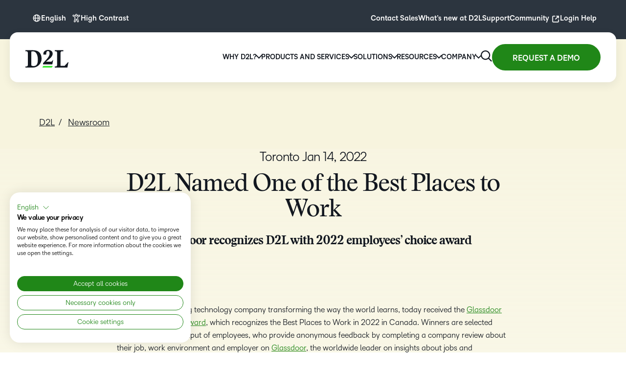

--- FILE ---
content_type: text/html; charset=UTF-8
request_url: https://www.d2l.com/newsroom/d2l-named-one-of-the-best-places-to-work/
body_size: 42472
content:

<!DOCTYPE html>
<html lang="en-US">
<head>
    <meta charset="UTF-8">
    <!-- Media queries -->
    <meta name="viewport" content="width=device-width, height=device-height, initial-scale=1.0, user-scalable=yes">
    <link rel="profile" href="https://gmpg.org/xfn/11">
    <meta name="mobile-web-app-capable" content="yes">
    <meta name="apple-mobile-web-app-status-bar-style" content="black">
    <meta name="format-detection" content="telephone=no">
    
    
      <script>
        window.dataLayer = window.dataLayer || [];
                
        window.dataLayer.push({
          'publish_date': '2022-01-14',
        });
      </script>
    <!-- START New Relic Browser -->
<script type="text/javascript">
;window.NREUM||(NREUM={});NREUM.init={distributed_tracing:{enabled:true},privacy:{cookies_enabled:true},ajax:{deny_list:["bam.nr-data.net"]}};

;NREUM.loader_config={accountID:"3357243",trustKey:"1551542",agentID:"1571526139",licenseKey:"NRJS-5ecbb9a4932e3c669af",applicationID:"1571526139"}
;NREUM.info={beacon:"bam.nr-data.net",errorBeacon:"bam.nr-data.net",licenseKey:"NRJS-5ecbb9a4932e3c669af",applicationID:"1571526139",sa:1}
;(()=>{var __webpack_modules__={507:(__unused_webpack_module,__webpack_exports__,__webpack_require__)=>{"use strict";function detectPolyfillFeatures(){const featureStatus={};return checkAndAddFeature("Promise","PROMISE"),checkAndAddFeature("Array.prototype.includes","ARRAY_INCLUDES"),checkAndAddFeature("Object.assign","OBJECT_ASSIGN"),checkAndAddFeature("Object.entries","OBJECT_ENTRIES"),featureStatus;function checkAndAddFeature(funcString,featName){try{let func=eval("self."+funcString);-1!==func.toString().indexOf("[native code]")?featureStatus[featName]=Status.NATIVE:featureStatus[featName]=Status.CHANGED}catch{featureStatus[featName]=Status.UNAVAIL}}}__webpack_require__.d(__webpack_exports__,{n:()=>detectPolyfillFeatures});const Status={UNAVAIL:"NotSupported",NATIVE:"Detected",CHANGED:"Modified"}},2687:(e,t,r)=>{"use strict";r.d(t,{Z:()=>n});const n=(0,r(2141).ky)(16)},1719:(e,t,r)=>{"use strict";r.d(t,{I:()=>n});var n=0,i=navigator.userAgent.match(/Firefox[\/\s](\d+\.\d+)/);i&&(n=+i[1])},3524:(e,t,r)=>{"use strict";let n;if(r.d(t,{H:()=>i}),r(8438).il){const e=document.createElement("div");e.innerHTML="\x3c!--[if lte IE 6]><div></div><![endif]--\x3e\x3c!--[if lte IE 7]><div></div><![endif]--\x3e\x3c!--[if lte IE 8]><div></div><![endif]--\x3e\x3c!--[if lte IE 9]><div></div><![endif]--\x3e",n=e.getElementsByTagName("div").length}var i;i=4===n?6:3===n?7:2===n?8:1===n?9:0},5970:(e,t,r)=>{"use strict";r.d(t,{P_:()=>l,Mt:()=>h,C5:()=>c,DL:()=>b,OP:()=>R,Yu:()=>m,Dg:()=>p,CX:()=>u,GE:()=>g,sU:()=>N});var n={};r.r(n),r.d(n,{agent:()=>x,match:()=>E,version:()=>P});var i=r(4580);class o{constructor(e,t){return e&&"object"==typeof e?t&&"object"==typeof t?(Object.assign(this,t),void Object.entries(e).forEach((e=>{let[t,r]=e;this[t]=r}))):console.error("setting a Configurable requires a model to set its initial properties"):console.error("setting a Configurable requires an object as input")}}const a={beacon:i.ce.beacon,errorBeacon:i.ce.errorBeacon,licenseKey:void 0,applicationID:void 0,sa:void 0,queueTime:void 0,applicationTime:void 0,ttGuid:void 0,user:void 0,account:void 0,product:void 0,extra:void 0,jsAttributes:{},userAttributes:void 0,atts:void 0,transactionName:void 0,tNamePlain:void 0},s={};function c(e){if(!e)throw new Error("All info objects require an agent identifier!");if(!s[e])throw new Error(`Info for ${e} was never set`);return s[e]}function u(e,t){if(!e)throw new Error("All info objects require an agent identifier!");s[e]=new o(t,a),(0,i.Qy)(e,s[e],"info")}const d={allow_bfcache:!1,privacy:{cookies_enabled:!0},ajax:{deny_list:void 0,enabled:!0},distributed_tracing:{enabled:void 0,exclude_newrelic_header:void 0,cors_use_newrelic_header:void 0,cors_use_tracecontext_headers:void 0,allowed_origins:void 0},ssl:void 0,obfuscate:void 0,jserrors:{enabled:!0},metrics:{enabled:!0},page_action:{enabled:!0},page_view_event:{enabled:!0},page_view_timing:{enabled:!0},session_trace:{enabled:!0},spa:{enabled:!0}},f={};function l(e){if(!e)throw new Error("All configuration objects require an agent identifier!");if(!f[e])throw new Error(`Configuration for ${e} was never set`);return f[e]}function p(e,t){if(!e)throw new Error("All configuration objects require an agent identifier!");f[e]=new o(t,d),(0,i.Qy)(e,f[e],"config")}function h(e,t){if(!e)throw new Error("All configuration objects require an agent identifier!");var r=l(e);if(r){for(var n=t.split("."),i=0;i<n.length-1;i++)if("object"!=typeof(r=r[n[i]]))return;r=r[n[n.length-1]]}return r}const v={accountID:void 0,trustKey:void 0,agentID:void 0,licenseKey:void 0,applicationID:void 0,xpid:void 0},_={};function b(e){if(!e)throw new Error("All loader-config objects require an agent identifier!");if(!_[e])throw new Error(`LoaderConfig for ${e} was never set`);return _[e]}function g(e,t){if(!e)throw new Error("All loader-config objects require an agent identifier!");_[e]=new o(t,v),(0,i.Qy)(e,_[e],"loader_config")}const m=(0,i.mF)().o;var w=r(3524),y=r(9206),x=null,P=null;if(navigator.userAgent){var O=navigator.userAgent,k=O.match(/Version\/(\S+)\s+Safari/);k&&-1===O.indexOf("Chrome")&&-1===O.indexOf("Chromium")&&(x="Safari",P=k[1])}function E(e,t){if(!x)return!1;if(e!==x)return!1;if(!t)return!0;if(!P)return!1;for(var r=P.split("."),n=t.split("."),i=0;i<n.length;i++)if(n[i]!==r[i])return!1;return!0}var S=r(2141),C=r(8438);const T="NRBA_SESSION_ID";function A(){if(!C.il)return null;try{let e;return null===(e=window.sessionStorage.getItem(T))&&(e=(0,S.ky)(16),window.sessionStorage.setItem(T,e)),e}catch(e){return null}}var q=C.ZP?.XMLHttpRequest,I=q&&q.prototype;const j={};function R(e){if(!e)throw new Error("All runtime objects require an agent identifier!");if(!j[e])throw new Error(`Runtime for ${e} was never set`);return j[e]}function N(e,t){if(!e)throw new Error("All runtime objects require an agent identifier!");var r;j[e]=new o(t,(r=e,{customTransaction:void 0,disabled:!1,features:{},loaderType:void 0,maxBytes:6===w.H?2e3:3e4,offset:(0,y.yf)(),onerror:void 0,origin:""+C.ZP?.location,ptid:void 0,releaseIds:{},sessionId:1==h(r,"privacy.cookies_enabled")?A():null,xhrWrappable:q&&I&&I.addEventListener&&!/CriOS/.test(navigator.userAgent),userAgent:n})),(0,i.Qy)(e,j[e],"runtime")}},8873:(e,t,r)=>{"use strict";r.d(t,{q:()=>n});const n=["1222","PROD"].filter((e=>e)).join(".")},1925:(e,t,r)=>{"use strict";r.d(t,{w:()=>i});const n={agentIdentifier:""};class i{constructor(e){if("object"!=typeof e)return console.error("shared context requires an object as input");this.sharedContext={},Object.assign(this.sharedContext,n),Object.entries(e).forEach((e=>{let[t,r]=e;Object.keys(n).includes(t)&&(this.sharedContext[t]=r)}))}}},2071:(e,t,r)=>{"use strict";r.d(t,{c:()=>d,ee:()=>c});var n=r(4580),i=r(9010),o=r(9599),a="nr@context";let s=(0,n.fP)();var c;function u(){}function d(e){return(0,i.X)(e,a,f)}function f(){return new u}function l(){(c.backlog.api||c.backlog.feature)&&(c.aborted=!0,c.backlog={})}s.ee?c=s.ee:(c=function e(t,r){var n={},s={},d={},p={on:_,addEventListener:_,removeEventListener:b,emit:v,get:m,listeners:g,context:h,buffer:w,abort:l,aborted:!1,isBuffering:y,debugId:r,backlog:t&&t.backlog?t.backlog:{}};return p;function h(e){return e&&e instanceof u?e:e?(0,i.X)(e,a,f):f()}function v(e,r,n,i,o){if(!1!==o&&(o=!0),!c.aborted||i){t&&o&&t.emit(e,r,n);for(var a=h(n),u=g(e),d=u.length,f=0;f<d;f++)u[f].apply(a,r);var l=x()[s[e]];return l&&l.push([p,e,r,a]),a}}function _(e,t){n[e]=g(e).concat(t)}function b(e,t){var r=n[e];if(r)for(var i=0;i<r.length;i++)r[i]===t&&r.splice(i,1)}function g(e){return n[e]||[]}function m(t){return d[t]=d[t]||e(p,t)}function w(e,t){var r=x();p.aborted||(0,o.D)(e,(function(e,n){t=t||"feature",s[n]=t,t in r||(r[t]=[])}))}function y(e){return!!x()[s[e]]}function x(){return p.backlog}}(void 0,"globalEE"),s.ee=c)},3195:(e,t,r)=>{"use strict";r.d(t,{E:()=>n,p:()=>i});var n=r(2071).ee.get("handle");function i(e,t,r,i,o){o?(o.buffer([e],i),o.emit(e,t,r)):(n.buffer([e],i),n.emit(e,t,r))}},4539:(e,t,r)=>{"use strict";r.d(t,{X:()=>o});var n=r(3195);o.on=a;var i=o.handlers={};function o(e,t,r,o){a(o||n.E,i,e,t,r)}function a(e,t,r,i,o){o||(o="feature"),e||(e=n.E);var a=t[o]=t[o]||{};(a[r]=a[r]||[]).push([e,i])}},3585:(e,t,r)=>{"use strict";r.d(t,{bP:()=>s,iz:()=>c,m$:()=>a});var n=r(8438),i=!1;try{var o=Object.defineProperty({},"passive",{get:function(){i=!0}});n.ZP?.addEventListener("testPassive",null,o),n.ZP?.removeEventListener("testPassive",null,o)}catch(e){}function a(e){return i?{passive:!0,capture:!!e}:!!e}function s(e,t){let r=arguments.length>2&&void 0!==arguments[2]&&arguments[2];window.addEventListener(e,t,a(r))}function c(e,t){let r=arguments.length>2&&void 0!==arguments[2]&&arguments[2];document.addEventListener(e,t,a(r))}},2141:(e,t,r)=>{"use strict";r.d(t,{Ht:()=>a,M:()=>o,Rl:()=>i,ky:()=>s});var n=r(8438);function i(){var e=null,t=0,r=n.ZP?.crypto||n.ZP?.msCrypto;function i(){return e?15&e[t++]:16*Math.random()|0}r&&r.getRandomValues&&(e=r.getRandomValues(new Uint8Array(31)));for(var o,a="xxxxxxxx-xxxx-4xxx-yxxx-xxxxxxxxxxxx",s="",c=0;c<a.length;c++)s+="x"===(o=a[c])?i().toString(16):"y"===o?(o=3&i()|8).toString(16):o;return s}function o(){return s(16)}function a(){return s(32)}function s(e){var t=null,r=0,n=self.crypto||self.msCrypto;n&&n.getRandomValues&&Uint8Array&&(t=n.getRandomValues(new Uint8Array(31)));for(var i=[],o=0;o<e;o++)i.push(a().toString(16));return i.join("");function a(){return t?15&t[r++]:16*Math.random()|0}}},9206:(e,t,r)=>{"use strict";r.d(t,{nb:()=>c,os:()=>u,yf:()=>s,zO:()=>a});var n=r(1209),i=(new Date).getTime(),o=i;function a(){return n.G&&performance.now?Math.round(performance.now()):(i=Math.max((new Date).getTime(),i))-o}function s(){return i}function c(e){o=e}function u(){return o}},1209:(e,t,r)=>{"use strict";r.d(t,{G:()=>n});const n=void 0!==r(8438).ZP?.performance?.timing?.navigationStart},745:(e,t,r)=>{"use strict";r.d(t,{s:()=>c,v:()=>u});var n=r(7036),i=r(1719),o=r(9206),a=r(1209),s=r(8438);let c=!0;function u(e){var t=function(){if(i.I&&i.I<9)return;if(a.G)return c=!1,s.ZP?.performance?.timing?.navigationStart}();t&&((0,n.B)(e,"starttime",t),(0,o.nb)(t))}},7036:(e,t,r)=>{"use strict";r.d(t,{B:()=>o,L:()=>a});var n=r(9206),i={};function o(e,t,r){void 0===r&&(r=(0,n.zO)()+(0,n.os)()),i[e]=i[e]||{},i[e][t]=r}function a(e,t,r,n){const o=e.sharedContext.agentIdentifier;var a=i[o]?.[r],s=i[o]?.[n];void 0!==a&&void 0!==s&&e.store("measures",t,{value:s-a})}},7233:(e,t,r)=>{"use strict";r.d(t,{e:()=>o});var n=r(8438),i={};function o(e){if(e in i)return i[e];if(0===(e||"").indexOf("data:"))return{protocol:"data"};let t;var r=n.ZP?.location,o={};if(n.il)t=document.createElement("a"),t.href=e;else try{t=new URL(e,r.href)}catch{return o}o.port=t.port;var a=t.href.split("://");!o.port&&a[1]&&(o.port=a[1].split("/")[0].split("@").pop().split(":")[1]),o.port&&"0"!==o.port||(o.port="https"===a[0]?"443":"80"),o.hostname=t.hostname||r.hostname,o.pathname=t.pathname,o.protocol=a[0],"/"!==o.pathname.charAt(0)&&(o.pathname="/"+o.pathname);var s=!t.protocol||":"===t.protocol||t.protocol===r.protocol,c=t.hostname===r.hostname&&t.port===r.port;return o.sameOrigin=s&&(!t.hostname||c),"/"===o.pathname&&(i[e]=o),o}},8547:(e,t,r)=>{"use strict";r.d(t,{T:()=>i});var n=r(8438);const i={isFileProtocol:function(){let e=Boolean("file:"===(0,n.lW)()?.location?.protocol);e&&(i.supportabilityMetricSent=!0);return e},supportabilityMetricSent:!1}},9011:(e,t,r)=>{"use strict";r.d(t,{K:()=>o});var n=r(5970);const i=["ajax","jserrors","metrics","page_action","page_view_event","page_view_timing","session_trace","spa"];function o(e){const t={};return i.forEach((r=>{t[r]=function(e,t){return!0!==(0,n.OP)(t).disabled&&!1!==(0,n.Mt)(t,`${e}.enabled`)}(r,e)})),t}},8025:(e,t,r)=>{"use strict";r.d(t,{W:()=>i});var n=r(2071);class i{constructor(e,t){let r=arguments.length>2&&void 0!==arguments[2]?arguments[2]:[];this.agentIdentifier=e,this.aggregator=t,this.ee=n.ee.get(e),this.externalFeatures=r,this.blocked=!1}}},9010:(e,t,r)=>{"use strict";r.d(t,{X:()=>i});var n=Object.prototype.hasOwnProperty;function i(e,t,r){if(n.call(e,t))return e[t];var i=r();if(Object.defineProperty&&Object.keys)try{return Object.defineProperty(e,t,{value:i,writable:!0,enumerable:!1}),i}catch(e){}return e[t]=i,i}},8438:(e,t,r)=>{"use strict";r.d(t,{ZP:()=>a,il:()=>n,lW:()=>s,v6:()=>i});const n=Boolean("undefined"!=typeof window&&window.document),i=Boolean("undefined"!=typeof WorkerGlobalScope&&self.navigator instanceof WorkerNavigator);let o=(()=>{if(n)return window;if(i){if("undefined"!=typeof globalThis&&globalThis instanceof WorkerGlobalScope)return globalThis;if(self instanceof WorkerGlobalScope)return self}throw new Error("New Relic browser agent shutting down due to error: Unable to locate global scope. This is possibly due to code redefining browser global variables like `self` and `window`.")})();const a=o;function s(){return o}},9599:(e,t,r)=>{"use strict";r.d(t,{D:()=>i});var n=Object.prototype.hasOwnProperty;function i(e,t){var r=[],i="",o=0;for(i in e)n.call(e,i)&&(r[o]=t(i,e[i]),o+=1);return r}},248:(e,t,r)=>{"use strict";r.d(t,{$c:()=>c,Ng:()=>u,RR:()=>s});var n=r(5970),i=r(1925),o=r(8547),a={regex:/^file:\/\/(.*)/,replacement:"file://OBFUSCATED"};class s extends i.w{constructor(e){super(e)}shouldObfuscate(){return c(this.sharedContext.agentIdentifier).length>0}obfuscateString(e){if(!e||"string"!=typeof e)return e;for(var t=c(this.sharedContext.agentIdentifier),r=e,n=0;n<t.length;n++){var i=t[n].regex,o=t[n].replacement||"*";r=r.replace(i,o)}return r}}function c(e){var t=[],r=(0,n.Mt)(e,"obfuscate")||[];return t=t.concat(r),o.T.isFileProtocol()&&t.push(a),t}function u(e){for(var t=!1,r=!1,n=0;n<e.length;n++){"regex"in e[n]?"string"!=typeof e[n].regex&&e[n].regex.constructor!==RegExp&&(console&&console.warn&&console.warn('An obfuscation replacement rule contains a "regex" value with an invalid type (must be a string or RegExp)'),r=!0):(console&&console.warn&&console.warn('An obfuscation replacement rule was detected missing a "regex" value.'),r=!0);var i=e[n].replacement;i&&"string"!=typeof i&&(console&&console.warn&&console.warn('An obfuscation replacement rule contains a "replacement" value with an invalid type (must be a string)'),t=!0)}return!t&&!r}},4580:(e,t,r)=>{"use strict";r.d(t,{EZ:()=>u,Qy:()=>c,ce:()=>o,fP:()=>a,gG:()=>d,mF:()=>s});var n=r(9206),i=r(8438);const o={beacon:"bam.nr-data.net",errorBeacon:"bam.nr-data.net"};function a(){return i.ZP?.NREUM||(i.ZP.NREUM={}),void 0===i.ZP?.newrelic&&(i.ZP.newrelic=i.ZP.NREUM),i.ZP.NREUM}function s(){let e=a();if(!e.o){var t=self,r=t.XMLHttpRequest;e.o={ST:setTimeout,SI:t.setImmediate,CT:clearTimeout,XHR:r,REQ:t.Request,EV:t.Event,PR:t.Promise,MO:t.MutationObserver,FETCH:t.fetch}}return e}function c(e,t,r){let i=a();const o=i.initializedAgents||{},s=o[e]||{};return Object.keys(s).length||(s.initializedAt={ms:(0,n.zO)(),date:new Date}),i.initializedAgents={...o,[e]:{...s,[r]:t}},i}function u(e,t){a()[e]=t}function d(){return function(){let e=a();const t=e.info||{};e.info={beacon:o.beacon,errorBeacon:o.errorBeacon,...t}}(),function(){let e=a();const t=e.init||{};e.init={...t}}(),s(),function(){let e=a();const t=e.loader_config||{};e.loader_config={...t}}(),a()}},584:(e,t,r)=>{"use strict";r.d(t,{N:()=>i,e:()=>o});var n=r(3585);function i(e){let t=arguments.length>1&&void 0!==arguments[1]&&arguments[1];return void(0,n.iz)("visibilitychange",r);function r(){if(t){if("hidden"!=document.visibilityState)return;e()}e(document.visibilityState)}}function o(){return"hidden"===document.visibilityState?-1:1/0}},6023:(e,t,r)=>{"use strict";r.d(t,{W:()=>i});var n=r(8438);function i(){return"function"==typeof n.ZP?.PerformanceObserver}},8539:e=>{e.exports=function(e,t,r){t||(t=0),void 0===r&&(r=e?e.length:0);for(var n=-1,i=r-t||0,o=Array(i<0?0:i);++n<i;)o[n]=e[t+n];return o}}},__webpack_module_cache__={},inProgress,dataWebpackPrefix;function __webpack_require__(e){var t=__webpack_module_cache__[e];if(void 0!==t)return t.exports;var r=__webpack_module_cache__[e]={exports:{}};return __webpack_modules__[e](r,r.exports,__webpack_require__),r.exports}__webpack_require__.m=__webpack_modules__,__webpack_require__.n=e=>{var t=e&&e.__esModule?()=>e.default:()=>e;return __webpack_require__.d(t,{a:t}),t},__webpack_require__.d=(e,t)=>{for(var r in t)__webpack_require__.o(t,r)&&!__webpack_require__.o(e,r)&&Object.defineProperty(e,r,{enumerable:!0,get:t[r]})},__webpack_require__.f={},__webpack_require__.e=e=>Promise.all(Object.keys(__webpack_require__.f).reduce(((t,r)=>(__webpack_require__.f[r](e,t),t)),[])),__webpack_require__.u=e=>e+"."+__webpack_require__.h().slice(0,8)+"-1222.js",__webpack_require__.h=()=>"95d4308d836c4fa71ea6",__webpack_require__.o=(e,t)=>Object.prototype.hasOwnProperty.call(e,t),inProgress={},dataWebpackPrefix="NRBA:",__webpack_require__.l=(e,t,r,n)=>{if(inProgress[e])inProgress[e].push(t);else{var i,o;if(void 0!==r)for(var a=document.getElementsByTagName("script"),s=0;s<a.length;s++){var c=a[s];if(c.getAttribute("src")==e||c.getAttribute("data-webpack")==dataWebpackPrefix+r){i=c;break}}i||(o=!0,(i=document.createElement("script")).charset="utf-8",i.timeout=120,__webpack_require__.nc&&i.setAttribute("nonce",__webpack_require__.nc),i.setAttribute("data-webpack",dataWebpackPrefix+r),i.src=e),inProgress[e]=[t];var u=(t,r)=>{i.onerror=i.onload=null,clearTimeout(d);var n=inProgress[e];if(delete inProgress[e],i.parentNode&&i.parentNode.removeChild(i),n&&n.forEach((e=>e(r))),t)return t(r)},d=setTimeout(u.bind(null,void 0,{type:"timeout",target:i}),12e4);i.onerror=u.bind(null,i.onerror),i.onload=u.bind(null,i.onload),o&&document.head.appendChild(i)}},__webpack_require__.r=e=>{"undefined"!=typeof Symbol&&Symbol.toStringTag&&Object.defineProperty(e,Symbol.toStringTag,{value:"Module"}),Object.defineProperty(e,"__esModule",{value:!0})},__webpack_require__.p="https://js-agent.newrelic.com/",(()=>{var e={450:0,566:0};__webpack_require__.f.j=(t,r)=>{var n=__webpack_require__.o(e,t)?e[t]:void 0;if(0!==n)if(n)r.push(n[2]);else{var i=new Promise(((r,i)=>n=e[t]=[r,i]));r.push(n[2]=i);var o=__webpack_require__.p+__webpack_require__.u(t),a=new Error;__webpack_require__.l(o,(r=>{if(__webpack_require__.o(e,t)&&(0!==(n=e[t])&&(e[t]=void 0),n)){var i=r&&("load"===r.type?"missing":r.type),o=r&&r.target&&r.target.src;a.message="Loading chunk "+t+" failed.\n("+i+": "+o+")",a.name="ChunkLoadError",a.type=i,a.request=o,n[1](a)}}),"chunk-"+t,t)}};var t=(t,r)=>{var n,i,[o,a,s]=r,c=0;if(o.some((t=>0!==e[t]))){for(n in a)__webpack_require__.o(a,n)&&(__webpack_require__.m[n]=a[n]);if(s)s(__webpack_require__)}for(t&&t(r);c<o.length;c++)i=o[c],__webpack_require__.o(e,i)&&e[i]&&e[i][0](),e[i]=0},r=window.webpackChunkNRBA=window.webpackChunkNRBA||[];r.forEach(t.bind(null,0)),r.push=t.bind(null,r.push.bind(r))})();var __webpack_exports__={};(()=>{"use strict";__webpack_require__.r(__webpack_exports__);var e=__webpack_require__(507),t=__webpack_require__(3585);function r(e){if(!document||"complete"===document.readyState)return e()||!0}function n(e){r(e)||(0,t.bP)("load",e)}function i(e){r(e)||(0,t.iz)("DOMContentLoaded",e)}var o=__webpack_require__(8438),a=__webpack_require__(2071);let s=0;function c(e){(async()=>{if(!s++)try{const{aggregator:t}=await __webpack_require__.e(859).then(__webpack_require__.bind(__webpack_require__,7859));await t(e)}catch(e){console.error("Failed to successfully load all aggregators. Aborting...\n",e),a.ee.abort()}})()}var u=__webpack_require__(2687),d=__webpack_require__(3195),f=__webpack_require__(9206),l=__webpack_require__(7036),p=__webpack_require__(745),h=__webpack_require__(8025);class v extends h.W{constructor(e){super(e),o.il&&((0,p.v)(e),(0,l.B)(e,"firstbyte",(0,f.yf)()),n((()=>this.measureWindowLoaded())),i((()=>this.measureDomContentLoaded())))}measureWindowLoaded(){var e=(0,f.zO)();(0,l.B)(this.agentIdentifier,"onload",e+(0,f.os)()),(0,d.p)("timing",["load",e],void 0,void 0,this.ee)}measureDomContentLoaded(){(0,l.B)(this.agentIdentifier,"domContent",(0,f.zO)()+(0,f.os)())}}var _=__webpack_require__(584),b=__webpack_require__(5970);class g extends h.W{constructor(e){var r;if(super(e),r=this,this.isEnabled()&&o.il){if(this.pageHiddenTime=(0,_.e)(),this.performanceObserver,this.lcpPerformanceObserver,this.clsPerformanceObserver,this.fiRecorded=!1,"PerformanceObserver"in window&&"function"==typeof window.PerformanceObserver){this.performanceObserver=new PerformanceObserver((function(){return r.perfObserver(...arguments)}));try{this.performanceObserver.observe({entryTypes:["paint"]})}catch(e){}this.lcpPerformanceObserver=new PerformanceObserver((function(){return r.lcpObserver(...arguments)}));try{this.lcpPerformanceObserver.observe({entryTypes:["largest-contentful-paint"]})}catch(e){}this.clsPerformanceObserver=new PerformanceObserver((function(){return r.clsObserver(...arguments)}));try{this.clsPerformanceObserver.observe({type:"layout-shift",buffered:!0})}catch(e){}}this.fiRecorded=!1;["click","keydown","mousedown","pointerdown","touchstart"].forEach((e=>{(0,t.iz)(e,(function(){return r.captureInteraction(...arguments)}))})),(0,_.N)((()=>{this.pageHiddenTime=(0,f.zO)(),(0,d.p)("docHidden",[this.pageHiddenTime],void 0,void 0,this.ee)}),!0),(0,t.bP)("pagehide",(()=>(0,d.p)("winPagehide",[(0,f.zO)()],void 0,void 0,this.ee)))}}isEnabled(){return!1!==(0,b.Mt)(this.agentIdentifier,"page_view_timing.enabled")}perfObserver(e,t){e.getEntries().forEach((e=>{"first-paint"===e.name?(0,d.p)("timing",["fp",Math.floor(e.startTime)],void 0,void 0,this.ee):"first-contentful-paint"===e.name&&(0,d.p)("timing",["fcp",Math.floor(e.startTime)],void 0,void 0,this.ee)}))}lcpObserver(e,t){var r=e.getEntries();if(r.length>0){var n=r[r.length-1];if(this.pageHiddenTime<n.startTime)return;var i=[n],o=this.addConnectionAttributes({});o&&i.push(o),(0,d.p)("lcp",i,void 0,void 0,this.ee)}}clsObserver(e){e.getEntries().forEach((e=>{e.hadRecentInput||(0,d.p)("cls",[e],void 0,void 0,this.ee)}))}addConnectionAttributes(e){var t=navigator.connection||navigator.mozConnection||navigator.webkitConnection;if(t)return t.type&&(e["net-type"]=t.type),t.effectiveType&&(e["net-etype"]=t.effectiveType),t.rtt&&(e["net-rtt"]=t.rtt),t.downlink&&(e["net-dlink"]=t.downlink),e}captureInteraction(e){if(e instanceof b.Yu.EV&&!this.fiRecorded){var t=Math.round(e.timeStamp),r={type:e.type};this.addConnectionAttributes(r),t<=(0,f.zO)()?r.fid=(0,f.zO)()-t:t>(0,f.os)()&&t<=Date.now()?(t-=(0,f.os)(),r.fid=(0,f.zO)()-t):t=(0,f.zO)(),this.fiRecorded=!0,(0,d.p)("timing",["fi",t,r],void 0,void 0,this.ee)}}}var m=__webpack_require__(4539),w="React",y="Angular",x="AngularJS",P="Backbone",O="Ember",k="Vue",E="Meteor",S="Zepto",C="Jquery";function T(){if(!o.il)return[];var e=[];try{(function(){try{if(window.React||window.ReactDOM||window.ReactRedux)return!0;if(document.querySelector("[data-reactroot], [data-reactid]"))return!0;for(var e=document.querySelectorAll("body > div"),t=0;t<e.length;t++)if(Object.keys(e[t]).indexOf("_reactRootContainer")>=0)return!0;return!1}catch(e){return!1}})()&&e.push(w),function(){try{return!!window.angular||(!!document.querySelector(".ng-binding, [ng-app], [data-ng-app], [ng-controller], [data-ng-controller], [ng-repeat], [data-ng-repeat]")||!!document.querySelector('script[src*="angular.js"], script[src*="angular.min.js"]'))}catch(e){return!1}}()&&e.push(x),function(){try{return!!(window.hasOwnProperty("ng")&&window.ng.hasOwnProperty("coreTokens")&&window.ng.coreTokens.hasOwnProperty("NgZone"))||!!document.querySelectorAll("[ng-version]").length}catch(e){return!1}}()&&e.push(y),window.Backbone&&e.push(P),window.Ember&&e.push(O),window.Vue&&e.push(k),window.Meteor&&e.push(E),window.Zepto&&e.push(S),window.jQuery&&e.push(C)}catch(e){}return e}var A=__webpack_require__(8547),q=__webpack_require__(248),I=__webpack_require__(8873);const j=Boolean(o.ZP?.Worker),R=Boolean(o.ZP?.SharedWorker),N=Boolean(o.ZP?.navigator?.serviceWorker);let L,Z,H;class z extends h.W{constructor(e){var t;let r=arguments.length>1&&void 0!==arguments[1]?arguments[1]:{};super(e),t=this,this.PfFeatStatusEnum=r,this.singleChecks(),this.eachSessionChecks(),(0,m.X)("record-supportability",(function(){return t.recordSupportability(...arguments)}),void 0,this.ee),(0,m.X)("record-custom",(function(){return t.recordCustom(...arguments)}),void 0,this.ee)}recordSupportability(e,t){var r=["sm",e,{name:e},t];return(0,d.p)("storeMetric",r,null,void 0,this.ee),r}recordCustom(e,t){var r=["cm",e,{name:e},t];return(0,d.p)("storeEventMetrics",r,null,void 0,this.ee),r}singleChecks(){this.recordSupportability(`Generic/Version/${I.q}/Detected`);const{loaderType:e}=(0,b.OP)(this.agentIdentifier);e&&this.recordSupportability(`Generic/LoaderType/${e}/Detected`),o.il&&i((()=>{T().forEach((e=>{this.recordSupportability("Framework/"+e+"/Detected")}))})),A.T.isFileProtocol()&&(this.recordSupportability("Generic/FileProtocol/Detected"),A.T.supportabilityMetricSent=!0);const t=(0,q.$c)(this.agentIdentifier);t.length>0&&this.recordSupportability("Generic/Obfuscate/Detected"),t.length>0&&!(0,q.Ng)(t)&&this.recordSupportability("Generic/Obfuscate/Invalid"),o.il&&this.reportPolyfillsNeeded(),function(e){if(!L){if(j){L=Worker;try{o.ZP.Worker=r(L,"Dedicated")}catch(e){a(e,"Dedicated")}if(R){Z=SharedWorker;try{o.ZP.SharedWorker=r(Z,"Shared")}catch(e){a(e,"Shared")}}else n("Shared");if(N){H=navigator.serviceWorker.register;try{o.ZP.navigator.serviceWorker.register=(t=H,function(){for(var e=arguments.length,r=new Array(e),n=0;n<e;n++)r[n]=arguments[n];return i("Service",r[1]?.type),t.apply(navigator.serviceWorker,r)})}catch(e){a(e,"Service")}}else n("Service");var t;return}n("All")}function r(e,t){return new Proxy(e,{construct:(e,r)=>(i(t,r[1]?.type),new e(...r))})}function n(t){o.v6||e(`Workers/${t}/Unavailable`)}function i(t,r){e("module"===r?`Workers/${t}/Module`:`Workers/${t}/Classic`)}function a(t,r){e(`Workers/${r}/SM/Unsupported`),console.warn(`NR Agent: Unable to capture ${r} workers.`,t)}}(this.recordSupportability.bind(this))}reportPolyfillsNeeded(){this.recordSupportability(`Generic/Polyfill/Promise/${this.PfFeatStatusEnum.PROMISE}`),this.recordSupportability(`Generic/Polyfill/ArrayIncludes/${this.PfFeatStatusEnum.ARRAY_INCLUDES}`),this.recordSupportability(`Generic/Polyfill/ObjectAssign/${this.PfFeatStatusEnum.OBJECT_ASSIGN}`),this.recordSupportability(`Generic/Polyfill/ObjectEntries/${this.PfFeatStatusEnum.OBJECT_ENTRIES}`)}eachSessionChecks(){o.il&&(0,t.bP)("pageshow",(e=>{e.persisted&&this.recordCustom("Custom/BFCache/PageRestored")}))}}var M=__webpack_require__(9010),D=__webpack_require__(8539),W=__webpack_require__.n(D),B=__webpack_require__(9599),$=o.ZP,G="fetch-",F=G+"body-",U=["arrayBuffer","blob","json","text","formData"],X=$.Request,V=$.Response,Y="prototype",J="nr@context";const Q={};function K(e){const t=function(e){return(e||a.ee).get("fetch")}(e);if(!(X&&V&&$.fetch))return t;if(Q[t.debugId])return t;function r(e,r,n){var i=e[r];"function"==typeof i&&(e[r]=function(){var e,r=W()(arguments),o={};t.emit(n+"before-start",[r],o),o[J]&&o[J].dt&&(e=o[J].dt);var a=i.apply(this,r);return t.emit(n+"start",[r,e],a),a.then((function(e){return t.emit(n+"end",[null,e],a),e}),(function(e){throw t.emit(n+"end",[e],a),e}))})}return Q[t.debugId]=!0,(0,B.D)(U,(function(e,t){r(X[Y],t,F),r(V[Y],t,F)})),r($,"fetch",G),t.on(G+"end",(function(e,r){var n=this;if(r){var i=r.headers.get("content-length");null!==i&&(n.rxSize=i),t.emit(G+"done",[null,r],n)}else t.emit(G+"done",[e],n)})),t}var ee="nr@original",te=Object.prototype.hasOwnProperty,re=!1;function ne(e,t){return e||(e=a.ee),r.inPlace=function(e,t,n,i,o){n||(n="");var a,s,c,u="-"===n.charAt(0);for(c=0;c<t.length;c++)ae(a=e[s=t[c]])||(e[s]=r(a,u?s+n:n,i,s,o))},r.flag=ee,r;function r(t,r,i,o,a){return ae(t)?t:(r||(r=""),nrWrapper[ee]=t,oe(t,nrWrapper,e),nrWrapper);function nrWrapper(){var s,c,u,d;try{c=this,s=W()(arguments),u="function"==typeof i?i(s,c):i||{}}catch(t){ie([t,"",[s,c,o],u],e)}n(r+"start",[s,c,o],u,a);try{return d=t.apply(c,s)}catch(e){throw n(r+"err",[s,c,e],u,a),e}finally{n(r+"end",[s,c,d],u,a)}}}function n(r,n,i,o){if(!re||t){var a=re;re=!0;try{e.emit(r,n,i,t,o)}catch(t){ie([t,r,n,i],e)}re=a}}}function ie(e,t){t||(t=a.ee);try{t.emit("internal-error",e)}catch(e){}}function oe(e,t,r){if(Object.defineProperty&&Object.keys)try{return Object.keys(e).forEach((function(r){Object.defineProperty(t,r,{get:function(){return e[r]},set:function(t){return e[r]=t,t}})})),t}catch(e){ie([e],r)}for(var n in e)te.call(e,n)&&(t[n]=e[n]);return t}function ae(e){return!(e&&e instanceof Function&&e.apply&&!e[ee])}function se(e,t,r){var n=e[t];e[t]=function(e,t){var r=t(e);return r[ee]=e,oe(e,r,a.ee),r}(n,r)}function ce(){for(var e=arguments.length,t=new Array(e),r=0;r<e;++r)t[r]=arguments[r];return t}const ue={};function de(e){const t=function(e){return(e||a.ee).get("timer")}(e);if(ue[t.debugId])return t;ue[t.debugId]=!0;var r=ne(t),n="setTimeout",i="setInterval",s="clearTimeout",c="-start";return r.inPlace(o.ZP,[n,"setImmediate"],n+"-"),r.inPlace(o.ZP,[i],i+"-"),r.inPlace(o.ZP,[s,"clearImmediate"],s+"-"),t.on(i+c,(function(e,t,n){e[0]=r(e[0],"fn-",null,n)})),t.on(n+c,(function(e,t,n){this.method=n,this.timerDuration=isNaN(e[1])?0:+e[1],e[0]=r(e[0],"fn-",this,n)})),t}const fe={};function le(e){const t=function(e){return(e||a.ee).get("raf")}(e);if(fe[t.debugId]||!o.il)return t;fe[t.debugId]=!0;var r=ne(t),n="equestAnimationFrame";return r.inPlace(window,["r"+n,"mozR"+n,"webkitR"+n,"msR"+n],"raf-"),t.on("raf-start",(function(e){e[0]=r(e[0],"fn-")})),t}const pe={};function he(e){const t=function(e){return(e||a.ee).get("history")}(e);if(pe[t.debugId]||!o.il)return t;pe[t.debugId]=!0;var r=ne(t),n=window.history&&window.history.constructor&&window.history.constructor.prototype,i=window.history;return n&&n.pushState&&n.replaceState&&(i=n),r.inPlace(i,["pushState","replaceState"],"-"),t}const ve={};function _e(e){const r=function(e){return(e||a.ee).get("jsonp")}(e);if(ve[r.debugId]||!o.il)return r;ve[r.debugId]=!0;var n=ne(r),i=/[?&](?:callback|cb)=([^&#]+)/,s=/(.*)\.([^.]+)/,c=/^(\w+)(\.|$)(.*)$/,u=["appendChild","insertBefore","replaceChild"];function d(e,t){var r=e.match(c),n=r[1],i=r[3];return i?d(i,t[n]):t[n]}return"addEventListener"in window&&(Node&&Node.prototype&&Node.prototype.appendChild?n.inPlace(Node.prototype,u,"dom-"):(n.inPlace(HTMLElement.prototype,u,"dom-"),n.inPlace(HTMLHeadElement.prototype,u,"dom-"),n.inPlace(HTMLBodyElement.prototype,u,"dom-"))),r.on("dom-start",(function(e){!function(e){if(!e||"string"!=typeof e.nodeName||"script"!==e.nodeName.toLowerCase())return;if("function"!=typeof e.addEventListener)return;var o=(a=e.src,c=a.match(i),c?c[1]:null);var a,c;if(!o)return;var u=function(e){var t=e.match(s);if(t&&t.length>=3)return{key:t[2],parent:d(t[1],window)};return{key:e,parent:window}}(o);if("function"!=typeof u.parent[u.key])return;var f={};function l(){r.emit("jsonp-end",[],f),e.removeEventListener("load",l,(0,t.m$)(!1)),e.removeEventListener("error",p,(0,t.m$)(!1))}function p(){r.emit("jsonp-error",[],f),r.emit("jsonp-end",[],f),e.removeEventListener("load",l,(0,t.m$)(!1)),e.removeEventListener("error",p,(0,t.m$)(!1))}n.inPlace(u.parent,[u.key],"cb-",f),e.addEventListener("load",l,(0,t.m$)(!1)),e.addEventListener("error",p,(0,t.m$)(!1)),r.emit("new-jsonp",[e.src],f)}(e[0])})),r}const be={};function ge(e){const t=function(e){return(e||a.ee).get("mutation")}(e);if(be[t.debugId]||!o.il)return t;be[t.debugId]=!0;var r=ne(t),n=b.Yu.MO;return n&&(window.MutationObserver=function(e){return this instanceof n?new n(r(e,"fn-")):n.apply(this,arguments)},MutationObserver.prototype=n.prototype),t}const me={};function we(e){const t=function(e){return(e||a.ee).get("promise")}(e);if(me[t.debugId])return t;me[t.debugId]=!0;var r=a.c,n=ne(t),i=b.Yu.PR;return i&&function(){function e(e){var r=t.context(),o=n(e,"executor-",r,null,!1),a=new i(o);return t.context(a).getCtx=function(){return r},a}o.ZP.Promise=e,Object.defineProperty(o.ZP.Promise,"name",{value:"Promise"}),["all","race"].forEach((function(e){var r=i[e];i[e]=function(n){var o=!1;(0,B.D)(n,(function(t,r){Promise.resolve(r).then(s("all"===e),s(!1))}));var a=r.apply(i,arguments);return i.resolve(a);function s(e){return function(){t.emit("propagate",[null,!o],a,!1,!1),o=o||!e}}}})),["resolve","reject"].forEach((function(e){var r=i[e];i[e]=function(e){var n=r.apply(i,arguments);return e!==n&&t.emit("propagate",[e,!0],n,!1,!1),n}})),i.prototype.catch=function(e){return this.then(null,e)},Object.assign(i.prototype,{constructor:{value:e}}),(0,B.D)(Object.getOwnPropertyNames(i),(function(t,r){try{e[r]=i[r]}catch(e){}})),se(i.prototype,"then",(function(e){return function(){var i=this,o=ce.apply(this,arguments),a=r(i);a.promise=i,o[0]=n(o[0],"cb-",a,null,!1),o[1]=n(o[1],"cb-",a,null,!1);var s=e.apply(this,o);return a.nextPromise=s,t.emit("propagate",[i,!0],s,!1,!1),s}})),t.on("executor-start",(function(e){e[0]=n(e[0],"resolve-",this,null,!1),e[1]=n(e[1],"resolve-",this,null,!1)})),t.on("executor-err",(function(e,t,r){e[1](r)})),t.on("cb-end",(function(e,r,n){t.emit("propagate",[n,!0],this.nextPromise,!1,!1)})),t.on("propagate",(function(e,r,n){this.getCtx&&!r||(this.getCtx=function(){if(e instanceof Promise)var r=t.context(e);return r&&r.getCtx?r.getCtx():this})})),e.toString=function(){return""+i}}(),t}const ye={};function xe(e){var t=function(e){return(e||a.ee).get("events")}(e);if(ye[t.debugId])return t;ye[t.debugId]=!0;var r=ne(t,!0),n=XMLHttpRequest,i="addEventListener",s="removeEventListener";function c(e){for(var t=e;t&&!t.hasOwnProperty(i);)t=Object.getPrototypeOf(t);t&&u(t)}function u(e){r.inPlace(e,[i,s],"-",d)}function d(e,t){return e[1]}return"getPrototypeOf"in Object?(o.il&&c(document),c(o.ZP),c(n.prototype)):n.prototype.hasOwnProperty(i)&&(u(o.ZP),u(n.prototype)),t.on(i+"-start",(function(e,t){var n=e[1];if(null!==n&&("function"==typeof n||"object"==typeof n)){var i=(0,M.X)(n,"nr@wrapped",(function(){var e={object:function(){if("function"!=typeof n.handleEvent)return;return n.handleEvent.apply(n,arguments)},function:n}[typeof n];return e?r(e,"fn-",null,e.name||"anonymous"):n}));this.wrapped=e[1]=i}})),t.on(s+"-start",(function(e){e[1]=this.wrapped||e[1]})),t}const Pe={};function Oe(e){var r=e||a.ee;const n=function(e){return(e||a.ee).get("xhr")}(r);if(Pe[n.debugId])return n;Pe[n.debugId]=!0,xe(r);var i=ne(n),s=b.Yu.XHR,c=b.Yu.MO,u=b.Yu.PR,d=b.Yu.SI,f="readystatechange",l=["onload","onerror","onabort","onloadstart","onloadend","onprogress","ontimeout"],p=[],h=o.ZP.XMLHttpRequest.listeners,v=o.ZP.XMLHttpRequest=function(e){var r=new s(e);function i(){try{n.emit("new-xhr",[r],r),r.addEventListener(f,g,(0,t.m$)(!1))}catch(e){console.error(e);try{n.emit("internal-error",[e])}catch(e){}}}return this.listeners=h?[...h,i]:[i],this.listeners.forEach((e=>e())),r};function _(e,t){i.inPlace(t,["onreadystatechange"],"fn-",P)}function g(){var e=this,t=n.context(e);e.readyState>3&&!t.resolved&&(t.resolved=!0,n.emit("xhr-resolved",[],e)),i.inPlace(e,l,"fn-",P)}if(function(e,t){for(var r in e)t[r]=e[r]}(s,v),v.prototype=s.prototype,i.inPlace(v.prototype,["open","send"],"-xhr-",P),n.on("send-xhr-start",(function(e,t){_(e,t),function(e){p.push(e),c&&(m?m.then(x):d?d(x):(w=-w,y.data=w))}(t)})),n.on("open-xhr-start",_),c){var m=u&&u.resolve();if(!d&&!u){var w=1,y=document.createTextNode(w);new c(x).observe(y,{characterData:!0})}}else r.on("fn-end",(function(e){e[0]&&e[0].type===f||x()}));function x(){for(var e=0;e<p.length;e++)_(0,p[e]);p.length&&(p=[])}function P(e,t){return t}return n}function ke(e){return xe(e)}function Ee(e){return K(e)}function Se(e){return he(e)}function Ce(e){return le(e)}function Te(e){return de(e)}function Ae(e){return Oe(e)}var qe,Ie={};try{qe=localStorage.getItem("__nr_flags").split(","),console&&"function"==typeof console.log&&(Ie.console=!0,-1!==qe.indexOf("dev")&&(Ie.dev=!0),-1!==qe.indexOf("nr_dev")&&(Ie.nrDev=!0))}catch(e){}function je(e){try{Ie.console&&je(e)}catch(e){}}Ie.nrDev&&a.ee.on("internal-error",(function(e){je(e.stack)})),Ie.dev&&a.ee.on("fn-err",(function(e,t,r){je(r.stack)})),Ie.dev&&(je("NR AGENT IN DEVELOPMENT MODE"),je("flags: "+(0,B.D)(Ie,(function(e,t){return e})).join(", ")));var Re="nr@seenError";class Ne extends h.W{constructor(e){var t;super(e),t=this,this.skipNext=0,this.handleErrors=!1,this.origOnerror=o.ZP?.onerror;const r=this,n=(0,b.OP)(this.agentIdentifier);n.features.err=!0,r.ee.on("fn-start",(function(e,t,n){r.handleErrors&&(r.skipNext+=1)})),r.ee.on("fn-err",(function(e,t,n){r.handleErrors&&!n[Re]&&((0,M.X)(n,Re,(function(){return!0})),this.thrown=!0,Ze(n,void 0,r.ee))})),r.ee.on("fn-end",(function(){r.handleErrors&&!this.thrown&&r.skipNext>0&&(r.skipNext-=1)})),r.ee.on("internal-error",(e=>{(0,d.p)("ierr",[e,(0,f.zO)(),!0],void 0,void 0,r.ee)}));const i=o.ZP?.onerror;o.ZP.onerror=function(){return i&&i(...arguments),t.onerrorHandler(...arguments),!1};try{o.ZP?.addEventListener("unhandledrejection",(e=>{const t=new Error(`${e.reason}`);(0,d.p)("err",[t,(0,f.zO)(),!1,{unhandledPromiseRejection:1}],void 0,void 0,this.ee)}))}catch(e){}try{throw new Error}catch(e){"stack"in e&&(Te(this.ee),Ce(this.ee),"addEventListener"in o.ZP&&ke(this.ee),n.xhrWrappable&&Ae(this.ee),r.handleErrors=!0)}}onerrorHandler(e,t,r,n,i){try{this.skipNext?this.skipNext-=1:Ze(i||new Le(e,t,r),!0,this.ee)}catch(e){try{(0,d.p)("ierr",[e,(0,f.zO)(),!0],void 0,void 0,this.ee)}catch(e){}}return"function"==typeof this.origOnerror&&this.origOnerror.apply(this,W()(arguments))}}function Le(e,t,r){this.message=e||"Uncaught error with no additional information",this.sourceURL=t,this.line=r}function Ze(e,t,r){var n=t?null:(0,f.zO)();(0,d.p)("err",[e,n],void 0,void 0,r)}var He=1;function ze(e){var t=typeof e;return!e||"object"!==t&&"function"!==t?-1:e===o.ZP?0:(0,M.X)(e,"nr@id",(function(){return He++}))}var Me=__webpack_require__(1719);function De(e){if("string"==typeof e&&e.length)return e.length;if("object"==typeof e){if("undefined"!=typeof ArrayBuffer&&e instanceof ArrayBuffer&&e.byteLength)return e.byteLength;if("undefined"!=typeof Blob&&e instanceof Blob&&e.size)return e.size;if(!("undefined"!=typeof FormData&&e instanceof FormData))try{return JSON.stringify(e).length}catch(e){return}}}var We=__webpack_require__(7233),Be=__webpack_require__(2141);class $e{constructor(e){this.agentIdentifier=e,this.generateTracePayload=this.generateTracePayload.bind(this),this.shouldGenerateTrace=this.shouldGenerateTrace.bind(this)}generateTracePayload(e){if(!this.shouldGenerateTrace(e))return null;var t=(0,b.DL)(this.agentIdentifier);if(!t)return null;var r=(t.accountID||"").toString()||null,n=(t.agentID||"").toString()||null,i=(t.trustKey||"").toString()||null;if(!r||!n)return null;var o=(0,Be.M)(),a=(0,Be.Ht)(),s=Date.now(),c={spanId:o,traceId:a,timestamp:s};return(e.sameOrigin||this.isAllowedOrigin(e)&&this.useTraceContextHeadersForCors())&&(c.traceContextParentHeader=this.generateTraceContextParentHeader(o,a),c.traceContextStateHeader=this.generateTraceContextStateHeader(o,s,r,n,i)),(e.sameOrigin&&!this.excludeNewrelicHeader()||!e.sameOrigin&&this.isAllowedOrigin(e)&&this.useNewrelicHeaderForCors())&&(c.newrelicHeader=this.generateTraceHeader(o,a,s,r,n,i)),c}generateTraceContextParentHeader(e,t){return"00-"+t+"-"+e+"-01"}generateTraceContextStateHeader(e,t,r,n,i){return i+"@nr=0-1-"+r+"-"+n+"-"+e+"----"+t}generateTraceHeader(e,t,r,n,i,a){if(!("function"==typeof o.ZP?.btoa))return null;var s={v:[0,1],d:{ty:"Browser",ac:n,ap:i,id:e,tr:t,ti:r}};return a&&n!==a&&(s.d.tk=a),btoa(JSON.stringify(s))}shouldGenerateTrace(e){return this.isDtEnabled()&&this.isAllowedOrigin(e)}isAllowedOrigin(e){var t=!1,r={};if((0,b.Mt)(this.agentIdentifier,"distributed_tracing")&&(r=(0,b.P_)(this.agentIdentifier).distributed_tracing),e.sameOrigin)t=!0;else if(r.allowed_origins instanceof Array)for(var n=0;n<r.allowed_origins.length;n++){var i=(0,We.e)(r.allowed_origins[n]);if(e.hostname===i.hostname&&e.protocol===i.protocol&&e.port===i.port){t=!0;break}}return t}isDtEnabled(){var e=(0,b.Mt)(this.agentIdentifier,"distributed_tracing");return!!e&&!!e.enabled}excludeNewrelicHeader(){var e=(0,b.Mt)(this.agentIdentifier,"distributed_tracing");return!!e&&!!e.exclude_newrelic_header}useNewrelicHeaderForCors(){var e=(0,b.Mt)(this.agentIdentifier,"distributed_tracing");return!!e&&!1!==e.cors_use_newrelic_header}useTraceContextHeadersForCors(){var e=(0,b.Mt)(this.agentIdentifier,"distributed_tracing");return!!e&&!!e.cors_use_tracecontext_headers}}var Ge=["load","error","abort","timeout"],Fe=Ge.length,Ue=b.Yu.REQ,Xe=o.ZP?.XMLHttpRequest;class Ve extends h.W{constructor(e){super(e);const r=(0,b.OP)(this.agentIdentifier);r.xhrWrappable&&!r.disabled&&(r.features.xhr=!0,this.dt=new $e(this.agentIdentifier),this.handler=(e,t,r,n)=>(0,d.p)(e,t,r,n,this.ee),this.wrappedFetch=Ee(this.ee),Ae(this.ee),function(e,r,n,i){function a(e){var r=this;r.totalCbs=0,r.called=0,r.cbTime=0,r.end=P,r.ended=!1,r.xhrGuids={},r.lastSize=null,r.loadCaptureCalled=!1,r.params=this.params||{},r.metrics=this.metrics||{},e.addEventListener("load",(function(t){k(r,e)}),(0,t.m$)(!1)),Me.I&&(Me.I>34||Me.I<10)||e.addEventListener("progress",(function(e){r.lastSize=e.loaded}),(0,t.m$)(!1))}function s(e){this.params={method:e[0]},O(this,e[1]),this.metrics={}}function c(t,r){var n=(0,b.DL)(e);"xpid"in n&&this.sameOrigin&&r.setRequestHeader("X-NewRelic-ID",n.xpid);var o=i.generateTracePayload(this.parsedOrigin);if(o){var a=!1;o.newrelicHeader&&(r.setRequestHeader("newrelic",o.newrelicHeader),a=!0),o.traceContextParentHeader&&(r.setRequestHeader("traceparent",o.traceContextParentHeader),o.traceContextStateHeader&&r.setRequestHeader("tracestate",o.traceContextStateHeader),a=!0),a&&(this.dt=o)}}function u(e,n){var i=this.metrics,o=e[0],a=this;if(i&&o){var s=De(o);s&&(i.txSize=s)}this.startTime=(0,f.zO)(),this.listener=function(e){try{"abort"!==e.type||a.loadCaptureCalled||(a.params.aborted=!0),("load"!==e.type||a.called===a.totalCbs&&(a.onloadCalled||"function"!=typeof n.onload))&&a.end(n)}catch(e){try{r.emit("internal-error",[e])}catch(e){}}};for(var c=0;c<Fe;c++)n.addEventListener(Ge[c],this.listener,(0,t.m$)(!1))}function d(e,t,r){this.cbTime+=e,t?this.onloadCalled=!0:this.called+=1,this.called!==this.totalCbs||!this.onloadCalled&&"function"==typeof r.onload||this.end(r)}function l(e,t){var r=""+ze(e)+!!t;this.xhrGuids&&!this.xhrGuids[r]&&(this.xhrGuids[r]=!0,this.totalCbs+=1)}function p(e,t){var r=""+ze(e)+!!t;this.xhrGuids&&this.xhrGuids[r]&&(delete this.xhrGuids[r],this.totalCbs-=1)}function h(){this.endTime=(0,f.zO)()}function v(e,t){t instanceof Xe&&"load"===e[0]&&r.emit("xhr-load-added",[e[1],e[2]],t)}function _(e,t){t instanceof Xe&&"load"===e[0]&&r.emit("xhr-load-removed",[e[1],e[2]],t)}function g(e,t,r){t instanceof Xe&&("onload"===r&&(this.onload=!0),("load"===(e[0]&&e[0].type)||this.onload)&&(this.xhrCbStart=(0,f.zO)()))}function m(e,t){this.xhrCbStart&&r.emit("xhr-cb-time",[(0,f.zO)()-this.xhrCbStart,this.onload,t],t)}function w(e){var t,r=e[1]||{};"string"==typeof e[0]?t=e[0]:e[0]&&e[0].url?t=e[0].url:o.ZP?.URL&&e[0]&&e[0]instanceof URL&&(t=e[0].href),t&&(this.parsedOrigin=(0,We.e)(t),this.sameOrigin=this.parsedOrigin.sameOrigin);var n=i.generateTracePayload(this.parsedOrigin);if(n&&(n.newrelicHeader||n.traceContextParentHeader))if("string"==typeof e[0]||o.ZP?.URL&&e[0]&&e[0]instanceof URL){var a={};for(var s in r)a[s]=r[s];a.headers=new Headers(r.headers||{}),c(a.headers,n)&&(this.dt=n),e.length>1?e[1]=a:e.push(a)}else e[0]&&e[0].headers&&c(e[0].headers,n)&&(this.dt=n);function c(e,t){var r=!1;return t.newrelicHeader&&(e.set("newrelic",t.newrelicHeader),r=!0),t.traceContextParentHeader&&(e.set("traceparent",t.traceContextParentHeader),t.traceContextStateHeader&&e.set("tracestate",t.traceContextStateHeader),r=!0),r}}function y(e,t){this.params={},this.metrics={},this.startTime=(0,f.zO)(),this.dt=t,e.length>=1&&(this.target=e[0]),e.length>=2&&(this.opts=e[1]);var r,n=this.opts||{},i=this.target;"string"==typeof i?r=i:"object"==typeof i&&i instanceof Ue?r=i.url:o.ZP?.URL&&"object"==typeof i&&i instanceof URL&&(r=i.href),O(this,r);var a=(""+(i&&i instanceof Ue&&i.method||n.method||"GET")).toUpperCase();this.params.method=a,this.txSize=De(n.body)||0}function x(e,t){var r;this.endTime=(0,f.zO)(),this.params||(this.params={}),this.params.status=t?t.status:0,"string"==typeof this.rxSize&&this.rxSize.length>0&&(r=+this.rxSize);var i={txSize:this.txSize,rxSize:r,duration:(0,f.zO)()-this.startTime};n("xhr",[this.params,i,this.startTime,this.endTime,"fetch"],this)}function P(e){var t=this.params,r=this.metrics;if(!this.ended){this.ended=!0;for(var i=0;i<Fe;i++)e.removeEventListener(Ge[i],this.listener,!1);t.aborted||(r.duration=(0,f.zO)()-this.startTime,this.loadCaptureCalled||4!==e.readyState?null==t.status&&(t.status=0):k(this,e),r.cbTime=this.cbTime,n("xhr",[t,r,this.startTime,this.endTime,"xhr"],this))}}function O(e,t){var r=(0,We.e)(t),n=e.params;n.hostname=r.hostname,n.port=r.port,n.protocol=r.protocol,n.host=r.hostname+":"+r.port,n.pathname=r.pathname,e.parsedOrigin=r,e.sameOrigin=r.sameOrigin}function k(e,t){e.params.status=t.status;var r=function(e,t){var r=e.responseType;return"json"===r&&null!==t?t:"arraybuffer"===r||"blob"===r||"json"===r?De(e.response):"text"===r||""===r||void 0===r?De(e.responseText):void 0}(t,e.lastSize);if(r&&(e.metrics.rxSize=r),e.sameOrigin){var n=t.getResponseHeader("X-NewRelic-App-Data");n&&(e.params.cat=n.split(", ").pop())}e.loadCaptureCalled=!0}r.on("new-xhr",a),r.on("open-xhr-start",s),r.on("open-xhr-end",c),r.on("send-xhr-start",u),r.on("xhr-cb-time",d),r.on("xhr-load-added",l),r.on("xhr-load-removed",p),r.on("xhr-resolved",h),r.on("addEventListener-end",v),r.on("removeEventListener-end",_),r.on("fn-end",m),r.on("fetch-before-start",w),r.on("fetch-start",y),r.on("fn-start",g),r.on("fetch-done",x)}(this.agentIdentifier,this.ee,this.handler,this.dt))}}var Ye=__webpack_require__(6023),Je="learResourceTimings",Qe="addEventListener",Ke="removeEventListener",et="resourcetimingbufferfull",tt="bstResource",rt="-start",nt="-end",it="fn"+rt,ot="fn"+nt,at="bstTimer",st="pushState",ct=b.Yu.EV;class ut extends h.W{constructor(e){if(super(e),!o.il)return;if(!(window.performance&&window.performance.timing&&window.performance.getEntriesByType))return;(0,b.OP)(this.agentIdentifier).features.stn=!0;const r=this.ee;function n(e){if((0,d.p)(tt,[window.performance.getEntriesByType("resource")],void 0,void 0,r),window.performance["c"+Je])try{window.performance[Ke](et,n,!1)}catch(e){}else try{window.performance[Ke]("webkit"+et,n,!1)}catch(e){}}this.timerEE=Te(this.ee),this.rafEE=Ce(this.ee),Se(this.ee),ke(this.ee),this.ee.on(it,(function(e,t){e[0]instanceof ct&&(this.bstStart=(0,f.zO)())})),this.ee.on(ot,(function(e,t){var n=e[0];n instanceof ct&&(0,d.p)("bst",[n,t,this.bstStart,(0,f.zO)()],void 0,void 0,r)})),this.timerEE.on(it,(function(e,t,r){this.bstStart=(0,f.zO)(),this.bstType=r})),this.timerEE.on(ot,(function(e,t){(0,d.p)(at,[t,this.bstStart,(0,f.zO)(),this.bstType],void 0,void 0,r)})),this.rafEE.on(it,(function(){this.bstStart=(0,f.zO)()})),this.rafEE.on(ot,(function(e,t){(0,d.p)(at,[t,this.bstStart,(0,f.zO)(),"requestAnimationFrame"],void 0,void 0,r)})),this.ee.on(st+rt,(function(e){this.time=(0,f.zO)(),this.startPath=location.pathname+location.hash})),this.ee.on(st+nt,(function(e){(0,d.p)("bstHist",[location.pathname+location.hash,this.startPath,this.time],void 0,void 0,r)})),(0,Ye.W)()?((0,d.p)(tt,[window.performance.getEntriesByType("resource")],void 0,void 0,r),function(){var e=new PerformanceObserver(((e,t)=>{var n=e.getEntries();(0,d.p)(tt,[n],void 0,void 0,r)}));try{e.observe({entryTypes:["resource"]})}catch(e){}}()):Qe in window.performance&&(window.performance["c"+Je]?window.performance[Qe](et,n,(0,t.m$)(!1)):window.performance[Qe]("webkit"+et,n,(0,t.m$)(!1))),document[Qe]("scroll",this.noOp,(0,t.m$)(!1)),document[Qe]("keypress",this.noOp,(0,t.m$)(!1)),document[Qe]("click",this.noOp,(0,t.m$)(!1))}noOp(e){}}class dt extends h.W{constructor(e){super(e);(0,b.OP)(this.agentIdentifier).features.ins=!0}}var ft="-start",lt="-end",pt="-body",ht="fn"+ft,vt="fn"+lt,_t="cb"+ft,bt="cb"+lt,gt="jsTime",mt="fetch",wt="addEventListener",yt=o.ZP,xt=yt.location;class Pt extends h.W{constructor(e){if(super(e),!o.il)return;const r=(0,b.OP)(this.agentIdentifier);if(!yt[wt]||!r.xhrWrappable||r.disabled)return;r.features.spa=!0;let n,i=0;const a=this.ee.get("tracer"),s=_e(this.ee);const c=function(e){return we(e)}(this.ee),u=ke(this.ee),d=Te(this.ee),l=Ae(this.ee),p=Ee(this.ee),h=Se(this.ee),v=function(e){return ge(e)}(this.ee);function _(e,t){h.emit("newURL",[""+xt,t])}function g(){i++,n=xt.hash,this[ht]=(0,f.zO)()}function m(){i--,xt.hash!==n&&_(0,!0);var e=(0,f.zO)();this[gt]=~~this[gt]+e-this[ht],this[vt]=e}function w(e,t){e.on(t,(function(){this[t]=(0,f.zO)()}))}this.ee.on(ht,g),c.on(_t,g),s.on(_t,g),this.ee.on(vt,m),c.on(bt,m),s.on(bt,m),this.ee.buffer([ht,vt,"xhr-resolved"]),u.buffer([ht]),d.buffer(["setTimeout"+lt,"clearTimeout"+ft,ht]),l.buffer([ht,"new-xhr","send-xhr"+ft]),p.buffer([mt+ft,mt+"-done",mt+pt+ft,mt+pt+lt]),h.buffer(["newURL"]),v.buffer([ht]),c.buffer(["propagate",_t,bt,"executor-err","resolve"+ft]),a.buffer([ht,"no-"+ht]),s.buffer(["new-jsonp","cb-start","jsonp-error","jsonp-end"]),w(p,mt+ft),w(p,mt+"-done"),w(s,"new-jsonp"),w(s,"jsonp-end"),w(s,"cb-start"),h.on("pushState-end",_),h.on("replaceState-end",_),yt[wt]("hashchange",_,(0,t.m$)(!0)),yt[wt]("load",_,(0,t.m$)(!0)),yt[wt]("popstate",(function(){_(0,i>1)}),(0,t.m$)(!0))}}var Ot=__webpack_require__(9011),kt=__webpack_require__(4580);let Et=!1;const St=(0,e.n)();try{!function(e){if(Et)return;const t=(0,kt.gG)();o.v6&&(t.info.jsAttributes={...t.info.jsAttributes,isWorker:!0});try{(0,b.CX)(u.Z,t.info),(0,b.Dg)(u.Z,t.init),(0,b.GE)(u.Z,t.loader_config),(0,b.sU)(u.Z,{loaderType:e}),function(e){var t=(0,kt.fP)(),r=a.ee.get(e),n=r.get("tracer"),i="api-",o=i+"ixn-";function s(){}(0,B.D)(["setErrorHandler","finished","addToTrace","inlineHit","addRelease"],(function(e,r){t[r]=u(i,r,!0,"api")})),t.addPageAction=u(i,"addPageAction",!0),t.setCurrentRouteName=u(i,"routeName",!0),t.setPageViewName=function(t,r){if("string"==typeof t)return"/"!==t.charAt(0)&&(t="/"+t),(0,b.OP)(e).customTransaction=(r||"http://custom.transaction")+t,u(i,"setPageViewName",!0,"api")()},t.setCustomAttribute=function(t,r){const n=(0,b.C5)(e);return(0,b.CX)(e,{...n,jsAttributes:{...n.jsAttributes,[t]:r}}),u(i,"setCustomAttribute",!0,"api")()},t.interaction=function(){return(new s).get()};var c=s.prototype={createTracer:function(e,t){var i={},a=this,s="function"==typeof t;return(0,d.p)(o+"tracer",[(0,f.zO)(),e,i],a,void 0,r),function(){if(n.emit((s?"":"no-")+"fn-start",[(0,f.zO)(),a,s],i),s)try{return t.apply(this,arguments)}catch(e){throw n.emit("fn-err",[arguments,this,"string"==typeof e?new Error(e):e],i),e}finally{n.emit("fn-end",[(0,f.zO)()],i)}}}};function u(e,t,n,i){return function(){return(0,d.p)("record-supportability",["API/"+t+"/called"],void 0,void 0,r),(0,d.p)(e+t,[(0,f.zO)()].concat(W()(arguments)),n?null:this,i,r),n?void 0:this}}(0,B.D)("actionText,setName,setAttribute,save,ignore,onEnd,getContext,end,get".split(","),(function(e,t){c[t]=u(o,t)})),t.noticeError=function(e,t){"string"==typeof e&&(e=new Error(e)),(0,d.p)("record-supportability",["API/noticeError/called"],void 0,void 0,r),(0,d.p)("err",[e,(0,f.zO)(),!1,t],void 0,void 0,r)}}(u.Z),Et=!0}catch(e){}}("spa");const e=(0,Ot.K)(u.Z);e.page_view_event&&new v(u.Z),e.page_view_timing&&new g(u.Z),e.metrics&&new z(u.Z,St),e.jserrors&&new Ne(u.Z),e.ajax&&new Ve(u.Z),e.session_trace&&new ut(u.Z),e.page_action&&new dt(u.Z),e.spa&&new Pt(u.Z),function(e,t){let r=arguments.length>2&&void 0!==arguments[2]?arguments[2]:1e3;t?setTimeout((()=>c(e)),r):o.il?n((()=>c(e))):c(e)}("spa")}catch(e){o.ZP?.newrelic?.ee?.abort&&o.ZP.newrelic.ee.abort()}})(),window.NRBA=__webpack_exports__})();
</script>
<!-- END New Relic Browser --><!-- Calibermind -->
<script type="text/javascript" charset="UTF-8">
!function(){var e=window.analytics=window.analytics||[];if(!e.initialize)if(e.invoked)window.console&&console.error&&console.error("MetaRouter snippet included twice.");else{e.invoked=!0,e.methods=["trackSubmit","trackClick","trackLink","trackForm","pageview","identify","reset","group","track","ready","alias","debug","page","once","off","on","addSourceMiddleware","addIntegrationMiddleware","setAnonymousId","addDestinationMiddleware"],e.factory=function(t){return function(){var o=Array.prototype.slice.call(arguments);return o.unshift(t),e.push(o),e}};for(var t=0;t<e.methods.length;t++){var o=e.methods[t];e[o]=e.factory(o)}e.load=function(t,o){o&&(e._loadOptions=o);var a=document.createElement("script");a.type="text/javascript",a.async=!0,a.src=("https:"===document.location.protocol?"https://":"http://")+"cdn.calibermind.com/"+t+".js";var r=document.getElementsByTagName("script")[0];r.parentNode.insertBefore(a,r)},e.SNIPPET_VERSION="4.13.1",e.load("a",{writeKey:"fPNk93xQt3QL3hobfIbcf",abmVendors:["SIXSENSE"]}),e.load("js/abm"),e.page()}}();</script>
<!-- End Calibermind -->
<!-- Google Tag Manager -->
<script>(function(w,d,s,l,i){w[l]=w[l]||[];w[l].push({'gtm.start':
new Date().getTime(),event:'gtm.js'});var f=d.getElementsByTagName(s)[0],
j=d.createElement(s),dl=l!='dataLayer'?'&l='+l:'';j.async=true;j.src=
'https://www.googletagmanager.com/gtm.js?id='+i+dl;f.parentNode.insertBefore(j,f);
})(window,document,'script','dataLayer','GTM-5X4FKLD');</script>
<!-- End Google Tag Manager -->
<script>
(function(){var a=window.mutiny=window.mutiny||{};if(!window.mutiny.client){a.client={_queue:{}};var b=["identify","trackConversion"];var c=[].concat(b,["defaultOptOut","optOut","optIn"]);var d=function factory(c){return function(){for(var d=arguments.length,e=new Array(d),f=0;f<d;f++){e[f]=arguments[f]}a.client._queue[c]=a.client._queue[c]||[];if(b.includes(c)){return new Promise(function(b,d){a.client._queue[c].push({args:e,resolve:b,reject:d})})}else{a.client._queue[c].push({args:e})}}};c.forEach(function(b){a.client[b]=d(b)})}})();
</script>
<script data-cfasync="false" src="https://client-registry.mutinycdn.com/personalize/client/d6bb5cf03e73afb0.js" data-spai-excluded="true"></script>    
    <!--INCLUDE FONTS -->
    <!-- t="../../fonts/ - check/change BE path to fonts -->
    <!-- <script>!function(){var e=document,n=e.createElement("style"),a="",t="https://www.d2l.com/wp-content/themes/bigdrop-theme/dist/fonts/",o="woff2",f={0:"Stanley",1:"D2L Sans"};[{name:"Stanley-Regular",weight:400,id:0},{name:"Stanley-Bold",weight:700,id:0},{name:"D2LSans-Regular",weight:400,id:1},{name:"D2LSans-Bold",weight:700,id:1}].forEach((function(n){var i=e.createElement("link"),l=f[n.id];i.rel="preload",i.href=t+n.name+"."+o,i.as="font",i.type="font/woff2",i.setAttribute("crossorigin","anonymous"),e.head.appendChild(i),a+='@font-face{font-family:"'+l+'";font-display:swap;src:local("'+l+'"),url('+t+n.name+"."+'woff2) format("'+'woff2");font-weight:'+n.weight+";font-style:normal;}"})),n.innerHTML=a,e.head.appendChild(n)}();</script> -->

	<meta name='robots' content='index, follow, max-image-preview:large, max-snippet:-1, max-video-preview:-1' />
	<style>img:is([sizes="auto" i], [sizes^="auto," i]) { contain-intrinsic-size: 3000px 1500px }</style>
	<link rel="preload" href="https://www.d2l.com/wp-content/themes/bigdrop-theme/dist/fonts/Stanley-Regular.woff2" as="font" type="font/woff2" crossorigin="anonymous"><link rel="preload" href="https://www.d2l.com/wp-content/themes/bigdrop-theme/dist/fonts/Stanley-Bold.woff2" as="font" type="font/woff2" crossorigin="anonymous"><link rel="preload" href="https://www.d2l.com/wp-content/themes/bigdrop-theme/dist/fonts/D2LSans-Regular.woff2" as="font" type="font/woff2" crossorigin="anonymous"><link rel="preload" href="https://www.d2l.com/wp-content/themes/bigdrop-theme/dist/fonts/D2LSans-Bold.woff2" as="font" type="font/woff2" crossorigin="anonymous"><style>
    @font-face {
      font-family: "Stanley";
      font-display: swap;
      src: local("Stanley"), url("https://www.d2l.com/wp-content/themes/bigdrop-theme/dist/fonts/Stanley-Regular.woff2") format("woff2");
      font-weight: 400;
      font-style: normal;
    }
    @font-face {
      font-family: "Stanley";
      font-display: swap;
      src: local("Stanley"), url("https://www.d2l.com/wp-content/themes/bigdrop-theme/dist/fonts/Stanley-Bold.woff2") format("woff2");
      font-weight: 700;
      font-style: normal;
    }
    @font-face {
      font-family: "D2L Sans";
      font-display: swap;
      src: local("D2L Sans"), url("https://www.d2l.com/wp-content/themes/bigdrop-theme/dist/fonts/D2LSans-Regular.woff2") format("woff2");
      font-weight: 400;
      font-style: normal;
    }
    @font-face {
      font-family: "D2L Sans";
      font-display: swap;
      src: local("D2L Sans"), url("https://www.d2l.com/wp-content/themes/bigdrop-theme/dist/fonts/D2LSans-Bold.woff2") format("woff2");
      font-weight: 700;
      font-style: normal;
    }
  </style>
	<!-- This site is optimized with the Yoast SEO Premium plugin v26.8 (Yoast SEO v26.8) - https://yoast.com/product/yoast-seo-premium-wordpress/ -->
	<title>D2L Named One of the Best Places to Work | Press Release | D2L</title>
	<meta name="description" content="Glassdoor recognizes D2L with 2022 employees’ choice award" />
	<link rel="canonical" href="https://www.d2l.com/newsroom/d2l-named-one-of-the-best-places-to-work/" />
	<meta property="og:locale" content="en_US" />
	<meta property="og:type" content="article" />
	<meta property="og:title" content="D2L Named One of the Best Places to Work" />
	<meta property="og:description" content="Glassdoor recognizes D2L with 2022 employees’ choice award" />
	<meta property="og:url" content="https://www.d2l.com/newsroom/d2l-named-one-of-the-best-places-to-work/" />
	<meta property="og:site_name" content="D2L" />
	<meta property="article:publisher" content="https://www.facebook.com/D2Linc" />
	<meta property="article:modified_time" content="2022-10-28T18:00:38+00:00" />
	<meta property="og:image" content="https://www.d2l.com/wp-content/uploads/2022/01/img-PR-Glassdoor-Facebook.jpg" />
	<meta name="twitter:card" content="summary_large_image" />
	<meta name="twitter:image" content="https://www.d2l.com/wp-content/uploads/2022/01/img-PR-Glassdoor-Twitter.jpg" />
	<meta name="twitter:site" content="@D2L" />
	<script type="application/ld+json" class="yoast-schema-graph">{"@context":"https://schema.org","@graph":[{"@type":"NewsArticle","@id":"https://www.d2l.com/newsroom/d2l-named-one-of-the-best-places-to-work/#article","isPartOf":{"@id":"https://www.d2l.com/newsroom/d2l-named-one-of-the-best-places-to-work/"},"author":{"name":"christine.mozewsky@d2l.com","@id":"https://www.d2l.com/#/schema/person/23b5c03d7ab37ad893c21c2c0396961b"},"headline":"D2L Named One of the Best Places to Work","datePublished":"2022-01-14T20:00:00+00:00","dateModified":"2022-10-28T18:00:38+00:00","mainEntityOfPage":{"@id":"https://www.d2l.com/newsroom/d2l-named-one-of-the-best-places-to-work/"},"wordCount":734,"commentCount":0,"publisher":{"@id":"https://www.d2l.com/#organization"},"image":{"@id":"https://www.d2l.com/newsroom/d2l-named-one-of-the-best-places-to-work/#primaryimage"},"thumbnailUrl":"https://www.d2l.com/wp-content/uploads/2022/01/hero-glassdoor-pr.jpg","inLanguage":"en-US"},{"@type":"WebPage","@id":"https://www.d2l.com/newsroom/d2l-named-one-of-the-best-places-to-work/","url":"https://www.d2l.com/newsroom/d2l-named-one-of-the-best-places-to-work/","name":"D2L Named One of the Best Places to Work | Press Release | D2L","isPartOf":{"@id":"https://www.d2l.com/#website"},"primaryImageOfPage":{"@id":"https://www.d2l.com/newsroom/d2l-named-one-of-the-best-places-to-work/#primaryimage"},"image":{"@id":"https://www.d2l.com/newsroom/d2l-named-one-of-the-best-places-to-work/#primaryimage"},"thumbnailUrl":"https://www.d2l.com/wp-content/uploads/2022/01/hero-glassdoor-pr.jpg","datePublished":"2022-01-14T20:00:00+00:00","dateModified":"2022-10-28T18:00:38+00:00","description":"Glassdoor recognizes D2L with 2022 employees’ choice award","breadcrumb":{"@id":"https://www.d2l.com/newsroom/d2l-named-one-of-the-best-places-to-work/#breadcrumb"},"inLanguage":"en-US","potentialAction":[{"@type":"ReadAction","target":["https://www.d2l.com/newsroom/d2l-named-one-of-the-best-places-to-work/"]}]},{"@type":"ImageObject","inLanguage":"en-US","@id":"https://www.d2l.com/newsroom/d2l-named-one-of-the-best-places-to-work/#primaryimage","url":"https://www.d2l.com/wp-content/uploads/2022/01/hero-glassdoor-pr.jpg","contentUrl":"https://www.d2l.com/wp-content/uploads/2022/01/hero-glassdoor-pr.jpg","width":1325,"height":400},{"@type":"BreadcrumbList","@id":"https://www.d2l.com/newsroom/d2l-named-one-of-the-best-places-to-work/#breadcrumb","itemListElement":[{"@type":"ListItem","position":1,"name":"Home","item":"https://www.d2l.com/"},{"@type":"ListItem","position":2,"name":"Newsroom","item":"https://www.d2l.com/newsroom/"},{"@type":"ListItem","position":3,"name":"D2L Named One of the Best Places to Work"}]},{"@type":"WebSite","@id":"https://www.d2l.com/#website","url":"https://www.d2l.com/","name":"D2L","description":"Online Learning Platform","publisher":{"@id":"https://www.d2l.com/#organization"},"potentialAction":[{"@type":"SearchAction","target":{"@type":"EntryPoint","urlTemplate":"https://www.d2l.com/?s={search_term_string}"},"query-input":{"@type":"PropertyValueSpecification","valueRequired":true,"valueName":"search_term_string"}}],"inLanguage":"en-US"},{"@type":"Organization","@id":"https://www.d2l.com/#organization","name":"D2L","alternateName":"Desire2Learn","url":"https://www.d2l.com/","logo":{"@type":"ImageObject","inLanguage":"en-US","@id":"https://www.d2l.com/#/schema/logo/image/","url":"https://www.d2l.com/wp-content/uploads/2022/08/logo.svg","contentUrl":"https://www.d2l.com/wp-content/uploads/2022/08/logo.svg","width":1,"height":1,"caption":"D2L"},"image":{"@id":"https://www.d2l.com/#/schema/logo/image/"},"sameAs":["https://www.facebook.com/D2Linc","https://x.com/D2L","https://www.linkedin.com/company/d2l/","https://www.youtube.com/user/desire2learninc","https://www.instagram.com/d2l/"]},{"@type":"Person","@id":"https://www.d2l.com/#/schema/person/23b5c03d7ab37ad893c21c2c0396961b","name":"christine.mozewsky@d2l.com","image":{"@type":"ImageObject","inLanguage":"en-US","@id":"https://www.d2l.com/#/schema/person/image/","url":"https://secure.gravatar.com/avatar/8d2305729d53300ad0c4f3d7319f1411f614e5dd5387e267894634bf3f1f8d5c?s=96&d=mm&r=g","contentUrl":"https://secure.gravatar.com/avatar/8d2305729d53300ad0c4f3d7319f1411f614e5dd5387e267894634bf3f1f8d5c?s=96&d=mm&r=g","caption":"christine.mozewsky@d2l.com"},"sameAs":["https://www.d2l.com/wp-admin"],"url":"https://www.d2l.com/blog/author/christine-mozewskyd2l-com/"}]}</script>
	<!-- / Yoast SEO Premium plugin. -->


<link rel='stylesheet' id='d2l-global-css' href='https://www.d2l.com/wp-content/themes/bigdrop-theme/dist-styles/css/styles.DfoGac0WrI.min.css' type='text/css' media='all' />
<style id='classic-theme-styles-inline-css' type='text/css'>
/*! This file is auto-generated */
.wp-block-button__link{color:#fff;background-color:#32373c;border-radius:9999px;box-shadow:none;text-decoration:none;padding:calc(.667em + 2px) calc(1.333em + 2px);font-size:1.125em}.wp-block-file__button{background:#32373c;color:#fff;text-decoration:none}
</style>
<style id='global-styles-inline-css' type='text/css'>
:root{--wp--preset--aspect-ratio--square: 1;--wp--preset--aspect-ratio--4-3: 4/3;--wp--preset--aspect-ratio--3-4: 3/4;--wp--preset--aspect-ratio--3-2: 3/2;--wp--preset--aspect-ratio--2-3: 2/3;--wp--preset--aspect-ratio--16-9: 16/9;--wp--preset--aspect-ratio--9-16: 9/16;--wp--preset--color--black: #000000;--wp--preset--color--cyan-bluish-gray: #abb8c3;--wp--preset--color--white: #ffffff;--wp--preset--color--pale-pink: #f78da7;--wp--preset--color--vivid-red: #cf2e2e;--wp--preset--color--luminous-vivid-orange: #ff6900;--wp--preset--color--luminous-vivid-amber: #fcb900;--wp--preset--color--light-green-cyan: #7bdcb5;--wp--preset--color--vivid-green-cyan: #00d084;--wp--preset--color--pale-cyan-blue: #8ed1fc;--wp--preset--color--vivid-cyan-blue: #0693e3;--wp--preset--color--vivid-purple: #9b51e0;--wp--preset--gradient--vivid-cyan-blue-to-vivid-purple: linear-gradient(135deg,rgba(6,147,227,1) 0%,rgb(155,81,224) 100%);--wp--preset--gradient--light-green-cyan-to-vivid-green-cyan: linear-gradient(135deg,rgb(122,220,180) 0%,rgb(0,208,130) 100%);--wp--preset--gradient--luminous-vivid-amber-to-luminous-vivid-orange: linear-gradient(135deg,rgba(252,185,0,1) 0%,rgba(255,105,0,1) 100%);--wp--preset--gradient--luminous-vivid-orange-to-vivid-red: linear-gradient(135deg,rgba(255,105,0,1) 0%,rgb(207,46,46) 100%);--wp--preset--gradient--very-light-gray-to-cyan-bluish-gray: linear-gradient(135deg,rgb(238,238,238) 0%,rgb(169,184,195) 100%);--wp--preset--gradient--cool-to-warm-spectrum: linear-gradient(135deg,rgb(74,234,220) 0%,rgb(151,120,209) 20%,rgb(207,42,186) 40%,rgb(238,44,130) 60%,rgb(251,105,98) 80%,rgb(254,248,76) 100%);--wp--preset--gradient--blush-light-purple: linear-gradient(135deg,rgb(255,206,236) 0%,rgb(152,150,240) 100%);--wp--preset--gradient--blush-bordeaux: linear-gradient(135deg,rgb(254,205,165) 0%,rgb(254,45,45) 50%,rgb(107,0,62) 100%);--wp--preset--gradient--luminous-dusk: linear-gradient(135deg,rgb(255,203,112) 0%,rgb(199,81,192) 50%,rgb(65,88,208) 100%);--wp--preset--gradient--pale-ocean: linear-gradient(135deg,rgb(255,245,203) 0%,rgb(182,227,212) 50%,rgb(51,167,181) 100%);--wp--preset--gradient--electric-grass: linear-gradient(135deg,rgb(202,248,128) 0%,rgb(113,206,126) 100%);--wp--preset--gradient--midnight: linear-gradient(135deg,rgb(2,3,129) 0%,rgb(40,116,252) 100%);--wp--preset--font-size--small: 13px;--wp--preset--font-size--medium: 20px;--wp--preset--font-size--large: 36px;--wp--preset--font-size--x-large: 42px;--wp--preset--spacing--20: 0.44rem;--wp--preset--spacing--30: 0.67rem;--wp--preset--spacing--40: 1rem;--wp--preset--spacing--50: 1.5rem;--wp--preset--spacing--60: 2.25rem;--wp--preset--spacing--70: 3.38rem;--wp--preset--spacing--80: 5.06rem;--wp--preset--shadow--natural: 6px 6px 9px rgba(0, 0, 0, 0.2);--wp--preset--shadow--deep: 12px 12px 50px rgba(0, 0, 0, 0.4);--wp--preset--shadow--sharp: 6px 6px 0px rgba(0, 0, 0, 0.2);--wp--preset--shadow--outlined: 6px 6px 0px -3px rgba(255, 255, 255, 1), 6px 6px rgba(0, 0, 0, 1);--wp--preset--shadow--crisp: 6px 6px 0px rgba(0, 0, 0, 1);}:where(.is-layout-flex){gap: 0.5em;}:where(.is-layout-grid){gap: 0.5em;}body .is-layout-flex{display: flex;}.is-layout-flex{flex-wrap: wrap;align-items: center;}.is-layout-flex > :is(*, div){margin: 0;}body .is-layout-grid{display: grid;}.is-layout-grid > :is(*, div){margin: 0;}:where(.wp-block-columns.is-layout-flex){gap: 2em;}:where(.wp-block-columns.is-layout-grid){gap: 2em;}:where(.wp-block-post-template.is-layout-flex){gap: 1.25em;}:where(.wp-block-post-template.is-layout-grid){gap: 1.25em;}.has-black-color{color: var(--wp--preset--color--black) !important;}.has-cyan-bluish-gray-color{color: var(--wp--preset--color--cyan-bluish-gray) !important;}.has-white-color{color: var(--wp--preset--color--white) !important;}.has-pale-pink-color{color: var(--wp--preset--color--pale-pink) !important;}.has-vivid-red-color{color: var(--wp--preset--color--vivid-red) !important;}.has-luminous-vivid-orange-color{color: var(--wp--preset--color--luminous-vivid-orange) !important;}.has-luminous-vivid-amber-color{color: var(--wp--preset--color--luminous-vivid-amber) !important;}.has-light-green-cyan-color{color: var(--wp--preset--color--light-green-cyan) !important;}.has-vivid-green-cyan-color{color: var(--wp--preset--color--vivid-green-cyan) !important;}.has-pale-cyan-blue-color{color: var(--wp--preset--color--pale-cyan-blue) !important;}.has-vivid-cyan-blue-color{color: var(--wp--preset--color--vivid-cyan-blue) !important;}.has-vivid-purple-color{color: var(--wp--preset--color--vivid-purple) !important;}.has-black-background-color{background-color: var(--wp--preset--color--black) !important;}.has-cyan-bluish-gray-background-color{background-color: var(--wp--preset--color--cyan-bluish-gray) !important;}.has-white-background-color{background-color: var(--wp--preset--color--white) !important;}.has-pale-pink-background-color{background-color: var(--wp--preset--color--pale-pink) !important;}.has-vivid-red-background-color{background-color: var(--wp--preset--color--vivid-red) !important;}.has-luminous-vivid-orange-background-color{background-color: var(--wp--preset--color--luminous-vivid-orange) !important;}.has-luminous-vivid-amber-background-color{background-color: var(--wp--preset--color--luminous-vivid-amber) !important;}.has-light-green-cyan-background-color{background-color: var(--wp--preset--color--light-green-cyan) !important;}.has-vivid-green-cyan-background-color{background-color: var(--wp--preset--color--vivid-green-cyan) !important;}.has-pale-cyan-blue-background-color{background-color: var(--wp--preset--color--pale-cyan-blue) !important;}.has-vivid-cyan-blue-background-color{background-color: var(--wp--preset--color--vivid-cyan-blue) !important;}.has-vivid-purple-background-color{background-color: var(--wp--preset--color--vivid-purple) !important;}.has-black-border-color{border-color: var(--wp--preset--color--black) !important;}.has-cyan-bluish-gray-border-color{border-color: var(--wp--preset--color--cyan-bluish-gray) !important;}.has-white-border-color{border-color: var(--wp--preset--color--white) !important;}.has-pale-pink-border-color{border-color: var(--wp--preset--color--pale-pink) !important;}.has-vivid-red-border-color{border-color: var(--wp--preset--color--vivid-red) !important;}.has-luminous-vivid-orange-border-color{border-color: var(--wp--preset--color--luminous-vivid-orange) !important;}.has-luminous-vivid-amber-border-color{border-color: var(--wp--preset--color--luminous-vivid-amber) !important;}.has-light-green-cyan-border-color{border-color: var(--wp--preset--color--light-green-cyan) !important;}.has-vivid-green-cyan-border-color{border-color: var(--wp--preset--color--vivid-green-cyan) !important;}.has-pale-cyan-blue-border-color{border-color: var(--wp--preset--color--pale-cyan-blue) !important;}.has-vivid-cyan-blue-border-color{border-color: var(--wp--preset--color--vivid-cyan-blue) !important;}.has-vivid-purple-border-color{border-color: var(--wp--preset--color--vivid-purple) !important;}.has-vivid-cyan-blue-to-vivid-purple-gradient-background{background: var(--wp--preset--gradient--vivid-cyan-blue-to-vivid-purple) !important;}.has-light-green-cyan-to-vivid-green-cyan-gradient-background{background: var(--wp--preset--gradient--light-green-cyan-to-vivid-green-cyan) !important;}.has-luminous-vivid-amber-to-luminous-vivid-orange-gradient-background{background: var(--wp--preset--gradient--luminous-vivid-amber-to-luminous-vivid-orange) !important;}.has-luminous-vivid-orange-to-vivid-red-gradient-background{background: var(--wp--preset--gradient--luminous-vivid-orange-to-vivid-red) !important;}.has-very-light-gray-to-cyan-bluish-gray-gradient-background{background: var(--wp--preset--gradient--very-light-gray-to-cyan-bluish-gray) !important;}.has-cool-to-warm-spectrum-gradient-background{background: var(--wp--preset--gradient--cool-to-warm-spectrum) !important;}.has-blush-light-purple-gradient-background{background: var(--wp--preset--gradient--blush-light-purple) !important;}.has-blush-bordeaux-gradient-background{background: var(--wp--preset--gradient--blush-bordeaux) !important;}.has-luminous-dusk-gradient-background{background: var(--wp--preset--gradient--luminous-dusk) !important;}.has-pale-ocean-gradient-background{background: var(--wp--preset--gradient--pale-ocean) !important;}.has-electric-grass-gradient-background{background: var(--wp--preset--gradient--electric-grass) !important;}.has-midnight-gradient-background{background: var(--wp--preset--gradient--midnight) !important;}.has-small-font-size{font-size: var(--wp--preset--font-size--small) !important;}.has-medium-font-size{font-size: var(--wp--preset--font-size--medium) !important;}.has-large-font-size{font-size: var(--wp--preset--font-size--large) !important;}.has-x-large-font-size{font-size: var(--wp--preset--font-size--x-large) !important;}
:where(.wp-block-post-template.is-layout-flex){gap: 1.25em;}:where(.wp-block-post-template.is-layout-grid){gap: 1.25em;}
:where(.wp-block-columns.is-layout-flex){gap: 2em;}:where(.wp-block-columns.is-layout-grid){gap: 2em;}
:root :where(.wp-block-pullquote){font-size: 1.5em;line-height: 1.6;}
</style>
<script type="text/javascript" id="wpml-cookie-js-extra">
/* <![CDATA[ */
var wpml_cookies = {"wp-wpml_current_language":{"value":"en","expires":1,"path":"\/"}};
var wpml_cookies = {"wp-wpml_current_language":{"value":"en","expires":1,"path":"\/"}};
/* ]]> */
</script>
<script type="text/javascript" src="https://www.d2l.com/wp-content/plugins/sitepress-multilingual-cms/res/js/cookies/language-cookie.js?ver=486900" id="wpml-cookie-js" defer="defer" data-wp-strategy="defer"></script>
<script src="https://www.d2l.com/wp-includes/js/jquery/jquery.min.js?ver=3.7.1" defer="defer" type="text/javascript"></script>
<script type="text/javascript" id="d2l-global-js-extra">
/* <![CDATA[ */
var ajaxvars = {"search_scripts":{"d2l-site-search":"https:\/\/d14drb1667mvq0.cloudfront.net\/b0e21d4c1b61eb57e9fa94eacf42d2bd\/search-clients\/d1ccc57d-d3d9-11ef-8d59-0242ac120010\/an.js","d2l-search-box":"https:\/\/d14drb1667mvq0.cloudfront.net\/b0e21d4c1b61eb57e9fa94eacf42d2bd\/search-clients\/d1ccc57d-d3d9-11ef-8d59-0242ac120010\/searchbox.js"},"ajaxurl":"https:\/\/www.d2l.com\/wp-admin\/admin-ajax.php","geo_target_nonce_token":"cdb4c04a45","swoogo_nonce_token":"1c669c1e19","regional_popup_nonce_token":"aecd5b942d","user_country":"US","user_lang":"en","site_lang":"en","post_type":"newsroom","post_id":"16301","popup_data":{"title":"Welcome!","content":"We noticed you're visiting from another region. <br\/>Would you like to switch to your local version of this site?","save_toggle_text":"Remember my language preference","accept_button_text":"Yes, take me to my local site","decline_button_text":"No, I would like to stay here"},"is_prod":"1"};
/* ]]> */
</script>
<script type="module" src="https://www.d2l.com/wp-content/themes/bigdrop-theme/dist/js/global.C1QvR7bXwr.min.js" data-spai-excluded="true"></script><meta name="generator" content="WPML ver:4.8.6 stt:37,1,66,67,70,68,71,42,2;" />
		<!--Generic Social Share -->
		<script type="text/javascript">
            function genericSocialShare(url) {
                window.open(url,'sharer','toolbar=0,status=0,width=648,height=395');
                return true;
            }
		</script>
	<link rel="shortcut icon" href="https://cdn.shortpixel.ai/spai/ret_img/www.d2l.com/wp-content/themes/bigdrop-theme/favicon.svg" data-spai-egr="1" type="image/x-icon"/>
<meta name="generator" content="speculation-rules 1.6.0">
<link rel="preload" as="script" href="https://d14drb1667mvq0.cloudfront.net/b0e21d4c1b61eb57e9fa94eacf42d2bd/search-clients/d1ccc57d-d3d9-11ef-8d59-0242ac120010/an.js">            <script type="text/javascript" id="spai_js" data-cfasync="false" data-spai-excluded="true">
                document.documentElement.className += " spai_has_js";
                (function(w, d){
                    var b = d.getElementsByTagName('head')[0];
                    var s = d.createElement("script");
                    var v = ("IntersectionObserver" in w) ? "" : "-compat";
                    s.async = true; // This includes the script as async.
                    s.src = "https://cdn.shortpixel.ai/assets/js/bundles/spai-lib-bg" + v
                        + ".1.1.min.js?v=3.11.1";
                    w.spaiDomain = "cdn.shortpixel.ai";
                    w.spaiData = {
                        version: "3.11.1",
                        key: "spai",
                        customKeys: [],
                        quality: "lossy",
                        convert: "auto",
                        lqip: false,
                                                rootMargin: "500px",
                        crop: false,
                        sizeBreakpoints: {"on":false,"base":50,"rate":10},
                        backgroundsMaxWidth: 1920,
                        resizeStyleBackgrounds: true,
                        nativeLazyLoad: true,
                        safeLazyBackgrounds: true,
                        asyncInitialParsing: true,
                        debug: false,
                        doSelectors: [{"selectors":"img","type":"attr","targetAttr":"data-src","attrType":"url","lazy":false,"resize":true},{"selectors":"img","type":"attr","targetAttr":"src","attrType":"url","lazy":true,"resize":true},{"selectors":"[data-spai-bg-on]","type":"attr","targetAttr":"style","attrType":"style"},{"selectors":"style","type":"inner","attrType":"style"}],
                        exclusions: {"selectors":{".event-info .event-info-img":{"lazy":0,"cdn":0,"resize":0,"lqip":0,"crop":-1},".quote-section .quote-img":{"lazy":0,"cdn":0,"resize":0,"lqip":0,"crop":-1},".nav-dropdown-featured-image img":{"lazy":0,"cdn":0,"resize":0,"lqip":0,"crop":-1},".logo-wrap img":{"lazy":0,"cdn":0,"resize":0,"lqip":0,"crop":-1},".hero-section .embed-wrapper":{"lazy":0,"cdn":0,"resize":0,"lqip":0,"crop":-1},".no-resize":{"lazy":1,"cdn":1,"resize":0,"lqip":0,"crop":-1},".eager":{"lazy":0,"cdn":1,"resize":1,"lqip":0,"crop":0},".logo-item img":{"lazy":0,"cdn":1,"resize":1,"lqip":0,"crop":0},".hero-section img":{"lazy":0,"cdn":1,"resize":1,"lqip":0,"crop":0}},"urls":{"regex:\/\\\/\\\/([^\\\/]*\\.|)gravatar.com\\\/\/":{"lazy":0,"cdn":0,"resize":0,"lqip":0,"crop":-1},"domain:www1.d2l.com":{"lazy":0,"cdn":0,"resize":0,"lqip":0,"crop":-1},"domain:i.ytimg.com":{"lazy":0,"cdn":0,"resize":0,"lqip":0,"crop":-1},"regex:\/\\\/\\\/([^\\\/]*\\.|)swoogo.com\\\/\/":{"lazy":0,"cdn":0,"resize":0,"lqip":0,"crop":-1}}},
                        sizeFromImageSuffix: true,
                        ajax_url: "https://www.d2l.com/wp-admin/admin-ajax.php"
                    };
                    b.appendChild(s);
                }(window, document));
            </script>
            <link href="https://cdn.shortpixel.ai" rel="preconnect" crossorigin><style id="spai_bg_lazr">html.spai_has_js [data-spai-bg-on]:not([data-spai-bg-prepared]){background-image: none !important;}</style></head>
<body class="wp-singular newsroom-template-default single single-newsroom postid-16301 wp-theme-bigdrop-theme d2l-named-one-of-the-best-places-to-work" data-page-id="16301">

<!-- Google Tag Manager (noscript) -->
<noscript><iframe src="https://www.googletagmanager.com/ns.html?id=GTM-5X4FKLD"
height="0" width="0" style="display:none;visibility:hidden"></iframe></noscript>
<!-- End Google Tag Manager (noscript) --><div class="skip-content"><a class="label green font-weight-bold" href="#main-content">Skip to main content</a></div>
<header id="header-2025" class="header-2025">
  <div class="header-inner">
    <!-- Header Top Section -->
    <div class="header-top">
      <div class="header-left">
        <!-- Language Dropdown -->
        <button
          class="menu-item-button header-link language-dropdown-button"
          aria-label="toggle language dropdown options" 
          popovertarget="language-dropdown">
          <svg class="icon-globe" viewBox="0 0 18 18" role="presentation"><path role="presentation" fill-rule="evenodd" clip-rule="evenodd" d="M9 1.5a7.5 7.5 0 1 1 0 15 7.5 7.5 0 0 1 0-15Zm2.23 8.25H6.77c.084 1.503.414 2.871.92 3.883C8.16 14.574 8.664 15 9 15c.336 0 .84-.426 1.31-1.367.506-1.012.836-2.38.92-3.882Zm3.723 0h-2.222c-.09 1.826-.508 3.46-1.134 4.661a6.007 6.007 0 0 0 3.357-4.66Zm-9.684 0H3.047a6.006 6.006 0 0 0 3.357 4.66c-.587-1.126-.992-2.631-1.115-4.32l-.02-.34ZM6.404 3.59l-.02.01a6.005 6.005 0 0 0-3.338 4.65H5.27c.09-1.825.508-3.458 1.135-4.66ZM9 3l-.061.004c-.334.048-.806.477-1.249 1.364-.506 1.011-.836 2.38-.92 3.882h4.46c-.084-1.503-.414-2.871-.92-3.882C9.84 3.426 9.336 3 9 3Zm2.596.59.017.03c.617 1.2 1.029 2.82 1.119 4.63h2.222a6.005 6.005 0 0 0-3.358-4.66Z"/></svg>
          English        </button>

        <div popover id="language-dropdown" class="language-dropdown header-left-dropdown nav-dropdown">
          <ul class="language-list">
                            <li class="current-menu-item wpml-ls-item-en"><a href="https://www.d2l.com/newsroom/d2l-named-one-of-the-best-places-to-work/" role="button" aria-current="true">English</a></li>
                        </ul>
        </div>
        <!-- Language Dropdown End -->
        <!-- Accessibility Dropdown -->
        <button
          class="accessibility-toggle menu-item-button header-link accessbility-dropdown-button" 
          popovertarget="accessibility-dropdown"
          role="button"
          aria-label="toggle accessibility options dropdown">
          <svg class="icon-human" viewBox="0 0 18 18" role="presentation"><path role="presentation" d="M16.5 3.4c-.2-.5-.6-.8-1-1-.5-.2-1-.2-1.5 0l-2.4 1c0-.4 0-.7-.1-1.1-.1-.3-.3-.7-.5-.9-.2-.3-.5-.5-.9-.6C9.7.6 9.4.5 9 .5c-.4 0-.7.1-1.1.2-.3.2-.6.4-.8.7-.3.2-.4.6-.5.9-.2.4-.2.7-.1 1.1L4 2.3c-.5-.2-1-.2-1.5 0s-.9.5-1.1 1v.8c0 .3 0 .5.1.7.1.2.2.5.4.6.2.2.4.3.6.4l3.1 1.3v3.2L4 15c-.1.2-.1.5-.1.7 0 .2.1.5.2.7.1.2.3.4.5.6.2.2.4.3.7.4.2.1.5.1.7.1.2 0 .5-.1.7-.2.2-.1.4-.3.6-.5.2-.2.3-.4.4-.6l1.4-4 1.4 4c.1.2.2.5.4.6.2.2.4.3.6.5.2.1.5.2.7.2.2 0 .5 0 .7-.1.2-.1.4-.2.6-.4s.3-.4.5-.6c.1-.2.2-.5.2-.7 0-.2 0-.5-.1-.7l-1.6-4.6V7.2l3.1-1.3c.2-.1.5-.2.6-.4.2-.2.3-.4.4-.6.1-.2.1-.5.1-.7-.1-.4-.1-.6-.2-.8zm-8.6-1c.1-.2.3-.4.5-.5.2-.1.4-.2.7-.1.2 0 .5.1.6.2s.3.3.4.5c.1.2.1.4.1.7 0 .2-.1.5-.3.6 0 .2-.2.4-.5.4-.3.1-.6.1-.9 0-.2-.1-.4-.2-.6-.4-.1-.2-.2-.5-.2-.8 0-.2.1-.4.2-.6zm7.4 1.9c0 .1-.1.1-.1.2-.1 0-.1.1-.2.1L11.8 6c-.4.2-.6.5-.6 1v3.3c0 .1 0 .2.1.4l1.6 4.7v.5c-.1.2-.2.3-.4.3-.2.1-.3 0-.5 0-.1-.1-.3-.2-.3-.4l-1.8-5.2c-.3-.8-1.3-.8-1.6 0l-1.8 5.2c0 .1-.1.2-.1.2l-.2.2c-.1 0-.2.1-.2.1h-.2c-.1 0-.2-.1-.2-.1l-.2-.2c0-.1-.1-.2-.1-.2v-.2l1.6-4.7c0-.1.1-.2.1-.4V7c0-.4-.2-.8-.6-1L3 4.7c-.1 0-.1-.1-.2-.1 0-.1-.1-.2-.1-.3v-.2c0-.1 0-.2.1-.2 0-.2.1-.3.2-.4.2-.1.3-.1.5 0l4.2 1.8c.2.1.3.1.5.2.5.2 1.1.2 1.7 0 .1 0 .3-.1.4-.1l4.2-1.8c.2-.1.3-.1.5 0s.3.2.4.3c0 .1.1.2.1.2-.1.1-.1.2-.2.2z"/></svg>
          High Contrast        </button>

        <div popover id="accessibility-dropdown" class="accessbility-dropdown header-left-dropdown nav-dropdown">
          <input type="checkbox" name="toggle-contrast" class="toggle" id="toggle-contrast"/>
          <label for="toggle-contrast" class="wpcf7-list-item-label">High Contrast Mode</label>
        </div>
        <!-- Accessibility Dropdown End -->
      </div>
      <div class="header-right"><ul id="menu-additional-menu" class="header-links-list"><li id="menu-item-56011" class="menu-item menu-item-type-post_type menu-item-object-page menu-item-56011"><a href="https://www.d2l.com/contact-sales/" class="header-link">Contact Sales</a></li>
<li id="menu-item-41574" class="menu-item menu-item-type-post_type menu-item-object-page menu-item-41574"><a href="https://www.d2l.com/whats-new/" class="header-link">What’s new at D2L</a></li>
<li id="menu-item-15" class="menu-item menu-item-type-custom menu-item-object-custom menu-item-15"><a href="/support/" class="header-link">Support</a></li>
<li id="menu-item-16" class="menu-item menu-item-type-custom menu-item-object-custom menu-item-16"><a target="_blank" rel="noopener noreferrer" href="https://community.d2l.com/brightspace/" class="header-link">Community<svg class="icon-external-link fill-stroke" viewBox="0 0 14 14" role="presentation"><path role="presentation" d="M2.917 3.5a.583.583 0 0 1 .583-.583h2.333a.583.583 0 1 0 0-1.167H3.5A1.75 1.75 0 0 0 1.75 3.5v7a1.75 1.75 0 0 0 1.75 1.75h7a1.75 1.75 0 0 0 1.75-1.75V8.167a.583.583 0 0 0-1.167 0V10.5a.583.583 0 0 1-.583.583h-7a.583.583 0 0 1-.583-.583v-7ZM8.75 1.75a.583.583 0 0 0 0 1.167h1.508l-3.67 3.67a.583.583 0 0 0 .824.825l3.671-3.67V5.25a.583.583 0 0 0 1.167 0V2.333a.583.583 0 0 0-.583-.583H8.75Z"  stroke-width=".25"/></svg></a></li>
<li id="menu-item-17" class="menu-item menu-item-type-custom menu-item-object-custom menu-item-17"><a href="https://login-finder.d2l.com/" class="header-link">Login Help</a></li>
</ul></div>    </div>
    <!-- Header Top Section End -->
    <!-- Header Bottom Section -->
    <div class="header-bottom">
      <div class="logo-wrap">
        <!-- logo -->
        <a href="https://www.d2l.com/" class="logo" aria-label="site logo">
                            <img src="[data-uri]" data-spai="1" alt="D2L Logo" data-no-lazy="1">
                                        <svg viewBox="0 0 88 42" focusable="false" role="presentation"><path role="presentation" d="M16.3 39c6.8 0 9.1-4.4 9.1-13.3 0-9.4-3.6-16.8-9.9-16.8-1.3-.1-2.5.1-3.6.7v27.9c1 1.1 3 1.4 4.4 1.5zM0 39.8h3.3l1.6-2.2V11L3.3 8.8H0V6.6h15.6c12.1 0 17.4 7 17.4 17.3S24.7 42 15.5 42H0v-2.2z"/><path role="presentation" d="M88 30.9 85.8 42H59.9v-2.2h3.3l1.6-2.2V11l-1.6-2.2h-3.3V6.6h17.7v2.2h-4.3L71.8 11v27.6H80l7.2-7.7h.8z"/><path role="presentation" class="logo-divider" d="M55.6 38.7v1.4L53.7 42H35v-1.4l1.9-1.9h18.7z"/><path role="presentation" class="logo-two" d="M56.7 26.5 55 35.4H36v-2.3s2.8-3 2.9-3.1c5.9-6.3 10.5-11.3 10.5-16.6 0-3.2-1.2-5.2-3.4-5.2s-3.5 2.2-3.5 5.6v1.7h-5.7c-.1-.5-.2-1.1-.2-1.6 0-5.2 5-7.9 9.7-7.9 4.7 0 9.4 2.3 9.4 7.7 0 1.3-.3 2.7-1 3.9-.6 1.3-1.5 2.5-2.4 3.6-1.2 1.4-3.8 3.7-6.1 5.5-1.8 1.5-3.5 2.7-4.1 3.2h11.2l3-3.3h.4z"/><path role="presentation" class="logo-active" d="M59.6 21.5c-.3-2.7-1.1-5.7-2.6-6l-1.8-.3 4-10.1c.3-.7.3-1.6-.1-2.3s-.9-1.3-1.7-1.6c-.7-.2-1.5-.2-2.3.1-.7.3-1.3.9-1.6 1.6l-4.3 10.7-4-11.5c-.6-1.6-2.4-2.5-4-2h-.1c-1.6.5-2.6 2.6-2 4.2.2.6 1.8 6.9 3.5 11.6-1.2-.6-2.4-.7-3.3-.2-1.2.6-1.7 2.1-1.4 3.8.1.4.2.7.4 1.1-.7.2-2 .7-2.8 1.9-.7 1-.9 2.2-.6 3.7.9 4.1 2.9 7 6 8.6 1.7.8 3.7 1.3 5.6 1.2 2.4 0 4.7-.5 6.8-1.4 2.5-1.1 4.3-3 5.3-5.8 1-2.1 1.3-4.7 1-7.3zm-4.8-18c.1-.2.2-.4.3-.5.1-.2.3-.3.5-.4.2-.1.4-.1.6-.1.2 0 .4 0 .6.1.2.1.4.2.5.3.2.1.3.3.4.5.3.2.3.4.3.6 0 .2 0 .4-.1.6L53.8 15c-1.1-.1-2.3-.2-3.4-.3l4.4-11.2zm-14.3.4c-.3-.9.3-2.2 1.1-2.4h.1c.8-.3 1.9.3 2.2 1.1l4.2 12c-1.1-.1-1.9-.1-2.1-.1-.2 0-.3.1-.5.2-.1.1-.2.3-.3.4-.4.8-.3 2.7.9 4.2.7.9 1.9 1.9 4.1 2.1-.8.7-1.5 1.4-2.2 2.2 0-.1 0-.1-.1-.2-.4-1-1.3-2.7-2.2-4.1-.1-.2-.2-.3-.3-.4-2-3.5-4.9-14.8-4.9-15zm-.5 13c.7-.4 1.7-.1 2.7.7.3.3 1 1.1 1.6 2 .1.2.2.3.3.5.9 1.4 1.8 2.9 2.1 3.9.3.8.3 1.5-.1 1.8-.4.4-1.2.4-2 0-.4-.2-1.4-1.2-2.5-2.5-.2-.3-.5-.6-.6-.8-1.1-1.3-2-2.7-2.1-3.3-.3-1.1 0-2 .6-2.3zm12.9 16.4c-2.9 1.3-7.5 2.1-11.2.2-2.7-1.4-4.5-3.9-5.3-7.7-.2-1.1-.1-2 .4-2.6.8-1.1 2.3-1.4 2.3-1.4h.1c.3.4.5.8.9 1.2 0 .1.1.2.2.3l.1.1c.2.3.5.6.8.9.7.9 1.6 2.2 2.1 3.2.3.7.1 1.2-.1 1.5-.3.3-.7.3-1.2.1-1.2-.5-2.8-2.5-3.4-3.3-.1-.1-.3-.2-.5-.3-.2 0-.4 0-.5.1-.2.1-.3.3-.3.5s0 .4.1.5c.2.3 2.2 3 4 3.7 1 .4 2 .3 2.7-.4.7-.7.9-1.7.6-2.7.6.2 1.3.2 1.9.1-.1 1.3.1 2.6.7 3.7.1.2.2.3.4.3.2.1.4 0 .5 0 .2-.1.3-.2.4-.4.1-.2 0-.4 0-.5-2.1-4 1.8-7.6 4.4-9.1.1-.1.2-.2.3-.4.1-.1.1-.3 0-.5-.1-.1-.2-.3-.3-.4h-.6c-2.5.3-4.3-.2-5.2-1.6-.5-.7-.8-1.6-.7-2.5 1.6 0 8.2.5 10.2.9.5.2 1.6 2.7 1.6 6.4 0 2.3-.5 7.9-5.4 10.1z"/></svg>                    </a>
        <!-- logo end -->
        
        
        <div id="mobile-nav-toggle-wrap" class="mobile-nav-toggle-wrap">
          <button class="open-menu menu-item-button" aria-label="Toggle mobile menu">
            <i class="open-menu-icon"></i>
          </button>
        </div>
      </div>
      <div class="header-bottom-right">
      <nav class="nav"><ul id="menu-menu-2024" class="nav-list w-100"><li class="menu-item menu-item-type-post_type menu-item-object-page menu-item-123705 menu-item-has-children"  id="menu-item-123705"><div class="menu-item-link"><button role="button" class="menu-item-button" aria-label="Toggle item Why D2L? submenu" data-href="https://www.d2l.com/why-d2l/" popovertarget="menu-item123705">Why D2L?<i class="icon-corner "></i></button></div>        <div popover id="menu-item123705" class="dropdown nav-dropdown nav-2024 dropdown-width-normal">
          <button class="popover-close-button" popovertargetaction="hide" popovertarget="menu-item123705"></button>
          <div class="dropdown-inner">
            <div class="dropdown-content">

              <div class="nav-dropdown-top ">
                <div class="nav-dropdown-primary-inner-left">
                                    <div class="nav-dropdown-primary-content-wrapper">
                    
                    <div class="nav-dropdown-primary-content">
                      <p class="h5">Why D2L?</p>
                      <p>We believe that everyone deserves access to high-quality education, regardless of age, ability or location. </p>
                      <a href="https://www.d2l.com/why-d2l/"  class="more" >Learn why D2L<svg class="icon-arrow" viewBox="0 0 14 14" role="presentation"><path role="presentation" fill-rule="evenodd" clip-rule="evenodd" d="M6.523.448a.675.675 0 0 1 .954 0l6.075 6.075a.675.675 0 0 1 0 .954l-6.075 6.075a.675.675 0 0 1-.954-.954l4.922-4.923H.925a.675.675 0 0 1 0-1.35h10.52L6.523 1.402a.675.675 0 0 1 0-.954Z"/></svg><span class="sr-only">  </span></a>                    </div>
                    </div>
                                  </div>
              </div>
              
                              <div class="nav-dropdown-secondary  grey-bg">

                                  <div class="nav-dropdown-secondary-content nav-columns-1">
                      
                                            <div class="secondary-title-wrapper">
                          <div class="nav-dropdown-content">
                            <p class="h6 secondary-title">The D2L Difference</p>
                          </div>
                        </div>
                      
                      <div class="nav-dropdown-items dropdown-links  nav-columns-3">
                                                  <div class="nav-dropdown-item-wrapper">
                            <a href="/why-d2l/customer-corner/" class="nav-dropdown-item">
                                                              <div class="nav-dropdown-icon">
                                  <div class="d2l-icon-wrapper"><span class="d2l-icon  " style="width:96px;max-width:100%"><svg xmlns="http://www.w3.org/2000/svg" viewBox="0 0 64 64"><path class="d2lBlack-icon" d="M26,42c0-4.26,1.74-7,6-7s6,2.74,6,7"/><circle class="d2lBlack-icon" cx="32" cy="24.89" r="4.26"/><path class="d2lBlack-icon" d="M10.68,24.92A22.38,22.38,0,0,1,32,9.26,22.74,22.74,0,0,1,54.38,28"/><path class="d2lBlack-icon" d="M53.32,39.08A22.41,22.41,0,0,1,32,54.74,22.74,22.74,0,0,1,9.6,35.91"/><polygon class="d2lBlack-fill" points="15.09 38 5 38 9.98 32 15.09 38"/><polygon class="d2lBlack-fill" points="48.94 26 59.02 26 54.04 32 48.94 26"/></svg></span></div>                                                                  </div>
                                                              <div class="secondary-content">
                                                                  <p class="h6 secondary-content-title">Customer Corner</p>
                                                                                                  <p class="secondary-description">Discover what success looks like with a proven learning partner.</p>
                                                              </div>
                            </a>
                          </div>
                                                  <div class="nav-dropdown-item-wrapper">
                            <a href="https://www.d2l.com/why-d2l/compare/" class="nav-dropdown-item">
                                                              <div class="nav-dropdown-icon">
                                  <div class="d2l-icon-wrapper"><span class="d2l-icon  " style="width:96px;max-width:100%"><svg xmlns="http://www.w3.org/2000/svg" viewBox="0 0 64 64"><rect class="d2lBlack-icon" x="20" y="31" width="40" height="29"/><rect class="d2lBlack-icon" x="20" y="22" width="40" height="9"/><path d="M37.53,25A1.48,1.48,0,1,0,39,26.47,1.47,1.47,0,0,0,37.53,25Z" class="d2lBlack-fill"/><path d="M31.53,25A1.48,1.48,0,1,0,33,26.47,1.47,1.47,0,0,0,31.53,25Z" class="d2lBlack-fill"/><path d="M25.53,25A1.48,1.48,0,1,0,27,26.47,1.47,1.47,0,0,0,25.53,25Z" class="d2lBlack-fill"/><path d="M21.68,7a1.47,1.47,0,1,0,1.48,1.47A1.47,1.47,0,0,0,21.68,7Z" class="d2lBlack-fill"/><path d="M15.79,7a1.47,1.47,0,1,0,1.47,1.47A1.47,1.47,0,0,0,15.79,7Z" class="d2lBlack-fill"/><path d="M9.89,7a1.47,1.47,0,1,0,1.48,1.47A1.47,1.47,0,0,0,9.89,7Z" class="d2lBlack-fill"/><polyline class="d2lBlack-icon" points="14 42 4 42 4 13 44 13 44 16"/><rect class="d2lBlack-icon" x="4" y="4" width="40" height="9"/></svg></span></div>                                                                  </div>
                                                              <div class="secondary-content">
                                                                  <p class="h6 secondary-content-title">Compare D2L</p>
                                                                                                  <p class="secondary-description">Explore the features and benefits that set us apart.</p>
                                                              </div>
                            </a>
                          </div>
                                                  <div class="nav-dropdown-item-wrapper">
                            <a href="/product-roadmap/" class="nav-dropdown-item">
                                                              <div class="nav-dropdown-icon">
                                  <div class="d2l-icon-wrapper"><span class="d2l-icon  " style="width:96px;max-width:100%"><svg xmlns="http://www.w3.org/2000/svg" viewBox="0 0 64 64"><line class="d2lBlack-icon" x1="48.09" y1="50" x2="57.09" y2="59"/><line class="d2lBlack-icon" x1="57.09" y1="50" x2="48.09" y2="59"/><line class="d2lBlack-icon" x1="21.09" y1="10" x2="28.09" y2="10"/><line class="d2lBlack-icon" x1="34.09" y1="10" x2="41.09" y2="10"/><line class="d2lBlack-icon" x1="36.09" y1="32" x2="43.09" y2="32"/><line class="d2lBlack-icon" x1="23.09" y1="32" x2="30.09" y2="32"/><line class="d2lBlack-icon" x1="36.09" y1="54" x2="43.09" y2="54"/><line class="d2lBlack-icon" x1="23.09" y1="54" x2="30.09" y2="54"/><path class="d2lBlack-icon" d="M56.09,30s-4,2-7,2"/><path class="d2lBlack-icon" d="M48.09,10c3,0,7,2,7,2"/><path class="d2lBlack-icon" d="M58.09,15c1.9,1.9,1.9,8.1,0,10"/><path class="d2lBlack-icon" d="M9.09,34a14.73,14.73,0,0,1,7-2"/><path class="d2lBlack-icon" d="M16.09,54a14.73,14.73,0,0,1-7-2"/><path class="d2lBlack-icon" d="M5.09,48c-1.91-1.9-1.91-7.1,0-9"/><circle class="d2lBlack-icon" cx="11.27" cy="9.79" r="4.44"/></svg></span></div>                                                                  </div>
                                                              <div class="secondary-content">
                                                                  <p class="h6 secondary-content-title">Product Roadmap</p>
                                                                                                  <p class="secondary-description">See how our roadmap drives the future of learning.</p>
                                                              </div>
                            </a>
                          </div>
                                              </div>
                    </div>
                                  </div>
                              <div class="nav-dropdown-featured background-style-grey-gradient">
                                                            <div class="nav-dropdown-featured-image">
                        <img data-src="[data-uri]" data-spai="1" class="decorated-image img-contain" alt="Brightspace - Voted Easiest LMS to Use" />
                      </div>
                                          <div class="nav-dropdown-featured-image">
                        <img data-src="[data-uri]" data-spai="1" class="decorated-image img-contain" alt="G2 Badge - Best Usability Summer 2024" />
                      </div>
                                                          <div class="nav-dropdown-featured-content">
                                              <p class="h6"><small>Summer 2024</small></p>
                                              <p><strong>G2 - Best Usability</strong></p>
                      <a href="https://www.g2.com/products/d2l-brightspace/reviews/" target="_blank" class="more" >Learn more<svg class="icon-arrow" viewBox="0 0 14 14" role="presentation"><path role="presentation" fill-rule="evenodd" clip-rule="evenodd" d="M6.523.448a.675.675 0 0 1 .954 0l6.075 6.075a.675.675 0 0 1 0 .954l-6.075 6.075a.675.675 0 0 1-.954-.954l4.922-4.923H.925a.675.675 0 0 1 0-1.35h10.52L6.523 1.402a.675.675 0 0 1 0-.954Z"/></svg><span class="sr-only">  about the G2 Brightspace reviews</span></a>                    </div>
                                  </div>
              
            </div>
          </div>
        </div>
        </li>
<li class="menu-item menu-item-type-custom menu-item-object-custom menu-item-124191 menu-item-has-children"  id="menu-item-124191"><div class="menu-item-link"><button role="button" class="menu-item-button" aria-label="Toggle item Products and Services submenu" data-href="/brightspace/" popovertarget="menu-item124191">Products and Services<i class="icon-corner "></i></button></div>        <div popover id="menu-item124191" class="dropdown nav-dropdown nav-2024 dropdown-width-normal">
          <button class="popover-close-button" popovertargetaction="hide" popovertarget="menu-item124191"></button>
          <div class="dropdown-inner">
            <div class="dropdown-content">

              <div class="nav-dropdown-top ">
                <div class="nav-dropdown-primary-inner-left">
                                    <div class="nav-dropdown-primary-content-wrapper">
                                          <div class="nav-dropdown-icon">
                        <div class="d2l-icon-wrapper"><span class="d2l-icon  " style="width:96px;max-width:100%"><?xml version="1.0" encoding="UTF-8"?><svg xmlns="http://www.w3.org/2000/svg" viewBox="0 0 64 64"><path class="d2lBlack-icon" d="M50.27,54.81c.75-1.74,1.25-3.46,1.59-4.99,3.06-13.68-9.34-17.09-3.94-29.96-3.15,1.09-6.37,2.67-9.32,4.67-1.67-5.09-5.56-8.39-2.64-15.35-7.51,2.59-15.51,8.89-16.32,16.92-.25,2.48-.08,4.5.37,6.19.32,1.2.49,2.23,1.05,3.13l-.03.3c-2.09-1.58-3.74-3.63-4.69-7.95-4.54,7.57-7.29,19.61-3.68,26.93"/></svg></span></div>                      </div>
                    
                    <div class="nav-dropdown-primary-content">
                      <p class="h5">D2L Brightspace</p>
                      <p>Create and deliver personalized learning at scale with powerful tools and customizable content.</p>
                      <a href="https://www.d2l.com/brightspace/"  class="more" >Explore D2L Brightspace<svg class="icon-arrow" viewBox="0 0 14 14" role="presentation"><path role="presentation" fill-rule="evenodd" clip-rule="evenodd" d="M6.523.448a.675.675 0 0 1 .954 0l6.075 6.075a.675.675 0 0 1 0 .954l-6.075 6.075a.675.675 0 0 1-.954-.954l4.922-4.923H.925a.675.675 0 0 1 0-1.35h10.52L6.523 1.402a.675.675 0 0 1 0-.954Z"/></svg><span class="sr-only">  </span></a>                    </div>
                    </div>
                                  </div>
              </div>
              
                              <div class="nav-dropdown-secondary  grey-bg">

                                  <div class="nav-dropdown-secondary-content nav-columns-2">
                      
                                            <div class="secondary-title-wrapper">
                          <div class="nav-dropdown-content">
                            <p class="h6 secondary-title">D2L Brightspace Add-ons</p>
                          </div>
                        </div>
                      
                      <div class="nav-dropdown-items dropdown-links  nav-columns-2">
                                                  <div class="nav-dropdown-item-wrapper">
                            <a href="/lumi/" class="nav-dropdown-item">
                                                              <div class="nav-dropdown-icon">
                                  <div class="d2l-icon-wrapper"><span class="d2l-icon  " style="width:96px;max-width:100%"><svg xmlns="http://www.w3.org/2000/svg" viewBox="0 0 64 64"><circle class="d2lBlack-icon" cx="32" cy="8.42" r="4.42"/><path class="d2lBlack-icon" d="M12.84,32a4.41,4.41,0,1,1-.48-2A4.42,4.42,0,0,1,12.84,32Z"/><circle class="d2lBlack-icon" cx="32" cy="55.58" r="4.42"/><circle class="d2lBlack-icon" cx="55.58" cy="32" r="4.42"/><circle class="d2lBlack-icon" cx="51.16" cy="12.84" r="4.42"/><circle class="d2lBlack-icon" cx="12.84" cy="12.84" r="4.42"/><circle class="d2lBlack-icon" cx="51.16" cy="51.16" r="4.42"/><circle class="d2lBlack-icon" cx="12.84" cy="51.16" r="4.42"/><path class="d2lBlack-icon" d="M43.79,39.37a4.42,4.42,0,1,1-.49-2A4.42,4.42,0,0,1,43.79,39.37Z"/><circle class="d2lBlack-icon" cx="24.63" cy="39.37" r="4.42"/><circle class="d2lBlack-icon" cx="39.37" cy="24.63" r="4.42"/><circle class="d2lBlack-icon" cx="24.63" cy="24.63" r="4.42"/><line class="d2lBlack-icon" x1="22" y1="22" x2="15.97" y2="15.97"/><line class="d2lBlack-icon" x1="42.6" y1="21.4" x2="48.03" y2="15.97"/><line class="d2lBlack-icon" x1="42.49" y1="42.49" x2="48.03" y2="48.03"/><line class="d2lBlack-icon" x1="15.97" y1="48.03" x2="21.51" y2="42.49"/><line class="d2lBlack-icon" x1="26" y1="21" x2="31" y2="12"/><line class="d2lBlack-icon" x1="43" y1="26" x2="52" y2="31"/><line class="d2lBlack-icon" x1="38" y1="43" x2="33" y2="52"/><line class="d2lBlack-icon" x1="21" y1="38" x2="12" y2="33"/><line class="d2lBlack-icon" x1="33" y1="12" x2="38" y2="21"/><line class="d2lBlack-icon" x1="52" y1="33" x2="43" y2="38"/><line class="d2lBlack-icon" x1="31" y1="52" x2="26" y2="43"/><line class="d2lBlack-icon" x1="12" y1="31" x2="21" y2="26"/></svg></span></div>                                                                  </div>
                                                              <div class="secondary-content">
                                                                  <p class="h6 secondary-content-title">D2L Lumi</p>
                                                                                              </div>
                            </a>
                          </div>
                                                  <div class="nav-dropdown-item-wrapper">
                            <a href="/brightspace/creator/" class="nav-dropdown-item">
                                                              <div class="nav-dropdown-icon">
                                  <div class="d2l-icon-wrapper"><span class="d2l-icon  " style="width:96px;max-width:100%"><svg xmlns="http://www.w3.org/2000/svg" viewBox="0 0 64 64"><polygon class="d2lBlack-icon" points="26 46 26 33 39.96 39.5 26 46"/><rect class="d2lBlack-icon" x="4" y="23" width="56" height="34"/><rect class="d2lBlack-icon" x="4" y="7" width="56" height="16"/><circle cx="11.37" cy="15.05" r="2.21" class="d2lBlack-fill"/><circle cx="18.74" cy="15.05" r="2.21" class="d2lBlack-fill"/><circle cx="26.11" cy="15.05" r="2.21" class="d2lBlack-fill"/></svg></span></div>                                                                  </div>
                                                              <div class="secondary-content">
                                                                  <p class="h6 secondary-content-title">D2L Creator+</p>
                                                                                              </div>
                            </a>
                          </div>
                                                  <div class="nav-dropdown-item-wrapper">
                            <a href="/brightspace/performance/" class="nav-dropdown-item">
                                                              <div class="nav-dropdown-icon">
                                  <div class="d2l-icon-wrapper"><span class="d2l-icon  " style="width:96px;max-width:100%"><svg xmlns="http://www.w3.org/2000/svg" viewBox="0 0 64 64"><defs><style>.a{fill:none;}.a,.b{stroke:#000;stroke-miterlimit:10;stroke-width:2px;}</style></defs><rect class="d2lBlack-icon" x="4.06" y="4" width="56" height="56" rx="2"/><line class="d2lBlack-icon" x1="13.06" y1="11" x2="13.06" y2="54"/><line class="d2lBlack-icon" x1="10.06" y1="51" x2="53.06" y2="51"/><line class="d2lBlack-icon" x1="13.06" y1="42" x2="10.06" y2="42"/><line class="d2lBlack-icon" x1="13.06" y1="33" x2="10.06" y2="33"/><line class="d2lBlack-icon" x1="13.06" y1="25" x2="10.06" y2="25"/><line class="d2lBlack-icon" x1="13.06" y1="16" x2="10.06" y2="16"/><rect class="d2lBlack-fill" x="20.06" y="44" width="3" height="6"/><rect class="d2lBlack-fill" x="32.06" y="20" width="3" height="30"/><rect class="d2lBlack-fill" x="44.06" y="36" width="3" height="14"/></svg></span></div>                                                                  </div>
                                                              <div class="secondary-content">
                                                                  <p class="h6 secondary-content-title">D2L Performance+</p>
                                                                                              </div>
                            </a>
                          </div>
                                                  <div class="nav-dropdown-item-wrapper">
                            <a href="/brightspace/achievement/" class="nav-dropdown-item">
                                                              <div class="nav-dropdown-icon">
                                  <div class="d2l-icon-wrapper"><span class="d2l-icon  " style="width:96px;max-width:100%"><?xml version="1.0" encoding="UTF-8"?><svg xmlns="http://www.w3.org/2000/svg" viewBox="0 0 64 64"><circle class="d2lBlack-icon" cx="29" cy="7" r="1"/><path class="d2lBlack-icon" d="M23,14h0c0-3.3,2.7-6,6-6h0c3.3,0,6,2.7,6,6h0s-12,0-12,0Z"/><line class="d2lBlack-icon" x1="29" y1="15" x2="29" y2="21"/><line class="d2lBlack-icon" x1="24" y1="15" x2="24" y2="21"/><line class="d2lBlack-icon" x1="34" y1="15" x2="34" y2="21"/><rect class="d2lBlack-icon" x="21" y="21" width="16" height="3"/><polygon class="d2lBlack-icon" points="39 24 42 51 16 51 19 24 39 24"/><line class="d2lBlack-icon" x1="40" y1="28" x2="18" y2="35"/><line class="d2lBlack-icon" x1="40" y1="33" x2="17" y2="41"/><line class="d2lBlack-icon" x1="41" y1="38" x2="16" y2="47"/><path class="d2lBlack-icon" d="M14,51h30c1.1,0,2,.9,2,2v5H12v-5c0-1.1.9-2,2-2Z"/><line class="d2lBlack-icon" x1="40" y1="15" x2="49" y2="11"/><line class="d2lBlack-icon" x1="40" y1="18" x2="49" y2="22"/><line class="d2lBlack-icon" x1="19" y1="18" x2="10" y2="22"/><line class="d2lBlack-icon" x1="19" y1="15" x2="10" y2="11"/></svg></span></div>                                                                  </div>
                                                              <div class="secondary-content">
                                                                  <p class="h6 secondary-content-title">D2L Achievement+</p>
                                                                                              </div>
                            </a>
                          </div>
                                                  <div class="nav-dropdown-item-wrapper">
                            <a href="/brightspace/integrations/" class="nav-dropdown-item">
                                                              <div class="nav-dropdown-icon">
                                  <div class="d2l-icon-wrapper"><span class="d2l-icon  " style="width:96px;max-width:100%"><svg xmlns="http://www.w3.org/2000/svg" viewBox="0 0 64 64"><line class="d2lBlack-icon" x1="41.99" y1="48.02" x2="27.25" y2="48.02"/><line class="d2lBlack-icon" x1="46.41" y1="40.71" x2="39.04" y2="27.55"/><line class="d2lBlack-icon" x1="16.93" y1="40.71" x2="22.83" y2="27.55"/><ellipse class="d2lBlack-icon" cx="31.34" cy="15.86" rx="8.84" ry="8.77"/><ellipse class="d2lBlack-icon" cx="12.84" cy="48.41" rx="8.84" ry="8.77"/><ellipse class="d2lBlack-icon" cx="51.16" cy="47.63" rx="8.84" ry="8.77"/></svg></span></div>                                                                  </div>
                                                              <div class="secondary-content">
                                                                  <p class="h6 secondary-content-title">D2L Link</p>
                                                                                              </div>
                            </a>
                          </div>
                                                  <div class="nav-dropdown-item-wrapper">
                            <a href="/brightspace/accessibility-plus/" class="nav-dropdown-item">
                                                              <div class="nav-dropdown-icon">
                                  <div class="d2l-icon-wrapper"><span class="d2l-icon  " style="width:96px;max-width:100%"><svg xmlns="http://www.w3.org/2000/svg" viewBox="0 0 64 64"><circle class="d2lBlack-icon" cx="32" cy="7.79" r="4.54"/><path class="d2lBlack-icon" d="M38.05,16.87,52.57,12.4a3,3,0,1,1,1.22,5.92L38,23V37l7.24,20.1C46,59,45.2,60,43.63,60.56A2.61,2.61,0,0,1,40,59L32,38,24,59a2.69,2.69,0,0,1-3.67,1.56,3.16,3.16,0,0,1-1.8-3.88L26,37V23L10.21,18.32a3,3,0,1,1,1.22-5.92L26,16.87H32"/></svg></span></div>                                                                  </div>
                                                              <div class="secondary-content">
                                                                  <p class="h6 secondary-content-title">D2L Accessibility+</p>
                                                                                              </div>
                            </a>
                          </div>
                                              </div>
                    </div>
                                    <div class="nav-dropdown-secondary-content nav-columns-2">
                      
                                            <div class="secondary-title-wrapper">
                          <div class="nav-dropdown-content">
                            <p class="h6 secondary-title"><a href="https://www.d2l.com/services-and-support/">Services and Support</a></p>
                          </div>
                        </div>
                      
                      <div class="nav-dropdown-items dropdown-links  nav-columns-2">
                                                  <div class="nav-dropdown-item-wrapper">
                            <a href="/services-and-support/onboard/" class="nav-dropdown-item">
                                                              <div class="nav-dropdown-icon">
                                  <div class="d2l-icon-wrapper"><span class="d2l-icon  " style="width:96px;max-width:100%"><svg xmlns="http://www.w3.org/2000/svg" viewBox="0 0 64 64"><path class="d2lBlack-icon" d="M12,38c0,4.56-6,4.56-6,0V26c0-3.43-.08-8,6-8,0,0,2.06,6.38,7.84,6.38S28,18,28,18h5"/><path class="d2lBlack-icon" d="M12,38V58c0,5,8,5,8,0V47"/><path class="d2lBlack-icon" d="M20,47V58c0,5,8,5,8,0V31l5-5"/><path class="d2lBlack-icon" d="M38,61V6c7.69,0,6.67,8.41,20,8-3.08,7.69-10.92,9-14,9"/><path class="d2lBlack-icon" d="M19.84,15.25a6.08,6.08,0,1,1,6.08-6.08"/></svg></span></div>                                                                  </div>
                                                              <div class="secondary-content">
                                                                  <p class="h6 secondary-content-title">Onboard Brightspace</p>
                                                                                              </div>
                            </a>
                          </div>
                                                  <div class="nav-dropdown-item-wrapper">
                            <a href="/services-and-support/optimize/" class="nav-dropdown-item">
                                                              <div class="nav-dropdown-icon">
                                  <div class="d2l-icon-wrapper"><span class="d2l-icon  " style="width:96px;max-width:100%"><svg xmlns="http://www.w3.org/2000/svg" viewBox="0 0 64 64"><polyline class="d2lBlack-icon" points="25 39 49 39 49 35 60 45 49 54 49 50 6 50"/><path class="d2lBlack-icon" d="M29,39a10,10,0,0,0,0-20c-5.45,0-9,4.55-9,10h5L15,40,5,29h5C10,18.1,18.1,9,29,9A20.19,20.19,0,0,1,49,29"/></svg></span></div>                                                                  </div>
                                                              <div class="secondary-content">
                                                                  <p class="h6 secondary-content-title">Optimize Brightspace</p>
                                                                                              </div>
                            </a>
                          </div>
                                                  <div class="nav-dropdown-item-wrapper">
                            <a href="/services-and-support/transform/" class="nav-dropdown-item">
                                                              <div class="nav-dropdown-icon">
                                  <div class="d2l-icon-wrapper"><span class="d2l-icon  " style="width:96px;max-width:100%"><svg xmlns="http://www.w3.org/2000/svg" viewBox="0 0 64 64"><defs><style>.img_place_b{stroke-dasharray:4.56 4.56;}.img_place_c{stroke-dasharray:4.64 4.64;}.img_place_d{stroke-dasharray:2.67 2.67;}</style></defs><polyline class="d2lBlack-icon" points="7 14 4 14 4 16.5"/><line class="img_place_b d2lBlack-icon" x1="4" y1="21.06" x2="4" y2="55.22"/><polyline class="d2lBlack-icon" points="4 57.5 4 60 6.5 60"/><line class="img_place_c d2lBlack-icon" x1="11.14" y1="60" x2="55.18" y2="60"/><polyline class="d2lBlack-icon" points="57.5 60 60 60 60 57.5"/><line class="img_place_b d2lBlack-icon" x1="60" y1="52.94" x2="60" y2="18.78"/><polyline class="d2lBlack-icon" points="60 16.5 60 14 57.5 14"/><line class="img_place_d d2lBlack-icon" x1="54.83" y1="14" x2="50.83" y2="14"/><line class="d2lBlack-icon" x1="49.5" y1="14" x2="47" y2="14"/><polyline class="d2lBlack-icon" points="45 31 45 4 8 4 8 31 33 31"/><polyline class="d2lBlack-icon" points="8 31 17 22 22 26 36 8 45 17"/><polygon class="d2lBlack-icon" points="36 43 33 29 47 32 42 35 50 42 47 45 39 38 36 43"/><circle class="d2lBlack-icon" cx="19" cy="13" r="3"/></svg></span></div>                                                                  </div>
                                                              <div class="secondary-content">
                                                                  <p class="h6 secondary-content-title">Transform Brightspace</p>
                                                                                              </div>
                            </a>
                          </div>
                                                  <div class="nav-dropdown-item-wrapper">
                            <a href="/services-and-support/succeed/" class="nav-dropdown-item">
                                                              <div class="nav-dropdown-icon">
                                  <div class="d2l-icon-wrapper"><span class="d2l-icon  " style="width:96px;max-width:100%"><svg xmlns="http://www.w3.org/2000/svg" viewBox="0 0 64 64"><path class="d2lBlack-icon" d="M39.78,29.17l5-5.34a8.39,8.39,0,0,0-11-12.62"/><path class="d2lBlack-icon" d="M33,18.91a8.39,8.39,0,1,0-14.26,4.92l4.4,4.24"/><path class="d2lBlack-icon" d="M43,37.48l8.69-8.68a2.08,2.08,0,0,1,2.89,0,2,2,0,0,1,0,2.89L46.9,39.41"/><path class="d2lBlack-icon" d="M55.58,36.52l2.9-2.9a2,2,0,1,0-2.9-2.89l-2.89,2.89"/><path class="d2lBlack-icon" d="M49.8,42.3l6.75-6.75a2,2,0,0,1,2.89,2.89l-1.93,1.93"/><path class="d2lBlack-icon" d="M52.69,45.2l4.82-4.83a2.05,2.05,0,0,1,2.9,2.9L52.69,51"/><path class="d2lBlack-icon" d="M52.69,51c-4.52,4.52-12.84,4.52-17.36,0s-4.22-13.11,0-17.36l1-1,4.82-4.83a2.05,2.05,0,1,1,2.9,2.9l-3.86,3.86a2.06,2.06,0,0,0,0,2.89"/><path class="d2lBlack-icon" d="M21,37.48,12.27,28.8a2.08,2.08,0,0,0-2.89,0,2,2,0,0,0,0,2.89l7.72,7.72"/><path class="d2lBlack-icon" d="M8.42,36.52l-2.9-2.9a2,2,0,1,1,2.9-2.89l2.89,2.89"/><path class="d2lBlack-icon" d="M14.2,42.3,7.45,35.55a2,2,0,0,0-2.89,2.89l1.93,1.93"/><path class="d2lBlack-icon" d="M11.31,45.2,6.49,40.37a2.05,2.05,0,0,0-2.9,2.9L11.31,51"/><path class="d2lBlack-icon" d="M11.31,51c4.52,4.52,12.84,4.52,17.36,0s4-13,0-17.36l-1-1-4.82-4.83a2.05,2.05,0,0,0-2.9,2.9l3.86,3.86a2.06,2.06,0,0,1,0,2.89"/></svg></span></div>                                                                  </div>
                                                              <div class="secondary-content">
                                                                  <p class="h6 secondary-content-title">Customer Success</p>
                                                                                              </div>
                            </a>
                          </div>
                                              </div>
                    </div>
                                  </div>
                              <div class="nav-dropdown-featured background-style-green-gradient">
                                                            <div class="nav-dropdown-featured-image">
                        <img data-src="[data-uri]" data-spai="1" class="decorated-image img-contain w-100" alt="2025 G2 Best Software - Top 50 Education Products" />
                      </div>
                                          <div class="nav-dropdown-featured-image">
                        <img data-src="[data-uri]" data-spai="1" class="decorated-image img-contain" alt="Training Industry Top 20 2024" />
                      </div>
                                          <div class="nav-dropdown-featured-image">
                        <img data-src="[data-uri]" data-spai="1" class="decorated-image img-contain" alt="2025 SIIA CODiE Winner Badge" />
                      </div>
                                                      </div>
              
            </div>
          </div>
        </div>
        </li>
<li class="menu-item menu-item-type-post_type menu-item-object-page menu-item-123707 menu-item-has-children"  id="menu-item-123707"><div class="menu-item-link"><button role="button" class="menu-item-button" aria-label="Toggle item Solutions submenu" data-href="https://www.d2l.com/solutions/" popovertarget="menu-item123707">Solutions<i class="icon-corner "></i></button></div>        <div popover id="menu-item123707" class="dropdown nav-dropdown nav-2024 dropdown-width-normal">
          <button class="popover-close-button" popovertargetaction="hide" popovertarget="menu-item123707"></button>
          <div class="dropdown-inner">
            <div class="dropdown-content">

              <div class="nav-dropdown-top  grey-bg">
                <div class="nav-dropdown-primary-inner-left">
                                      <div class="nav-dropdown-items dropdown-links  nav-columns-3">
                                              <div class="nav-dropdown-item-wrapper">
                          <a href="/solutions/higher-education/" class="nav-dropdown-item">
                                                        <div class="nav-dropdown-icon">
                                <div class="d2l-icon-wrapper"><span class="d2l-icon  " style="width:96px;max-width:100%"><svg xmlns="http://www.w3.org/2000/svg" viewBox="0 0 64 64"><polyline class="d2lBlack-icon" points="61 52 4 52 4 26 12 26 12 46"/><polyline class="d2lBlack-icon" points="52 25 52 45 60 45 60 19 33 5 7 19 48 19"/><rect class="d2lBlack-icon" x="20" y="26" width="8" height="19"/><rect class="d2lBlack-icon" x="36" y="26" width="8" height="19"/><line class="d2lBlack-icon" x1="3" y1="59" x2="61" y2="59"/></svg></span></div>                                                              </div>
                                                        <div class="secondary-content">
                                                              <p class="h6 secondary-content-title">D2L for Higher Education</p>
                                                                                            <p class="secondary-description">Boost enrollment with an easy-to-use learning solution designed for every learner.</p>
                                                          </div>
                          </a>
                        </div>
                                              <div class="nav-dropdown-item-wrapper">
                          <a href="/solutions/k-12/" class="nav-dropdown-item">
                                                        <div class="nav-dropdown-icon">
                                <div class="d2l-icon-wrapper"><span class="d2l-icon  " style="width:96px;max-width:100%"><svg xmlns="http://www.w3.org/2000/svg" viewBox="0 0 64 64"><polyline class="d2lBlack-icon" points="4 41 4 60 60 60 60 32 4 20 4 40.84 60 41"/><line class="d2lBlack-icon" x1="33" y1="41" x2="33" y2="60"/><line class="d2lBlack-icon" x1="42" y1="41" x2="42" y2="60"/><line class="d2lBlack-icon" x1="51" y1="41" x2="51" y2="60"/><polyline class="d2lBlack-icon" points="19 60 19 50 11 50 11 60"/><path class="d2lBlack-icon" d="M44,16c7.33,0,2.29,1.4,15,1V6c-12.71.4-7.67-2-15-2V28"/></svg></span></div>                                                              </div>
                                                        <div class="secondary-content">
                                                              <p class="h6 secondary-content-title">D2L for K-12</p>
                                                                                            <p class="secondary-description">Engage and inspire students with interactive learning experiences. </p>
                                                          </div>
                          </a>
                        </div>
                                              <div class="nav-dropdown-item-wrapper">
                          <a href="/solutions/associations/" class="nav-dropdown-item">
                                                        <div class="nav-dropdown-icon">
                                <div class="d2l-icon-wrapper"><span class="d2l-icon  " style="width:96px;max-width:100%"><svg xmlns="http://www.w3.org/2000/svg" viewBox="0 0 64 64"><circle class="d2lBlack-icon" cx="32" cy="18.88" r="6.21"/><path class="d2lBlack-icon" d="M25,51V36a7,7,0,0,1,14,0V51"/><circle class="d2lBlack-icon" cx="47.19" cy="23.71" r="4.14"/><path class="d2lBlack-icon" d="M42,33a6.13,6.13,0,0,1,3-1,5.12,5.12,0,0,1,5,5V47"/><circle class="d2lBlack-icon" cx="58.24" cy="27.86" r="2.76"/><path class="d2lBlack-icon" d="M53.93,35.59a3.4,3.4,0,0,1,2.24-.83,3.46,3.46,0,0,1,3.45,3.45v4.84"/><circle class="d2lBlack-icon" cx="16.81" cy="23.71" r="4.14"/><path class="d2lBlack-icon" d="M22,33a6.13,6.13,0,0,0-3-1,5.12,5.12,0,0,0-5,5V47"/><circle class="d2lBlack-icon" cx="5.76" cy="27.86" r="2.76"/><path class="d2lBlack-icon" d="M10.07,35.59a3.4,3.4,0,0,0-2.24-.83,3.46,3.46,0,0,0-3.45,3.45v4.84"/></svg></span></div>                                                              </div>
                                                        <div class="secondary-content">
                                                              <p class="h6 secondary-content-title">D2L for Associations</p>
                                                                                            <p class="secondary-description">Drive membership growth with high-impact experiences.</p>
                                                          </div>
                          </a>
                        </div>
                                              <div class="nav-dropdown-item-wrapper">
                          <a href="/solutions/training-organizations/" class="nav-dropdown-item">
                                                        <div class="nav-dropdown-icon">
                                <div class="d2l-icon-wrapper"><span class="d2l-icon  " style="width:96px;max-width:100%"><svg xmlns="http://www.w3.org/2000/svg" viewBox="0 0 64 64"><line class="d2lBlack-icon" x1="60" y1="10" x2="19" y2="10"/><line class="d2lBlack-icon" x1="26" y1="39" x2="19" y2="39"/><line class="d2lBlack-icon" x1="60" y1="54" x2="19" y2="54"/><polyline class="d2lBlack-icon" points="19 25 50 25 39 35 33 29 28 34 39 44 60 23"/><circle class="d2lBlack-icon" cx="8.42" cy="9.89" r="4.42"/><circle class="d2lBlack-icon" cx="8.42" cy="54.11" r="4.42"/><circle class="d2lBlack-icon" cx="8.42" cy="24.63" r="4.42"/><circle class="d2lBlack-icon" cx="8.42" cy="39.37" r="4.42"/></svg></span></div>                                                              </div>
                                                        <div class="secondary-content">
                                                              <p class="h6 secondary-content-title">D2L for Training Organizations</p>
                                                                                            <p class="secondary-description">Grow your learning business and stay competitive.</p>
                                                          </div>
                          </a>
                        </div>
                                              <div class="nav-dropdown-item-wrapper">
                          <a href="/solutions/corporate/" class="nav-dropdown-item">
                                                        <div class="nav-dropdown-icon">
                                <div class="d2l-icon-wrapper"><span class="d2l-icon  " style="width:96px;max-width:100%"><svg xmlns="http://www.w3.org/2000/svg" viewBox="0 0 64 64"><path class="d2lBlack-icon" d="M41,61V47h6v5h6v8h7V31c-5.42-3.58-12,0-12,0V43"/><polyline class="d2lBlack-icon" points="26 47 26 19 33.47 11.77 41 19 41 43"/><line class="d2lBlack-icon" x1="33.47" y1="11.77" x2="33.47" y2="3"/><path class="d2lBlack-icon" d="M33,61V54H26v6H20V50H13V60H4V26c0-3,6-7,6-7s6,4,6,7V43"/></svg></span></div>                                                              </div>
                                                        <div class="secondary-content">
                                                              <p class="h6 secondary-content-title">D2L for Business</p>
                                                                                            <p class="secondary-description">Delight employees and drive performance with flexible learning.</p>
                                                          </div>
                          </a>
                        </div>
                                              <div class="nav-dropdown-item-wrapper">
                          <a href="/solutions/government/" class="nav-dropdown-item">
                                                        <div class="nav-dropdown-icon">
                                <div class="d2l-icon-wrapper"><span class="d2l-icon  " style="width:96px;max-width:100%"><svg xmlns="http://www.w3.org/2000/svg" viewBox="0 0 64 64"><path class="d2lBlack-icon" d="M57,60l-3-7H10L7,60Z"/><polygon class="d2lBlack-icon" points="7 21 10 28 54 28 57 21 7 21"/><line class="d2lBlack-icon" x1="14" y1="28" x2="14" y2="53"/><line class="d2lBlack-icon" x1="50" y1="53" x2="50" y2="28"/><line class="d2lBlack-icon" x1="26" y1="28" x2="26" y2="53"/><line class="d2lBlack-icon" x1="38" y1="28" x2="38" y2="53"/><path class="d2lBlack-icon" d="M14,20c0-9.77,8.23-16,18-16s18,6.23,18,16"/></svg></span></div>                                                              </div>
                                                        <div class="secondary-content">
                                                              <p class="h6 secondary-content-title">D2L for Government</p>
                                                                                            <p class="secondary-description">Scale secure and accessible public sector learning.</p>
                                                          </div>
                          </a>
                        </div>
                                          </div>

                                  </div>
              </div>
              
                              <div class="nav-dropdown-secondary ">

                                  <div class="nav-dropdown-secondary-content nav-columns-1">
                      
                                            <div class="secondary-title-wrapper">
                          <div class="nav-dropdown-content">
                            <p class="h6 secondary-title">Use Case</p>
                          </div>
                        </div>
                      
                      <div class="nav-dropdown-items dropdown-links  nav-columns-3">
                                                  <div class="nav-dropdown-item-wrapper">
                            <a href="/solutions/higher-education/continuing-education/" class="nav-dropdown-item">
                                                            <div class="secondary-content">
                                                                  <p class="h6 secondary-content-title">Continuing Education</p>
                                                                                              </div>
                            </a>
                          </div>
                                                  <div class="nav-dropdown-item-wrapper">
                            <a href="/solutions/k-12/blended-learning/" class="nav-dropdown-item">
                                                            <div class="secondary-content">
                                                                  <p class="h6 secondary-content-title">K-12 Blended Learning</p>
                                                                                              </div>
                            </a>
                          </div>
                                                  <div class="nav-dropdown-item-wrapper">
                            <a href="/solutions/associations/member-training/" class="nav-dropdown-item">
                                                            <div class="secondary-content">
                                                                  <p class="h6 secondary-content-title">Member Training</p>
                                                                                              </div>
                            </a>
                          </div>
                                                  <div class="nav-dropdown-item-wrapper">
                            <a href="/solutions/higher-education/competency-based-education/" class="nav-dropdown-item">
                                                            <div class="secondary-content">
                                                                  <p class="h6 secondary-content-title">Competency-Based Education</p>
                                                                                              </div>
                            </a>
                          </div>
                                                  <div class="nav-dropdown-item-wrapper">
                            <a href="/solutions/k-12/professional-learning/" class="nav-dropdown-item">
                                                            <div class="secondary-content">
                                                                  <p class="h6 secondary-content-title">Professional Learning</p>
                                                                                              </div>
                            </a>
                          </div>
                                                  <div class="nav-dropdown-item-wrapper">
                            <a href="/solutions/training-organizations/non-profit/" class="nav-dropdown-item">
                                                            <div class="secondary-content">
                                                                  <p class="h6 secondary-content-title">Non-Profits and Charities</p>
                                                                                              </div>
                            </a>
                          </div>
                                                  <div class="nav-dropdown-item-wrapper">
                            <a href="/solutions/higher-education/professional-development/" class="nav-dropdown-item">
                                                            <div class="secondary-content">
                                                                  <p class="h6 secondary-content-title">Professional Development</p>
                                                                                              </div>
                            </a>
                          </div>
                                                  <div class="nav-dropdown-item-wrapper">
                            <a href="/solutions/k-12/d2l-adventure/" class="nav-dropdown-item">
                                                            <div class="secondary-content">
                                                                  <p class="h6 secondary-content-title">D2L Adventure</p>
                                                                                              </div>
                            </a>
                          </div>
                                                  <div class="nav-dropdown-item-wrapper">
                            <a href="/solutions/corporate/employee-training/upskilling-and-certification/" class="nav-dropdown-item">
                                                            <div class="secondary-content">
                                                                  <p class="h6 secondary-content-title">Upskilling and Certification</p>
                                                                                              </div>
                            </a>
                          </div>
                                                  <div class="nav-dropdown-item-wrapper">
                            <a href="/solutions/higher-education/content-that-transforms-learner-success/" class="nav-dropdown-item">
                                                            <div class="secondary-content">
                                                                  <p class="h6 secondary-content-title">Dynamic Course Design</p>
                                                                                              </div>
                            </a>
                          </div>
                                                  <div class="nav-dropdown-item-wrapper">
                            <a href="/solutions/k-12/virtual-learning/" class="nav-dropdown-item">
                                                            <div class="secondary-content">
                                                                  <p class="h6 secondary-content-title">Virtual Learning</p>
                                                                                              </div>
                            </a>
                          </div>
                                                  <div class="nav-dropdown-item-wrapper">
                            <a href="/solutions/corporate/employee-training/lms-for-product-enablement/" class="nav-dropdown-item">
                                                            <div class="secondary-content">
                                                                  <p class="h6 secondary-content-title">Product Enablement</p>
                                                                                              </div>
                            </a>
                          </div>
                                                  <div class="nav-dropdown-item-wrapper">
                            <a href="/solutions/higher-education/better-business-lms/" class="nav-dropdown-item">
                                                            <div class="secondary-content">
                                                                  <p class="h6 secondary-content-title">Business School Innovation</p>
                                                                                              </div>
                            </a>
                          </div>
                                                  <div class="nav-dropdown-item-wrapper">
                            <a href="https://www.d2l.com/solutions/corporate/employee-training/onboarding/" class="nav-dropdown-item">
                                                            <div class="secondary-content">
                                                                  <p class="h6 secondary-content-title">Employee Onboarding</p>
                                                                                              </div>
                            </a>
                          </div>
                                              </div>
                    </div>
                                  </div>
              
            </div>
          </div>
        </div>
        </li>
<li class="menu-item menu-item-type-post_type menu-item-object-page menu-item-123709 menu-item-has-children"  id="menu-item-123709"><div class="menu-item-link"><button role="button" class="menu-item-button" aria-label="Toggle item Resources submenu" data-href="https://www.d2l.com/resources/" popovertarget="menu-item123709">Resources<i class="icon-corner "></i></button></div>        <div popover id="menu-item123709" class="dropdown nav-dropdown nav-2024 dropdown-width-normal">
          <button class="popover-close-button" popovertargetaction="hide" popovertarget="menu-item123709"></button>
          <div class="dropdown-inner">
            <div class="dropdown-content">

              <div class="nav-dropdown-top ">
                <div class="nav-dropdown-primary-inner-left">
                                    <div class="nav-dropdown-primary-content-wrapper">
                    
                    <div class="nav-dropdown-primary-content">
                      <p class="h5">Resource Library</p>
                      <p>Blogs, guides, podcasts, webinars, masterclasses and more for today’s educators and training pros.</p>
                      <a href="https://www.d2l.com/resources/"  class="more" >Explore resources<svg class="icon-arrow" viewBox="0 0 14 14" role="presentation"><path role="presentation" fill-rule="evenodd" clip-rule="evenodd" d="M6.523.448a.675.675 0 0 1 .954 0l6.075 6.075a.675.675 0 0 1 0 .954l-6.075 6.075a.675.675 0 0 1-.954-.954l4.922-4.923H.925a.675.675 0 0 1 0-1.35h10.52L6.523 1.402a.675.675 0 0 1 0-.954Z"/></svg><span class="sr-only">  </span></a>                    </div>
                    </div>
                                  </div>
              </div>
              
                              <div class="nav-dropdown-secondary  grey-bg">

                                  <div class="nav-dropdown-secondary-content nav-columns-1">
                      
                    
                      <div class="nav-dropdown-items dropdown-links  nav-columns-3">
                                                  <div class="nav-dropdown-item-wrapper">
                            <a href="/why-d2l/customers/" class="nav-dropdown-item">
                                                              <div class="nav-dropdown-icon">
                                  <div class="d2l-icon-wrapper"><span class="d2l-icon  " style="width:96px;max-width:100%"><svg xmlns="http://www.w3.org/2000/svg" viewBox="0 0 64 64"><path class="d2lBlack-icon" d="M39.78,29.17l5-5.34a8.39,8.39,0,0,0-11-12.62"/><path class="d2lBlack-icon" d="M33,18.91a8.39,8.39,0,1,0-14.26,4.92l4.4,4.24"/><path class="d2lBlack-icon" d="M43,37.48l8.69-8.68a2.08,2.08,0,0,1,2.89,0,2,2,0,0,1,0,2.89L46.9,39.41"/><path class="d2lBlack-icon" d="M55.58,36.52l2.9-2.9a2,2,0,1,0-2.9-2.89l-2.89,2.89"/><path class="d2lBlack-icon" d="M49.8,42.3l6.75-6.75a2,2,0,0,1,2.89,2.89l-1.93,1.93"/><path class="d2lBlack-icon" d="M52.69,45.2l4.82-4.83a2.05,2.05,0,0,1,2.9,2.9L52.69,51"/><path class="d2lBlack-icon" d="M52.69,51c-4.52,4.52-12.84,4.52-17.36,0s-4.22-13.11,0-17.36l1-1,4.82-4.83a2.05,2.05,0,1,1,2.9,2.9l-3.86,3.86a2.06,2.06,0,0,0,0,2.89"/><path class="d2lBlack-icon" d="M21,37.48,12.27,28.8a2.08,2.08,0,0,0-2.89,0,2,2,0,0,0,0,2.89l7.72,7.72"/><path class="d2lBlack-icon" d="M8.42,36.52l-2.9-2.9a2,2,0,1,1,2.9-2.89l2.89,2.89"/><path class="d2lBlack-icon" d="M14.2,42.3,7.45,35.55a2,2,0,0,0-2.89,2.89l1.93,1.93"/><path class="d2lBlack-icon" d="M11.31,45.2,6.49,40.37a2.05,2.05,0,0,0-2.9,2.9L11.31,51"/><path class="d2lBlack-icon" d="M11.31,51c4.52,4.52,12.84,4.52,17.36,0s4-13,0-17.36l-1-1-4.82-4.83a2.05,2.05,0,0,0-2.9,2.9l3.86,3.86a2.06,2.06,0,0,1,0,2.89"/></svg></span></div>                                                                  </div>
                                                              <div class="secondary-content">
                                                                  <p class="h6 secondary-content-title">Customer Stories</p>
                                                                                                  <p class="secondary-description">Discover what success looks like with a proven learning partner.</p>
                                                              </div>
                            </a>
                          </div>
                                                  <div class="nav-dropdown-item-wrapper">
                            <a href="/podcasts/" class="nav-dropdown-item">
                                                              <div class="nav-dropdown-icon">
                                  <div class="d2l-icon-wrapper"><span class="d2l-icon  " style="width:96px;max-width:100%"><svg xmlns="http://www.w3.org/2000/svg" viewBox="0 0 64 64"><defs><style>.icon-music-microphone-b{stroke-linecap:round;}</style></defs><polyline class="d2lBlack-icon" points="37 17 29 17 24 19 24 25 29 23 36 23 36 29 29 29 24 31 24 37 29 35 36 35 36 41 29 41 23 43"/><line class="d2lBlack-icon" x1="42" y1="11" x2="35" y2="11"/><path class="d2lBlack-icon" d="M41,41H53V35H42V29H53V23H42V17H53C53,5.8,47.42,4,34,4,25,4,20.9,5.79,18,8a21.83,21.83,0,0,0-6,8"/><path class="d2lBlack-icon" d="M29,53v7h4.24L36,54H48c3,0,5-1,5-4V45"/><line class="d2lBlack-icon icon-music-microphone-b" x1="41.02" y1="47" x2="41.02" y2="47"/><line class="d2lBlack-icon icon-music-microphone-b" x1="47" y1="47" x2="47" y2="47"/><line class="d2lBlack-icon icon-music-microphone-b" x1="35" y1="47" x2="35" y2="47"/><path class="d2lBlack-icon" d="M19,21l-7,2v6l7-2v6l-7,2v6l7-2v5l-7,2v3c0,3,2.05,4,5,4h4"/><circle class="d2lBlack-icon" cx="21" cy="55.95" r="2.95"/></svg></span></div>                                                                  </div>
                                                              <div class="secondary-content">
                                                                  <p class="h6 secondary-content-title">Podcasts</p>
                                                                                                  <p class="secondary-description">Get informed on a wide range of topics and inspired by industry leaders and experts.</p>
                                                              </div>
                            </a>
                          </div>
                                                  <div class="nav-dropdown-item-wrapper">
                            <a href="/resources/assets/" class="nav-dropdown-item">
                                                              <div class="nav-dropdown-icon">
                                  <div class="d2l-icon-wrapper"><span class="d2l-icon  " style="width:96px;max-width:100%"><svg xmlns="http://www.w3.org/2000/svg" viewBox="0 0 64 64"><path class="d2lBlack-icon" d="M17,53H10a3,3,0,0,1-3-3V7a3,3,0,0,1,3-3H54a3,3,0,0,1,3,3V50a3,3,0,0,1-3,3H47"/><line class="d2lBlack-icon" x1="14" y1="31" x2="50" y2="31"/><line class="d2lBlack-icon" x1="50" y1="38" x2="14" y2="38"/><line class="d2lBlack-icon" x1="25" y1="45" x2="14" y2="45"/><line class="d2lBlack-icon" x1="50" y1="45" x2="39" y2="45"/><polyline class="d2lBlack-icon" points="25 53 32 60 39 53 32 53 32 45"/><path class="d2lBlack-icon" d="M15,24V11h3s4,.27,4,4-4,4-4,4H15"/><path class="d2lBlack-icon" d="M28,23V11h5s3,.27,3,4v4c0,3.73-3,4-3,4Z"/><polyline class="d2lBlack-icon" points="50 11 42 11 42 24"/><line class="d2lBlack-icon" x1="42" y1="17" x2="48" y2="17"/></svg></span></div>                                                                  </div>
                                                              <div class="secondary-content">
                                                                  <p class="h6 secondary-content-title">Guides</p>
                                                                                                  <p class="secondary-description">Gain deeper knowledge about the topics and products that inspire you.</p>
                                                              </div>
                            </a>
                          </div>
                                                  <div class="nav-dropdown-item-wrapper">
                            <a href="/events/" class="nav-dropdown-item">
                                                              <div class="nav-dropdown-icon">
                                  <div class="d2l-icon-wrapper"><span class="d2l-icon  " style="width:96px;max-width:100%"><svg xmlns="http://www.w3.org/2000/svg" viewBox="0 0 64 64"><line class="d2lBlack-icon" x1="39" y1="48" x2="39" y2="4"/><line class="d2lBlack-icon" x1="39" y1="19" x2="60" y2="19"/><line class="d2lBlack-icon" x1="60" y1="34" x2="39" y2="34"/><polyline class="d2lBlack-icon" points="4 41 4 4 60 4 60 49 4 49 4 60 60 60 60 56"/><line class="d2lBlack-icon" x1="24" y1="54.53" x2="53" y2="54.53"/><circle class="d2lBlack-icon" cx="21.5" cy="18.74" r="5.89"/><path class="d2lBlack-icon" d="M14,41V38a7.5,7.5,0,0,1,15,0V49"/><path class="d2lBlack-icon" d="M47,49a3,3,0,0,1,6,0"/><circle cx="17.47" cy="54.53" r="1.47" class="d2lBlack-fill"/><circle cx="11.47" cy="54.53" r="1.47" class="d2lBlack-fill"/><ellipse cx="50.03" cy="40" rx="2.97" ry="3" class="d2lBlack-fill"/><path class="d2lBlack-icon" d="M47,34a3,3,0,0,1,6,0"/><ellipse cx="50.03" cy="25" rx="2.97" ry="3" class="d2lBlack-fill"/><path class="d2lBlack-icon" d="M47,19a3,3,0,0,1,6,0"/><ellipse cx="50.03" cy="10" rx="2.97" ry="3" class="d2lBlack-fill"/></svg></span></div>                                                                  </div>
                                                              <div class="secondary-content">
                                                                  <p class="h6 secondary-content-title">Events and Webinars</p>
                                                                                                  <p class="secondary-description">Our upcoming events and webinars, plus recordings of previous sessions.</p>
                                                              </div>
                            </a>
                          </div>
                                                  <div class="nav-dropdown-item-wrapper">
                            <a href="/blog/" class="nav-dropdown-item">
                                                              <div class="nav-dropdown-icon">
                                  <div class="d2l-icon-wrapper"><span class="d2l-icon  " style="width:96px;max-width:100%"><svg xmlns="http://www.w3.org/2000/svg" viewBox="0 0 64 64"><line class="d2lBlack-icon" x1="11" y1="29" x2="53" y2="29"/><line class="d2lBlack-icon" x1="11" y1="22" x2="53" y2="22"/><line class="d2lBlack-icon" x1="11" y1="15" x2="53" y2="15"/><line class="d2lBlack-icon" x1="11" y1="36" x2="31" y2="36"/><path class="d2lBlack-icon" d="M35,48H14A9.79,9.79,0,0,1,4,38V14A9.79,9.79,0,0,1,14,4H50A9.79,9.79,0,0,1,60,14V38A9.79,9.79,0,0,1,50,48H44L32,60"/></svg></span></div>                                                                  </div>
                                                              <div class="secondary-content">
                                                                  <p class="h6 secondary-content-title">Blog</p>
                                                                                                  <p class="secondary-description">Trends, tips and insights on the latest and greatest in teaching and learning. </p>
                                                              </div>
                            </a>
                          </div>
                                                  <div class="nav-dropdown-item-wrapper">
                            <a href="/teaching-and-learning-studio/" class="nav-dropdown-item">
                                                              <div class="nav-dropdown-icon">
                                  <div class="d2l-icon-wrapper"><span class="d2l-icon  " style="width:96px;max-width:100%"><svg xmlns="http://www.w3.org/2000/svg" viewBox="0 0 64 64"><polyline class="d2lBlack-icon" points="16 54 4 54 4 33 60 33 60 54 23 54"/><polyline class="d2lBlack-icon" points="50 31 50 27 41 27 41 14 59 14 59 27 56 27"/><polyline class="d2lBlack-icon" points="12 33 12 32 12 30"/><line class="d2lBlack-icon" x1="10" y1="54" x2="10" y2="60"/><line class="d2lBlack-icon" x1="54" y1="54" x2="54" y2="60"/><path class="d2lBlack-icon" d="M32,11a6,6,0,0,1-12,0,6.09,6.09,0,0,1,6.05-6A6,6,0,0,1,32,11Z"/><path class="d2lBlack-icon" d="M19,33V30a6.72,6.72,0,0,1,7-7,6.72,6.72,0,0,1,7,7v3"/></svg></span></div>                                                                  </div>
                                                              <div class="secondary-content">
                                                                  <p class="h6 secondary-content-title">Teaching and Learning Studio</p>
                                                                                                  <p class="secondary-description">Podcasts, free masterclasses and expert advice to hone your craft.</p>
                                                              </div>
                            </a>
                          </div>
                                              </div>
                    </div>
                                  </div>
                              <div class="nav-dropdown-featured background-style-green-gradient">
                                                            <div class="nav-dropdown-featured-image">
                        <img data-src="[data-uri]" data-spai="1" class="decorated-image img-contain" alt="" />
                      </div>
                                                          <div class="nav-dropdown-featured-content">
                      <a href="/d2l-academy/"  class="more" >Learn More<svg class="icon-arrow" viewBox="0 0 14 14" role="presentation"><path role="presentation" fill-rule="evenodd" clip-rule="evenodd" d="M6.523.448a.675.675 0 0 1 .954 0l6.075 6.075a.675.675 0 0 1 0 .954l-6.075 6.075a.675.675 0 0 1-.954-.954l4.922-4.923H.925a.675.675 0 0 1 0-1.35h10.52L6.523 1.402a.675.675 0 0 1 0-.954Z"/></svg><span class="sr-only">  for D2L Academy</span></a>                    </div>
                                  </div>
              
            </div>
          </div>
        </div>
        </li>
<li class="menu-item menu-item-type-post_type menu-item-object-page menu-item-123704 menu-item-has-children"  id="menu-item-123704"><div class="menu-item-link"><button role="button" class="menu-item-button" aria-label="Toggle item Company submenu" data-href="https://www.d2l.com/about/" popovertarget="menu-item123704">Company<i class="icon-corner "></i></button></div>        <div popover id="menu-item123704" class="dropdown nav-dropdown nav-2024 dropdown-width-normal">
          <button class="popover-close-button" popovertargetaction="hide" popovertarget="menu-item123704"></button>
          <div class="dropdown-inner">
            <div class="dropdown-content">

              <div class="nav-dropdown-top ">
                <div class="nav-dropdown-primary-inner-left">
                                    <div class="nav-dropdown-primary-content-wrapper">
                    
                    <div class="nav-dropdown-primary-content">
                      <p class="h5">Company</p>
                      <p>We are transforming the future of education and work, driven by the belief that everyone deserves access to high-quality learning.</p>
                      <a href="https://www.d2l.com/about/"  class="more" >About D2L<svg class="icon-arrow" viewBox="0 0 14 14" role="presentation"><path role="presentation" fill-rule="evenodd" clip-rule="evenodd" d="M6.523.448a.675.675 0 0 1 .954 0l6.075 6.075a.675.675 0 0 1 0 .954l-6.075 6.075a.675.675 0 0 1-.954-.954l4.922-4.923H.925a.675.675 0 0 1 0-1.35h10.52L6.523 1.402a.675.675 0 0 1 0-.954Z"/></svg><span class="sr-only">  </span></a>                    </div>
                    </div>
                                  </div>
              </div>
              
                              <div class="nav-dropdown-secondary  grey-bg">

                                  <div class="nav-dropdown-secondary-content nav-columns-1">
                      
                    
                      <div class="nav-dropdown-items dropdown-links  nav-columns-3">
                                                  <div class="nav-dropdown-item-wrapper">
                            <a href="/careers/" class="nav-dropdown-item">
                                                              <div class="nav-dropdown-icon">
                                  <div class="d2l-icon-wrapper"><span class="d2l-icon  " style="width:96px;max-width:100%"><svg xmlns="http://www.w3.org/2000/svg" viewBox="0 0 64 64"><polyline class="d2lBlack-icon" points="60 39 60 56 4 56 4 39"/><path class="d2lBlack-icon" d="M18,11V6H45V17H61v8.89c0,4.79-4.27,7.64-9.16,7.64H38.11"/><path class="d2lBlack-icon" d="M27.42,33.53H12.16C7.57,33.53,3,30.79,3,26V17H38"/><circle class="d2lBlack-icon" cx="32" cy="33.53" r="4.58"/></svg></span></div>                                                                  </div>
                                                              <div class="secondary-content">
                                                                  <p class="h6 secondary-content-title">Careers</p>
                                                                                                  <p class="secondary-description">Boost your career and join a team that’s making a global impact on learners.</p>
                                                              </div>
                            </a>
                          </div>
                                                  <div class="nav-dropdown-item-wrapper">
                            <a href="https://www.d2l.com/about/leadership/" class="nav-dropdown-item">
                                                              <div class="nav-dropdown-icon">
                                  <div class="d2l-icon-wrapper"><span class="d2l-icon  " style="width:96px;max-width:100%"><svg xmlns="http://www.w3.org/2000/svg" viewBox="0 0 64 64"><circle class="d2lBlack-icon" cx="32" cy="18.88" r="6.21"/><path class="d2lBlack-icon" d="M25,51V36a7,7,0,0,1,14,0V51"/><circle class="d2lBlack-icon" cx="47.19" cy="23.71" r="4.14"/><path class="d2lBlack-icon" d="M42,33a6.13,6.13,0,0,1,3-1,5.12,5.12,0,0,1,5,5V47"/><circle class="d2lBlack-icon" cx="58.24" cy="27.86" r="2.76"/><path class="d2lBlack-icon" d="M53.93,35.59a3.4,3.4,0,0,1,2.24-.83,3.46,3.46,0,0,1,3.45,3.45v4.84"/><circle class="d2lBlack-icon" cx="16.81" cy="23.71" r="4.14"/><path class="d2lBlack-icon" d="M22,33a6.13,6.13,0,0,0-3-1,5.12,5.12,0,0,0-5,5V47"/><circle class="d2lBlack-icon" cx="5.76" cy="27.86" r="2.76"/><path class="d2lBlack-icon" d="M10.07,35.59a3.4,3.4,0,0,0-2.24-.83,3.46,3.46,0,0,0-3.45,3.45v4.84"/></svg></span></div>                                                                  </div>
                                                              <div class="secondary-content">
                                                                  <p class="h6 secondary-content-title">Leadership</p>
                                                                                                  <p class="secondary-description">Meet the leaders bringing D2L’s mission to life.</p>
                                                              </div>
                            </a>
                          </div>
                                                  <div class="nav-dropdown-item-wrapper">
                            <a href="https://www.d2l.com/about/awards/" class="nav-dropdown-item">
                                                              <div class="nav-dropdown-icon">
                                  <div class="d2l-icon-wrapper"><span class="d2l-icon  " style="width:96px;max-width:100%"><svg xmlns="http://www.w3.org/2000/svg" viewBox="0 0 64 64"><path class="d2lBlack-icon" d="M33,60H25a6.7,6.7,0,0,1,7-7c4.12,0,7,3.88,7,8"/><line class="d2lBlack-icon" x1="29" y1="41" x2="29" y2="54"/><line class="d2lBlack-icon" x1="35" y1="41" x2="35" y2="54"/><polyline class="d2lBlack-icon" points="28 18 32 16 32 33"/><path class="d2lBlack-icon" d="M50,35c-2.44,0-5-1.56-5-4a5.48,5.48,0,0,1,5-5h4c3.09,0,6-1.91,6-5V10a6.31,6.31,0,0,0-6-6,6.31,6.31,0,0,0-6,6c0,16.49-6.72,31-16,31S16,26.49,16,10H41"/><path class="d2lBlack-icon" d="M14,35a5.48,5.48,0,0,0,5-5c0-2.44-2.56-4-5-4H10c-3.09,0-6-1.91-6-5V10a6.31,6.31,0,0,1,6-6,6.31,6.31,0,0,1,6,6"/></svg></span></div>                                                                  </div>
                                                              <div class="secondary-content">
                                                                  <p class="h6 secondary-content-title">Awards</p>
                                                                                                  <p class="secondary-description">Explore the awards that celebrate D2L’s innovation and learning excellence.</p>
                                                              </div>
                            </a>
                          </div>
                                                  <div class="nav-dropdown-item-wrapper">
                            <a href="/newsroom/" class="nav-dropdown-item">
                                                              <div class="nav-dropdown-icon">
                                  <div class="d2l-icon-wrapper"><span class="d2l-icon  " style="width:96px;max-width:100%"><svg xmlns="http://www.w3.org/2000/svg" viewBox="0 0 64 64"><line class="d2lBlack-icon" x1="41" y1="23" x2="14" y2="23"/><line class="d2lBlack-icon" x1="41" y1="17" x2="14" y2="17"/><line class="d2lBlack-icon" x1="51" y1="17" x2="46" y2="17"/><line class="d2lBlack-icon" x1="51" y1="23" x2="46" y2="23"/><line class="d2lBlack-icon" x1="51" y1="27" x2="46" y2="27"/><line class="d2lBlack-icon" x1="51" y1="31" x2="46" y2="31"/><line class="d2lBlack-icon" x1="51" y1="37" x2="46" y2="37"/><line class="d2lBlack-icon" x1="51" y1="41" x2="46" y2="41"/><line class="d2lBlack-icon" x1="41" y1="27" x2="14" y2="27"/><line class="d2lBlack-icon" x1="41" y1="31" x2="14" y2="31"/><line class="d2lBlack-icon" x1="34" y1="37" x2="14" y2="37"/><line class="d2lBlack-icon" x1="34" y1="41" x2="14" y2="41"/><path class="d2lBlack-icon" d="M55,60H18C9.16,60,4,54.62,4,46V16.92A13,13,0,0,1,17.07,4H54V47H14"/><path class="d2lBlack-icon" d="M60,6V52H17a2,2,0,1,0,0,4H58"/><rect class="d2lBlack-icon" x="15" y="10" width="26" height="3"/><rect class="d2lBlack-icon" x="47" y="10" width="3" height="3"/><rect class="d2lBlack-icon" x="38" y="37" width="3" height="4"/></svg></span></div>                                                                  </div>
                                                              <div class="secondary-content">
                                                                  <p class="h6 secondary-content-title">Newsroom</p>
                                                                                                  <p class="secondary-description">Stay up to date on what we’re up to with recent and relevant highlights.</p>
                                                              </div>
                            </a>
                          </div>
                                                  <div class="nav-dropdown-item-wrapper">
                            <a href="/partners/" class="nav-dropdown-item">
                                                              <div class="nav-dropdown-icon">
                                  <div class="d2l-icon-wrapper"><span class="d2l-icon  " style="width:96px;max-width:100%"><svg xmlns="http://www.w3.org/2000/svg" viewBox="0 0 64 64"><circle class="d2lBlack-icon" cx="32" cy="23.37" r="16.95"/><circle class="d2lBlack-icon" cx="20.95" cy="41.05" r="16.95"/><circle class="d2lBlack-icon" cx="43.05" cy="41.05" r="16.95"/></svg></span></div>                                                                  </div>
                                                              <div class="secondary-content">
                                                                  <p class="h6 secondary-content-title">Partners</p>
                                                                                                  <p class="secondary-description">Explore our partner programs and pick the one that works best for you.</p>
                                                              </div>
                            </a>
                          </div>
                                                  <div class="nav-dropdown-item-wrapper">
                            <a href="https://ir.d2l.com/" class="nav-dropdown-item">
                                                              <div class="nav-dropdown-icon">
                                  <div class="d2l-icon-wrapper"><span class="d2l-icon  " style="width:96px;max-width:100%"><svg xmlns="http://www.w3.org/2000/svg" viewBox="0 0 64 64"><path class="d2lBlack-icon" d="M11.19,12.54c-.06.18-7.44,20.81-7.44,20.81l5.95,3,7.43-20.82Z"/><polygon class="d2lBlack-icon" points="46.87 15.52 52.81 12.54 60.25 33.35 54.3 36.33 46.87 15.52"/><path class="d2lBlack-icon" d="M17.13,17a43.63,43.63,0,0,0,7.23-.6c3.37-.73,6.15,2.09,6.15,2.09"/><path class="d2lBlack-icon" d="M29.65,46.87A3.27,3.27,0,0,1,24.55,51L14.91,41.5a12.13,12.13,0,0,1-3.24-5.58c-.15-.58-.35-2.28-.5-3.72"/><path class="d2lBlack-icon" d="M30.63,38.83l5,5.8a3,3,0,0,1-4.21,4.21l-4.69-5.31"/><path class="d2lBlack-icon" d="M41.79,41.4a3.21,3.21,0,0,1-.47,4.46c-1.16,1.17-3.89,1-5.26-.61"/><path class="d2lBlack-icon" d="M46.87,17s-4.46,3-7.44,1.49a8.26,8.26,0,0,0-6.24-.58,12.84,12.84,0,0,0-5.55,3.52L24,25.31a3,3,0,0,0,4.21,4.2l2.91-2.72a2.65,2.65,0,0,1,2.31-.67A10.68,10.68,0,0,1,37.86,28C40.92,30.38,46,37.2,46,37.2a3,3,0,0,1-4.21,4.2l-6.82-8"/><line class="d2lBlack-icon" x1="52.81" y1="34.84" x2="46.87" y2="37.81"/></svg></span></div>                                                                  </div>
                                                              <div class="secondary-content">
                                                                  <p class="h6 secondary-content-title">Investor Relations</p>
                                                                                                  <p class="secondary-description">View D2L's latest financial information, stock data and corporate governance insights.</p>
                                                              </div>
                            </a>
                          </div>
                                              </div>
                    </div>
                                  </div>
                              <div class="nav-dropdown-featured background-style-green-gradient">
                                                            <div class="nav-dropdown-featured-image">
                        <img data-src="[data-uri]" data-spai="1" class="decorated-image img-contain w-100" alt="" />
                      </div>
                                          <div class="nav-dropdown-featured-image">
                        <img data-src="[data-uri]" data-spai="1" class="decorated-image img-contain w-100" alt="" />
                      </div>
                                          <div class="nav-dropdown-featured-image">
                        <img data-src="[data-uri]" data-spai="1" class="decorated-image img-contain" alt="" />
                      </div>
                                                      </div>
              
            </div>
          </div>
        </div>
        </li>
</ul></nav><!-- GRZ Custom Search integration on home-header -->
<div class="custom-search-headbar transition-all opacity-0">
  <div id="auto" class="custom-search_expand custom-search_expand-desktop">
    <div ng-controller="SearchautoController">
      <div bind-html-compile="autocompleteHtml"></div>
    </div>
  </div>
  <div class="custom-search-icon-desktop">
    <svg class="searchAction" xmlns="http://www.w3.org/2000/svg" width="23" height="23" viewBox="0 0 23 23" fill="none">
      <path d="M9.63122 19.2531C11.7998 19.2546 13.9046 18.5196 15.6013 17.1685L21.4307 23L23 21.4301L17.1706 15.5987C18.5223 13.8893 19.254 11.7716 19.2463 9.59212C19.2385 7.41261 18.4916 5.30025 17.1277 3.60057C15.7639 1.90088 13.8638 0.714477 11.7383 0.235422C9.61283 -0.243633 7.38775 0.0130175 5.42703 0.96339C3.46631 1.91376 1.88601 3.5016 0.944627 5.46718C0.00324464 7.43277 -0.243497 9.65974 0.244761 11.7838C0.733019 13.9079 1.92738 15.8034 3.63247 17.1602C5.33756 18.517 7.45245 19.2549 9.63122 19.2531ZM9.63122 2.22151C11.0953 2.22151 12.5265 2.65581 13.7438 3.46948C14.9611 4.28316 15.9099 5.43966 16.4702 6.79275C17.0304 8.14585 17.177 9.63475 16.8914 11.0712C16.6058 12.5076 15.9008 13.8271 14.8655 14.8627C13.8303 15.8983 12.5113 16.6035 11.0754 16.8893C9.63943 17.175 8.15105 17.0283 6.79843 16.4679C5.44581 15.9074 4.28971 14.9583 3.47632 13.7405C2.66293 12.5228 2.22879 11.0911 2.22879 9.62653C2.22879 7.6626 3.00868 5.7791 4.39691 4.39039C5.78513 3.00168 7.66797 2.22151 9.63122 2.22151Z" fill="#131820"/>
    </svg>  
  </div>
</div>
<!--GRZ Custom Search integration on home-header --><a href="https://www.d2l.com/demo-request/"  class="btn" >Request a Demo</a>      </div>
    </div>
    <!-- Header Bottom Section End -->
  </div>
</header>

<main class="main bg-gradient-to-b from-sunshine-20" id="main-content">

<section class="breadcrumbs-section bg-sunshine-20">
  <div class="container">
    	<div class="breadcrumbs">
                    <ul>
                <li><a property="item" typeof="WebPage" title="Go to D2L." href="https://www.d2l.com" class="home" ><span property="name">D2L</span></a><meta property="position" content="1"></li> <li><a property="item" typeof="WebPage" title="Go to Newsroom." href="https://www.d2l.com/newsroom/" class="archive post-newsroom-archive" aria-current="page"><span property="name">Newsroom</span></a><meta property="position" content="2"></li>            </ul>
        	</div>
    </div>
</section>

<section class="top-section top-section-newsroom">
  <div class="container">
    <div class="top-section-inner">
      <span class="h4 top-title">Toronto <time datetime="2022-01-14">Jan 14, 2022</time></span>
      <h1 class="h2">D2L Named One of the Best Places to Work</h1>
              <h2 class="h4">Glassdoor recognizes D2L with 2022 employees’ choice award</h2>
          </div>
  </div>
</section>

<div class="container wrap-article load-point">
  <article class="article content headings-reduce pb-5">
    <p class="h5">Press Release</p><p>D2L, a global learning technology company transforming the way the world learns, today received the <a href="https://www.glassdoor.ca/Award/Best-Places-to-Work-Canada-LST_KQ0,26.htm" rel="noopener" target="_blank">Glassdoor Employees’ Choice Award</a>, which recognizes the Best Places to Work in 2022 in Canada. Winners are selected based solely on the input of employees, who provide anonymous feedback by completing a company review about their job, work environment and employer on <a href="https://www.glassdoor.ca" rel="noopener" target="_blank">Glassdoor</a>, the worldwide leader on insights about jobs and companies.  </p>
<p>“When people are aligned, find purpose in the mission, and strive to be world-class in their craft – it anchors our culture and drives engagement,” said John Baker, President and CEO of D2L. “Receiving this award is a real tribute to what our employees have created: an extraordinarily successful company with a fantastic culture that cares deeply about each other and our mission to transform the way the world learns. We’re deeply appreciative for this recognition.”    </p>
<p>With a culture of recognition, fun, innovation and collaboration, D2L is at a new stage of growth. The global company not only offers traditional benefits and opportunities to make a real impact, but also provides flexible work options, professional development programs, volunteer time off, a patent incentive program and career advancement opportunities. With a 92% CEO approval rating on Glassdoor, the company’s founder and CEO John Baker remains at the helm of the company after 22 years.  </p>
<p>“The world of work is rapidly evolving, fueled by the pandemic and now millions of workers re-evaluating their expectations from employers. This year’s Best Places to Work winners are leading the way by listening and responding to employee feedback and reimagining the employee experience to truly put their people first,” said Christian Sutherland-Wong, Glassdoor chief executive officer. “It’s inspiring to see these employers step up during the pandemic to expand and grow company cultures where employees feel supported and valued in and out of work. Congratulations to all of this year’s Employees’ Choice Award winners.” </p>
<p>On Glassdoor, current and former employees voluntarily and anonymously share insights and opinions about their work environments by sharing a company review, designed to capture a genuine and authentic inside look at what a specific job may be like at a particular company. When sharing a company review on Glassdoor, employees are asked to rate their satisfaction with the company overall, and key workplace factors like career opportunities, compensation and benefits, culture and values, senior management, diversity and inclusion, and work/life balance. In addition, employees are asked to describe the best reasons to work at their companies as well as any downsides. </p>
<p>Now in its 14th year, Glassdoor’s Best Places to Work were determined using company reviews shared by U.S.-based employees between October 20, 2020, and October 18, 2021. To be considered for the Canada category, a company must have had at least 1,000 employees and have received at least 25 ratings across each of the nine workplace attributes from Canada-based employees during the period of eligibility. The final list is compiled using Glassdoor’s proprietary algorithm, led by its <a href="https://www.glassdoor.com/research/" rel="noopener" target="_blank">Economic Research Team</a>, and considers quantity, quality and consistency of reviews. Complete awards methodology can be found <a href="https://media.glassdoor.com/staticList/pdf/2022/Glassdoor_Best_Places_to_Work_2022_Methodology_US.pdf" rel="noopener" target="_blank">here</a>. </p>
<p><a href="https://grnh.se/654f95e61us" rel="noopener" target="_blank">Explore job opportunities at D2L. </a></p>
<p><a href="https://www.glassdoor.com/Award/Best-Places-to-Work-Canada-LST_KQ0,26.htm" rel="noopener" target="_blank">Learn more about the Glassdoor Best Places to Work winners in 2022.  </a></p>
<h4 class="padding-top-">About Glassdoor</h4>
<p>Glassdoor is revolutionizing how people everywhere find jobs and companies they love by providing deeper workplace transparency. Professionals turn to Glassdoor to research ratings, reviews, salaries and more at millions of employers, and to Fishbowl by Glassdoor to engage in candid workplace conversations.  Companies use Glassdoor to post jobs and attract talent through employer branding and employee insights products. Glassdoor is a subsidiary of Recruit Holdings, a leading global technology company, and a part of its fast-growing HR Technology business unit. For more information, visit www.glassdoor.com.   </p>
<p>&#8220;Glassdoor&#8221; and logo are proprietary trademarks of Glassdoor, Inc. </p>
<p>Media Contact: <a href="/cdn-cgi/l/email-protection#3b4b497b5c575a48485f54544915585456"><span class="__cf_email__" data-cfemail="4e3e3c0e29222f3d3d2a21213c602d2123">[email&#160;protected]</span></a> </p>
<h4 class="padding-top">ABOUT D2L</h4>
<p>D2L is a global learning technology company transforming the way the world learns. We’re leading the way into a new era of personalized learning, driven by the belief that everyone deserves access to high-quality education, regardless of their age, ability or location. Our signature technology products – D2L Brightspace and D2L Wave – enhance the learning experience for millions of learners at every stage of life, from the earliest days of school to the working world. Learn more at <a href="/">www.D2L.com</a>.  </p>
    <h3 class="h5">D2L Media Contact</h3>
<p><strong>Colin Horgan</strong><br />
‪Executive Communications Director<br />
<a href="/cdn-cgi/l/email-protection#b9c9cbf9dd8bd597dad6d4"><span class="__cf_email__" data-cfemail="2a5a586a6e186604494547">[email&#160;protected]</span></a><br />
Twitter: <a href="https://twitter.com/D2L" target="_blank" rel="noopener noreferrer">@D2L</a></p>
<p>© 2026 D2L Corporation.</p>
<p>The D2L family of companies includes D2L Inc., D2L Corporation, D2L Ltd, D2L Australia Pty Ltd, D2L Europe Ltd, D2L Asia Pte Ltd, D2L India Pvt Ltd, D2L Brasil Soluções de Tecnologia para Educação Ltda and D2L Sistemas de Aprendizaje Innovadores, S. D2 R.L de C.V., and H5P Group AS.</p>
<p>All D2L and H5P marks are owned by the D2L group of companies. Please visit <a href="https://www.d2l.com/legal/trademarks/">D2L.com/trademarks</a> for a list of D2L marks. All other trademarks are the property of their respective owners.</p>
  </article>
</div>

</main>
<div id="regional-popup-container"></div><footer class="footer container p-0">
    <div class="container">
              <div data-spai-bg-on="1" class="footer-bg" style="background-image: url([data-uri]);"></div>
        <div class="footer-inner">
            <div class="footer-left">
                <!-- logo -->
								
                <a href="https://www.d2l.com/" class="logo" aria-label="site logo">
	                		                <img src="[data-uri]" data-spai="1" alt="D2L Logo">
	                <svg viewBox="0 0 88 42" focusable="false" role="presentation"><path role="presentation" d="M16.3 39c6.8 0 9.1-4.4 9.1-13.3 0-9.4-3.6-16.8-9.9-16.8-1.3-.1-2.5.1-3.6.7v27.9c1 1.1 3 1.4 4.4 1.5zM0 39.8h3.3l1.6-2.2V11L3.3 8.8H0V6.6h15.6c12.1 0 17.4 7 17.4 17.3S24.7 42 15.5 42H0v-2.2z"/><path role="presentation" d="M88 30.9 85.8 42H59.9v-2.2h3.3l1.6-2.2V11l-1.6-2.2h-3.3V6.6h17.7v2.2h-4.3L71.8 11v27.6H80l7.2-7.7h.8z"/><path role="presentation" class="logo-divider" d="M55.6 38.7v1.4L53.7 42H35v-1.4l1.9-1.9h18.7z"/><path role="presentation" class="logo-two" d="M56.7 26.5 55 35.4H36v-2.3s2.8-3 2.9-3.1c5.9-6.3 10.5-11.3 10.5-16.6 0-3.2-1.2-5.2-3.4-5.2s-3.5 2.2-3.5 5.6v1.7h-5.7c-.1-.5-.2-1.1-.2-1.6 0-5.2 5-7.9 9.7-7.9 4.7 0 9.4 2.3 9.4 7.7 0 1.3-.3 2.7-1 3.9-.6 1.3-1.5 2.5-2.4 3.6-1.2 1.4-3.8 3.7-6.1 5.5-1.8 1.5-3.5 2.7-4.1 3.2h11.2l3-3.3h.4z"/><path role="presentation" class="logo-active" d="M59.6 21.5c-.3-2.7-1.1-5.7-2.6-6l-1.8-.3 4-10.1c.3-.7.3-1.6-.1-2.3s-.9-1.3-1.7-1.6c-.7-.2-1.5-.2-2.3.1-.7.3-1.3.9-1.6 1.6l-4.3 10.7-4-11.5c-.6-1.6-2.4-2.5-4-2h-.1c-1.6.5-2.6 2.6-2 4.2.2.6 1.8 6.9 3.5 11.6-1.2-.6-2.4-.7-3.3-.2-1.2.6-1.7 2.1-1.4 3.8.1.4.2.7.4 1.1-.7.2-2 .7-2.8 1.9-.7 1-.9 2.2-.6 3.7.9 4.1 2.9 7 6 8.6 1.7.8 3.7 1.3 5.6 1.2 2.4 0 4.7-.5 6.8-1.4 2.5-1.1 4.3-3 5.3-5.8 1-2.1 1.3-4.7 1-7.3zm-4.8-18c.1-.2.2-.4.3-.5.1-.2.3-.3.5-.4.2-.1.4-.1.6-.1.2 0 .4 0 .6.1.2.1.4.2.5.3.2.1.3.3.4.5.3.2.3.4.3.6 0 .2 0 .4-.1.6L53.8 15c-1.1-.1-2.3-.2-3.4-.3l4.4-11.2zm-14.3.4c-.3-.9.3-2.2 1.1-2.4h.1c.8-.3 1.9.3 2.2 1.1l4.2 12c-1.1-.1-1.9-.1-2.1-.1-.2 0-.3.1-.5.2-.1.1-.2.3-.3.4-.4.8-.3 2.7.9 4.2.7.9 1.9 1.9 4.1 2.1-.8.7-1.5 1.4-2.2 2.2 0-.1 0-.1-.1-.2-.4-1-1.3-2.7-2.2-4.1-.1-.2-.2-.3-.3-.4-2-3.5-4.9-14.8-4.9-15zm-.5 13c.7-.4 1.7-.1 2.7.7.3.3 1 1.1 1.6 2 .1.2.2.3.3.5.9 1.4 1.8 2.9 2.1 3.9.3.8.3 1.5-.1 1.8-.4.4-1.2.4-2 0-.4-.2-1.4-1.2-2.5-2.5-.2-.3-.5-.6-.6-.8-1.1-1.3-2-2.7-2.1-3.3-.3-1.1 0-2 .6-2.3zm12.9 16.4c-2.9 1.3-7.5 2.1-11.2.2-2.7-1.4-4.5-3.9-5.3-7.7-.2-1.1-.1-2 .4-2.6.8-1.1 2.3-1.4 2.3-1.4h.1c.3.4.5.8.9 1.2 0 .1.1.2.2.3l.1.1c.2.3.5.6.8.9.7.9 1.6 2.2 2.1 3.2.3.7.1 1.2-.1 1.5-.3.3-.7.3-1.2.1-1.2-.5-2.8-2.5-3.4-3.3-.1-.1-.3-.2-.5-.3-.2 0-.4 0-.5.1-.2.1-.3.3-.3.5s0 .4.1.5c.2.3 2.2 3 4 3.7 1 .4 2 .3 2.7-.4.7-.7.9-1.7.6-2.7.6.2 1.3.2 1.9.1-.1 1.3.1 2.6.7 3.7.1.2.2.3.4.3.2.1.4 0 .5 0 .2-.1.3-.2.4-.4.1-.2 0-.4 0-.5-2.1-4 1.8-7.6 4.4-9.1.1-.1.2-.2.3-.4.1-.1.1-.3 0-.5-.1-.1-.2-.3-.3-.4h-.6c-2.5.3-4.3-.2-5.2-1.6-.5-.7-.8-1.6-.7-2.5 1.6 0 8.2.5 10.2.9.5.2 1.6 2.7 1.6 6.4 0 2.3-.5 7.9-5.4 10.1z"/></svg>                </a>
                <!-- logo end -->
                <!-- social -->
				                            <div class="social">
                        <p>Follow us</p>
                        <ul>
                                                  <li>
                            <a aria-label="social button twitter" href="https://twitter.com/D2L" target="_blank">
                              <svg class="icon-twitter" viewBox="0 0 20 20" focusable="false"><path d="M1.04389 2L7.99348 11.2793L1 18.8237H2.57395L8.69674 12.2184L13.6438 18.8237H19L11.6594 9.0225L18.1689 2H16.5949L10.9561 8.08333L6.40011 2H1.04389ZM3.3585 3.15775H5.81916L16.685 17.6658H14.2244L3.3585 3.15775Z" fill="#28AB1E"/></svg>
                              <span class="sr-only">twitter link </span>
                            </a>
                          </li>
                                                  <li>
                            <a aria-label="social button linkedin" href="https://www.linkedin.com/company/d2l/" target="_blank">
                              <svg class="icon-linkedin" viewBox="0 0 20 20" focusable="false"><path d="M4.375 6.25a1.875 1.875 0 1 0 0-3.75 1.875 1.875 0 0 0 0 3.75ZM7.645 7.132V17.5h3.158v-5.127c0-1.353.25-2.664 1.895-2.664 1.623 0 1.643 1.547 1.643 2.749V17.5H17.5v-5.685c0-2.793-.59-4.94-3.792-4.94-1.537 0-2.567.86-2.989 1.675h-.042V7.132H7.645Zm-5.145 0h3.163V17.5H2.5V7.132Z"></path></svg>                              <span class="sr-only">linkedin link </span>
                            </a>
                          </li>
                                                  <li>
                            <a aria-label="social button facebook" href="https://www.facebook.com/D2Linc" target="_blank">
                              <svg class="icon-facebook" viewBox="0 0 20 20" focusable="false"><path role="presentation" fill-rule="evenodd" clip-rule="evenodd" d="M12.54 4.656H14V2.113A18.927 18.927 0 0 0 11.873 2C9.767 2 8.324 3.325 8.324 5.76V8H6v2.844h2.324V18h2.849v-7.156h2.23L13.758 8h-2.585V6.04c0-.821.22-1.384 1.366-1.384Z"></path></svg>
                              <span class="sr-only">facebook link </span>
                            </a>
                          </li>
                                                  <li>
                            <a aria-label="social button youtube" href="https://www.youtube.com/user/desire2learninc" target="_blank">
                              <svg class="icon-youtube" viewBox="0 0 20 20" focusable="false"><path d="M19.584 5.422a2.321 2.321 0 0 0-.639-1.058 2.541 2.541 0 0 0-1.114-.618c-1.566-.413-7.835-.413-7.835-.413a63.854 63.854 0 0 0-7.825.392 2.633 2.633 0 0 0-1.115.633 2.414 2.414 0 0 0-.649 1.064A24.242 24.242 0 0 0 .001 10c-.01 1.534.125 3.067.406 4.578.114.4.337.764.646 1.058.31.294.694.506 1.118.619 1.585.412 7.825.412 7.825.412 2.617.03 5.233-.102 7.835-.392.418-.108.801-.32 1.114-.618.305-.289.525-.655.638-1.059.288-1.509.427-3.043.418-4.579a22.148 22.148 0 0 0-.417-4.597ZM8.002 12.853V7.147l5.217 2.854-5.217 2.852Z"/></svg>
                              <span class="sr-only">youtube link </span>
                            </a>
                          </li>
                                                </ul>
                    </div>
				        <!-- social end -->
        </div>
      
                          <div class="footer-right">
                      <nav class="footer-nav">
                          <ul class="footer-nav-list">
                                                  <li class="">
                                      <h3 class="footer-nav-link mb-0 mb-lg-3 mt-3">
                                        <a href="https://www.d2l.com/why-d2l/"   >Why D2L</a>                                          <button type="button" aria-expanded="false"
                                                  aria-label="Toggle item 'Why D2L' items"
                                                  class="icon-corner"></button>
                                      </h3>
                    <div class="footer-nav-inner"><ul id="menu-why-d2l" class="menu"><li id="menu-item-90867" class="menu-item menu-item-type-post_type menu-item-object-page menu-item-90867"><a href="https://www.d2l.com/why-d2l/customer-corner/">Customer Corner</a></li>
<li id="menu-item-121235" class="menu-item menu-item-type-post_type menu-item-object-page menu-item-121235"><a href="https://www.d2l.com/why-d2l/reviews/">Customer Reviews</a></li>
<li id="menu-item-35" class="menu-item menu-item-type-custom menu-item-object-custom menu-item-35"><a href="/why-d2l/customers/?industries=k-12">K-12 Customers</a></li>
<li id="menu-item-36" class="menu-item menu-item-type-custom menu-item-object-custom menu-item-36"><a href="/why-d2l/customers/?industries=higher-education">Higher Education Customers</a></li>
<li id="menu-item-37" class="menu-item menu-item-type-custom menu-item-object-custom menu-item-37"><a href="/why-d2l/customers/?industries=employee-training">Corporate Customers</a></li>
<li id="menu-item-38" class="menu-item menu-item-type-custom menu-item-object-custom menu-item-38"><a href="/why-d2l/customers/?industries=associations">Association Customers</a></li>
</ul></div>                                  </li>
                                                  <li class="">
                                      <h3 class="footer-nav-link mb-0 mb-lg-3 mt-3">
                                        <a href="https://www.d2l.com/products/"   >Products</a>                                          <button type="button" aria-expanded="false"
                                                  aria-label="Toggle item 'Products' items"
                                                  class="icon-corner"></button>
                                      </h3>
                    <div class="footer-nav-inner"><ul id="menu-products" class="menu"><li id="menu-item-8447" class="menu-item menu-item-type-post_type menu-item-object-page menu-item-8447"><a href="https://www.d2l.com/brightspace/">D2L Brightspace</a></li>
<li id="menu-item-6259" class="menu-item menu-item-type-post_type menu-item-object-page menu-item-6259"><a href="https://www.d2l.com/services-and-support/">Services</a></li>
<li id="menu-item-16748" class="menu-item menu-item-type-post_type menu-item-object-page menu-item-16748"><a href="https://www.d2l.com/cloud/">Cloud</a></li>
<li id="menu-item-16689" class="menu-item menu-item-type-post_type menu-item-object-page menu-item-16689"><a href="https://www.d2l.com/support/">Support</a></li>
</ul></div>                                  </li>
                                                  <li class="item-two-columns">
                                      <h3 class="footer-nav-link mb-0 mb-lg-3 mt-3">
                                        <a href="https://www.d2l.com/about/"   >Company</a>                                          <button type="button" aria-expanded="false"
                                                  aria-label="Toggle item 'Company' items"
                                                  class="icon-corner"></button>
                                      </h3>
                    <div class="footer-nav-inner"><ul id="menu-company" class="menu"><li id="menu-item-6264" class="menu-item menu-item-type-post_type menu-item-object-page menu-item-6264"><a href="https://www.d2l.com/about/leadership/">Leadership</a></li>
<li id="menu-item-6263" class="menu-item menu-item-type-post_type menu-item-object-page menu-item-6263"><a href="https://www.d2l.com/careers/">Careers</a></li>
<li id="menu-item-8003" class="menu-item menu-item-type-post_type menu-item-object-page menu-item-8003"><a href="https://www.d2l.com/about/locations/">Contact Info &#038; Office Locations</a></li>
<li id="menu-item-67825" class="menu-item menu-item-type-post_type menu-item-object-page menu-item-67825"><a href="https://www.d2l.com/about/sustainability-esg/">Sustainability</a></li>
<li id="menu-item-6265" class="menu-item menu-item-type-post_type menu-item-object-page menu-item-6265"><a href="https://www.d2l.com/about/philanthropy/">Philanthropy</a></li>
<li id="menu-item-48" class="menu-item menu-item-type-custom menu-item-object-custom menu-item-48"><a href="/newsroom/">Newsroom</a></li>
<li id="menu-item-6266" class="menu-item menu-item-type-post_type menu-item-object-page menu-item-6266"><a href="https://www.d2l.com/about/awards/">Awards &#038; Recognition</a></li>
<li id="menu-item-50" class="menu-item menu-item-type-custom menu-item-object-custom menu-item-50"><a href="https://ir.d2l.com/">Investor Relations</a></li>
<li id="menu-item-15727" class="menu-item menu-item-type-post_type menu-item-object-page menu-item-15727"><a href="https://www.d2l.com/champions/">Champions Program</a></li>
<li id="menu-item-6261" class="menu-item menu-item-type-post_type menu-item-object-page menu-item-6261"><a href="https://www.d2l.com/labs/">D2L Labs</a></li>
<li id="menu-item-6262" class="menu-item menu-item-type-post_type menu-item-object-page menu-item-6262"><a href="https://www.d2l.com/privacy-center/">Privacy Center</a></li>
<li id="menu-item-101846" class="menu-item menu-item-type-post_type menu-item-object-page menu-item-101846"><a href="https://www.d2l.com/security/">Security</a></li>
<li id="menu-item-137137" class="menu-item menu-item-type-post_type menu-item-object-page menu-item-137137"><a href="https://www.d2l.com/open-source/">Open Source</a></li>
<li id="menu-item-175224" class="menu-item menu-item-type-post_type menu-item-object-page menu-item-175224"><a href="https://www.d2l.com/legal/trademarks/">Trademarks and Patents</a></li>
</ul></div>                                  </li>
                                                  <li class="item-two-columns">
                                      <h3 class="footer-nav-link mb-0 mb-lg-3 mt-3">
                                        <a href="https://www.d2l.com/solutions/"   >Solutions</a>                                          <button type="button" aria-expanded="false"
                                                  aria-label="Toggle item 'Solutions' items"
                                                  class="icon-corner"></button>
                                      </h3>
                    <div class="footer-nav-inner"><ul id="menu-solutions" class="menu"><li id="menu-item-13809" class="menu-item menu-item-type-post_type menu-item-object-page menu-item-13809"><a href="https://www.d2l.com/solutions/k-12/">K-12</a></li>
<li id="menu-item-13810" class="menu-item menu-item-type-post_type menu-item-object-page menu-item-13810"><a href="https://www.d2l.com/solutions/higher-education/">Higher Education</a></li>
<li id="menu-item-13813" class="menu-item menu-item-type-post_type menu-item-object-page menu-item-13813"><a href="https://www.d2l.com/solutions/corporate/">D2L for Business</a></li>
<li id="menu-item-13812" class="menu-item menu-item-type-post_type menu-item-object-page menu-item-13812"><a href="https://www.d2l.com/solutions/associations/">Association</a></li>
<li id="menu-item-13819" class="menu-item menu-item-type-post_type menu-item-object-page menu-item-13819"><a href="https://www.d2l.com/solutions/government/">Government</a></li>
<li id="menu-item-13820" class="menu-item menu-item-type-post_type menu-item-object-page menu-item-13820"><a href="https://www.d2l.com/solutions/corporate/healthcare/">Healthcare</a></li>
<li id="menu-item-13816" class="menu-item menu-item-type-post_type menu-item-object-page menu-item-13816"><a href="https://www.d2l.com/solutions/corporate/manufacturing/">Manufacturing</a></li>
<li id="menu-item-13817" class="menu-item menu-item-type-post_type menu-item-object-page menu-item-13817"><a href="https://www.d2l.com/solutions/training-organizations/non-profit/">Non-profit </a></li>
<li id="menu-item-13811" class="menu-item menu-item-type-post_type menu-item-object-page menu-item-13811"><a href="https://www.d2l.com/solutions/corporate/retail/">Retail</a></li>
<li id="menu-item-13822" class="menu-item menu-item-type-post_type menu-item-object-page menu-item-13822"><a href="https://www.d2l.com/solutions/corporate/technology-and-software/">Technology and Software </a></li>
<li id="menu-item-103675" class="menu-item menu-item-type-post_type menu-item-object-page menu-item-103675"><a href="https://www.d2l.com/solutions/training-organizations/">Training Organization</a></li>
</ul></div>                                  </li>
                                                  <li class="item-two-columns">
                                      <h3 class="footer-nav-link mb-0 mb-lg-3 mt-3">
                                        <a href="https://www.d2l.com/resources/"   >Resources</a>                                          <button type="button" aria-expanded="false"
                                                  aria-label="Toggle item 'Resources' items"
                                                  class="icon-corner"></button>
                                      </h3>
                    <div class="footer-nav-inner"><ul id="menu-resources" class="menu"><li id="menu-item-87458" class="menu-item menu-item-type-post_type menu-item-object-page menu-item-87458"><a href="https://www.d2l.com/artificial-intelligence-resources/">Artificial Intelligence Resources</a></li>
<li id="menu-item-6257" class="menu-item menu-item-type-post_type menu-item-object-page current_page_parent menu-item-6257"><a href="https://www.d2l.com/blog/">Blog</a></li>
<li id="menu-item-66" class="menu-item menu-item-type-custom menu-item-object-custom menu-item-66"><a href="/resources/assets/">Ebooks &#038; Guides</a></li>
<li id="menu-item-83195" class="menu-item menu-item-type-custom menu-item-object-custom menu-item-83195"><a href="/podcasts/">Podcasts</a></li>
<li id="menu-item-16720" class="menu-item menu-item-type-post_type menu-item-object-page menu-item-16720"><a href="https://www.d2l.com/teaching-and-learning-studio/">Teaching and Learning Studio</a></li>
<li id="menu-item-67" class="menu-item menu-item-type-custom menu-item-object-custom menu-item-67"><a href="/events/?types=webinar">Webinars</a></li>
<li id="menu-item-68" class="menu-item menu-item-type-custom menu-item-object-custom menu-item-68"><a href="/events/">Events</a></li>
<li id="menu-item-21857" class="menu-item menu-item-type-post_type menu-item-object-page menu-item-21857"><a href="https://www.d2l.com/learning2030/">Learning2030 Blog</a></li>
<li id="menu-item-71" class="menu-item menu-item-type-custom menu-item-object-custom menu-item-71"><a href="https://community.d2l.com/brightspace/">Community</a></li>
<li id="menu-item-16721" class="menu-item menu-item-type-post_type menu-item-object-page menu-item-16721"><a href="https://www.d2l.com/solutions/k-12/brightspace-resources/">K-12 Brightspace User Resources</a></li>
<li id="menu-item-13908" class="menu-item menu-item-type-post_type menu-item-object-page menu-item-13908"><a href="https://www.d2l.com/learning-management-system-lms/">What is an LMS?</a></li>
<li id="menu-item-6482" class="menu-item menu-item-type-post_type menu-item-object-post menu-item-6482"><a href="https://www.d2l.com/blog/guide-synchronous-vs-asynchronous-learning/">What is Asynchronous Learning?</a></li>
<li id="menu-item-7970" class="menu-item menu-item-type-post_type menu-item-object-page menu-item-7970"><a href="https://www.d2l.com/whats-new/">What’s new at D2L</a></li>
<li id="menu-item-176209" class="menu-item menu-item-type-post_type menu-item-object-post menu-item-176209"><a href="https://www.d2l.com/blog/best-corporate-lms/">Best Corporate LMS</a></li>
</ul></div>                                  </li>
                                          </ul>
                      </nav>
                  </div>
                          <!-- divider -->
            <div class="divider "></div>
            <!-- divider end -->

            <div class="footer-bottom">
				          <div class="copyright">Copyright &copy; 2026 D2L Corporation. All rights reserved.</div>
				<div class="footer-links"><ul id="menu-footer-menu" class="menu"><li id="menu-item-22026" class="menu-item menu-item-type-custom menu-item-object-custom menu-item-22026"><a href="https://status.d2l.com/">Status</a></li>
<li id="menu-item-6251" class="menu-item menu-item-type-post_type menu-item-object-page menu-item-privacy-policy menu-item-6251"><a rel="privacy-policy" href="https://www.d2l.com/legal/privacy/">Privacy Statement</a></li>
<li id="menu-item-6253" class="menu-item menu-item-type-post_type menu-item-object-page menu-item-6253"><a href="https://www.d2l.com/legal/ccpa/">Do Not Sell My PI</a></li>
<li id="menu-item-6254" class="menu-item menu-item-type-post_type menu-item-object-page menu-item-6254"><a href="https://www.d2l.com/legal/terms/">Terms of Use</a></li>
<li id="menu-item-56620" class="menu-item menu-item-type-post_type menu-item-object-page menu-item-56620"><a href="https://www.d2l.com/accessibility/standards/">Accessibility Compliance</a></li>
<li id="menu-item-6256" class="menu-item menu-item-type-post_type menu-item-object-page menu-item-6256"><a href="https://www.d2l.com/legal/cookies-policy/">Cookies Policy</a></li>
<li id="menu-item-175225" class="menu-item menu-item-type-custom menu-item-object-custom menu-item-175225"><a target="_blank" href="https://www.d2l.com/wp-content/uploads/2025/10/Modern-Slavery-Report-FY-2025-Executed.pdf">Modern Slavery Statement</a></li>
</ul></div>            </div>
        </div>
    </div>
</footer>
<script data-cfasync="false" src="/cdn-cgi/scripts/5c5dd728/cloudflare-static/email-decode.min.js"></script><script type="speculationrules">
{"prefetch":[{"source":"document","where":{"and":[{"href_matches":"\/*"},{"not":{"href_matches":["\/wp-*.php","\/wp-admin\/*","\/wp-content\/uploads\/*","\/wp-content\/*","\/wp-content\/plugins\/*","\/wp-content\/themes\/bigdrop-theme\/*","\/*\\?(.+)"]}},{"not":{"selector_matches":"a[rel~=\"nofollow\"]"}},{"not":{"selector_matches":".no-prefetch, .no-prefetch a"}}]},"eagerness":"moderate"}]}
</script>

</body>
</html>


--- FILE ---
content_type: application/javascript
request_url: https://www.d2l.com/wp-content/themes/bigdrop-theme/dist/chunks/top-section.B-hr9lKI_6.min.js
body_size: -2028
content:
import"../js/global.C1QvR7bXwr.min.js";function o(){}export{o as topSection};


--- FILE ---
content_type: application/javascript
request_url: https://www.d2l.com/wp-content/themes/bigdrop-theme/dist/js/global.min.js
body_size: 22696
content:
const __vite__mapDeps=(i,m=__vite__mapDeps,d=(m.f||(m.f=["chunks/geo-target.CDM01xW2kR.min.js","js/global.min.js","css/global.D3hG9-PCpH.min.css","assets/dialog.CdSbswmkO8.min.css","chunks/accordion.4C6FNa1GDp.min.js","assets/accordion.Hv7XwYrEog.min.css","chunks/action-section.C8pqpKeNtG.min.js","assets/action-section.fQIyDgs1yg.min.css","assets/results-section.DzuXJvoEMo.min.css","assets/transforming.B5cb8TNOFo.min.css","chunks/agenda.GKm9RfR_eH.min.js","assets/agenda.DaKbRa9sCl.min.css","chunks/announcement-v2.BRadv3e3Sc.min.js","assets/announcement-v2.ej5yXuIHyM.min.css","chunks/archive-page.Dq7ULY2-TX.min.js","assets/related-resources.yWoPqK2eH6.min.css","assets/pagination.DqngmRhjSQ.min.css","assets/event-schedule.zdsZssdF8-.min.css","chunks/article-post.611jnVPwPB.min.js","assets/article-post.Dl8ut1dEta.min.css","assets/_article.pQgpTyNKWW.min.css","chunks/author-section.BPiTgJfIp9.min.js","assets/author-section.B4ntn6gS_A.min.css","assets/resource-section.CJYlqWBVt_.min.css","chunks/award-section.CvIqZuLT88.min.js","assets/award-section.C7Rcz9rTCX.min.css","chunks/award-slider.CgYQLBilo1.min.js","chunks/swiper_v.5.4.1.Cg1yu8PQ7i.min.js","chunks/get-current-breakpoint-params.CO7tO19xex.min.js","chunks/slider-progress.BbSnKe4eBk.min.js","chunks/toggle-tabindex.BPNqoUhmlG.min.js","chunks/get-focusable-selector.Czd2XGgBw7.min.js","assets/award-slider.CHELFV04GN.min.css","assets/swiper.CkmPaUJHxw.min.css","chunks/awards-partners.D5ofGHB7Iw.min.js","assets/awards-partners.CwlacEbgCk.min.css","chunks/benefits-section.1mJwjjhnyv.min.js","assets/benefits-section.C9Y5RLe3ws.min.css","chunks/benefits-solutions.C6f8BSvmfD.min.js","assets/benefits-solutions.CTDdswkpzX.min.css","chunks/bento-grid.ZoLj7C_ErL.min.js","assets/bento-grid.D8Z6agS13N.min.css","chunks/bingo-card.NoJkl1SC1m.min.js","assets/bingo-card.BiN0A2OG6i.min.css","chunks/black-section.B7bHocz4M1.min.js","assets/black-section.D063BMDCq2.min.css","chunks/bottom-cta-section.C48EbuOehH.min.js","assets/bottom-cta-section.D7kUS13pO-.min.css","chunks/categories-section.BUbKacGqMd.min.js","assets/categories-section.DUFQ-duaDr.min.css","chunks/circular-progress-bar.C6QWRG_MNU.min.js","assets/circular-progress-bar.DRjePbSLQf.min.css","chunks/client-cards.CXZDR2Jufh.min.js","assets/client-cards.BoZCbG3Qa7.min.css","assets/product-features.C0-sPQNw6t.min.css","chunks/columns-layout.CrAKMsHfZs.min.js","assets/columns-layout.CULxEKfnZR.min.css","assets/columns-layout.xNhUtjrOqV.min.css","chunks/columns-section.CQkN0qa8-C.min.js","assets/columns-3-section.CYTIRIk8Fc.min.css","chunks/community-section.C6OldG8sxG.min.js","assets/community-section.DfT55sRBoc.min.css","chunks/comparison-section.K20yPzGS0K.min.js","assets/comparison-section.CXfe69NPeJ.min.css","chunks/comparison-slider.CataeItjB-.min.js","chunks/countdown.DceerOD-jW.min.js","assets/countdown.D9B7P3NASu.min.css","chunks/custom-select.DKS8CAERrk.min.js","assets/custom-select.Bg7TX8Zsid.min.css","chunks/customer-slider.Djf0ALm9ZH.min.js","assets/customer-slider.CHRkHzlpYu.min.css","chunks/customer-success-slider.BvcgEs3xEq.min.js","chunks/slider-init.Cq-fecCLwf.min.js","chunks/swiper-core.B4uYj1inTg.min.js","chunks/pagination.CPzf-xvKLa.min.js","assets/customer-success.DEOz0YQc7L.min.css","chunks/demo-request.DipWr-mFrz.min.js","chunks/logos-slider.DYBVJp1QZT.min.js","assets/logos-section.BkYTPHzwON.min.css","assets/demo-request.CNMVRYZB0E.min.css","chunks/description-section.CS_8Oplb-1.min.js","assets/description-section.HlLq2J-hdN.min.css","chunks/dialog-open.D9XRmFLQMn.min.js","chunks/embed-video.CYx5bUxm8w.min.js","chunks/get-player-params.DdGBBHdz07.min.js","chunks/error404.CqF8qB7Emd.min.js","assets/error404.Cdxcg6gRfY.min.css","chunks/event-info.BKC3FPH7Fr.min.js","assets/event-info.EDaMD4wYzJ.min.css","chunks/event-presenters.Bauvzl_3KE.min.js","assets/event-presenters.DIedd1G0cz.min.css","chunks/event-timetable.ByD5BusIgm.min.js","assets/event-timetable.CZa8XTSFoH.min.css","chunks/events-listing.Cal_SGBxsd.min.js","assets/events-listing.MB8M0Si55h.min.css","chunks/events-schedule.95-k9qpqJW.min.js","chunks/events-section.Bm_FGvgQJ5.min.js","assets/events-section.CwhmutFpSH.min.css","chunks/events-slider.CQiCCKNm0g.min.js","assets/props-section.Dt9ID2X9Ej.min.css","chunks/events-template.Dsbv-cNfQc.min.js","assets/events-template.CFXxhqKabf.min.css","chunks/faq-section.vu_GblSg1H.min.js","assets/faq-section.BCXQCQNqyX.min.css","chunks/featured-products.YTyoOmm1jZ.min.js","assets/featured-products.C-FqQb9cwf.min.css","chunks/featured-resources.4nFfo7BGfV.min.js","assets/featured-resources.Dp2zJ6x59q.min.css","chunks/features-slider.gfi_2bdyxO.min.js","chunks/merge.DrywezURBo.min.js","assets/features-section.DARhipm_IB.min.css","chunks/filter-fusion-schedule.D02EPrIYDT.min.js","chunks/chunk.B4YdBAdEf8.min.js","chunks/filter-group.Ck5qQusxIg.min.js","assets/filter-group.Cyb9o4yj2n.min.css","assets/post-listing.Ddj_j_kLxN.min.css","assets/filter.DcWOijjUAl.min.css","chunks/filter-jobs.D7RBEbmU2g.min.js","assets/filter-jobs.BqmQboaOT9.min.css","chunks/footer.aYryWWoTI5.min.js","assets/footer.CRwH8sxqQb.min.css","assets/social.K0H7bpNY7f.min.css","chunks/fusion-reg-links.DmKlnLC8DO.min.js","chunks/fusion-swoogo-back-up.B3CxOgNlZs.min.js","chunks/fusion-swoogo.PDPfeqhpeZ.min.js","chunks/fusion.aETjvHdyjW.min.js","chunks/popups.BDvmpSHU-7.min.js","assets/popups.B3pohCcZqR.min.css","assets/leadership-section.CexVMmDoVh.min.css","chunks/gallery-features.D7E0oXiAcH.min.js","chunks/effect-fade.Bmflf327Oq.min.js","assets/gallery-section.CrMvt4Epko.min.css","chunks/get-started.wKOlG6z7Yp.min.js","assets/get-started.sQXHyNlvk2.min.css","chunks/help-section.Dal9iMishb.min.js","assets/help-section.CQDyX1r7gE.min.css","chunks/hero.BvhPx3wZ8t.min.js","chunks/images-slider.CxS0DmyQ_v.min.js","assets/images-slider.ClV9GWit5U.min.css","chunks/implementation-block.CsHxSYBf_u.min.js","assets/implementation-block.lwrPCd6qA_.min.css","chunks/industries-section.5Fh2qcV5La.min.js","assets/industries-section.CxEwBjM6nL.min.css","chunks/info-section.Bn83VLhy3T.min.js","assets/info-section.B5BWjF3q6-.min.css","chunks/interactive-guide.DzqP0kbeUE.min.js","assets/interactive-guide.AlyANt-anL.min.css","chunks/leadership-section.CcTWMPmthJ.min.js","chunks/listing-posts.BO70i4VkyM.min.js","assets/listing-posts.C9ZOMjnGF1.min.css","chunks/logos-slider-test.B9Feue0Q-x.min.js","chunks/get-breakpoint-options.bSJeF1_Mq9.min.js","chunks/marketo-form.OVucPIMQFD.min.js","assets/marketo-form.Cb1JIHzuoU.min.css","chunks/news-slider.DU9eRI1OOW.min.js","assets/news-slider.Do4haujAIH.min.css","chunks/our-solutions.D2KLE5CV9y.min.js","chunks/choices.DBKJwoaGY_.min.js","assets/choices.c8L-eMjS3N.min.css","assets/our-solutions.CeC44Bze_J.min.css","chunks/parallax.BSDAlzQjZ2.min.js","chunks/podcast-video.Cjblw9POEh.min.js","chunks/vidyard-embed.C78bXBcuwJ.min.js","assets/podcast-video.CLcPn73G8r.min.css","chunks/position-details.CEHkdIs8nl.min.js","assets/position-details.D0f2lBcIGa.min.css","chunks/post-listing-item.CRlIkSYRtz.min.js","chunks/sfmc-form.DHDppjNs0C.min.js","chunks/mutiny-indentify.BGh_N93O-P.min.js","chunks/navattic-indentify.CHwiI20WyH.min.js","chunks/caliber-mind-indentify.BQMpgcB8a0.min.js","chunks/post-preview.D-osOhCNrJ.min.js","assets/post-preview.Bf62jQlTe_.min.css","chunks/post-section.B1ITKrgS-Q.min.js","assets/post-section.B7vsZoFYAr.min.css","chunks/presenters.B3Owh4bQWL.min.js","assets/presenters.BbS3tJCsn3.min.css","chunks/pricing-section.Ds7CK6juqN.min.js","assets/pricing-section.Cj9sfcn3tN.min.css","chunks/process-flow-slider.Br8GHnVEMF.min.js","assets/process-flow-slider.D4dvi5SKev.min.css","chunks/product-comparison-section.C6ztyfWXf4.min.js","assets/product-comparison-section.DrAHC1Nb23.min.css","chunks/product-comparison-slider.vQaYaUBRZo.min.js","assets/product-comparison-slider.CSSrUjDFKE.min.css","chunks/product-features.DmFSIyfO7y.min.js","assets/sticky.Bk44eT5VQZ.min.css","chunks/product-info.BfzlISa-3U.min.js","assets/product-info.Bo1TKg5crW.min.css","chunks/props-section.DX9D1F63f2.min.js","assets/props-section.Du1G5Pbfxi.min.css","chunks/props-slider.vjD2zLvkoU.min.js","chunks/quote-slider.DJ4MsXcjOp.min.js","assets/quote-section.DYC7MW20Wk.min.css","chunks/related-resources.BnQdpvT5ip.min.js","chunks/request-section.c8jcX6rkiJ.min.js","assets/request-section.D1haExNl1S.min.css","chunks/resource-categories.CINHRUIXxG.min.js","assets/resource-categories.BhYsPw68n1.min.css","chunks/resource-section.BJoB_v90XY.min.js","chunks/results-section.B8b8SK4XDL.min.js","assets/results-section.DDeJ0DBKTz.min.css","chunks/results-slider.2ymlmEi_V2.min.js","assets/results-slider.COwJfN1mWY.min.css","chunks/reviews.DD0dGvB-Te.min.js","assets/reviews.B3knYjmbYF.min.css","chunks/scroll-event-toggle.Bic9BFdK_S.min.js","chunks/search-box.CdKuA8S5o1.min.js","assets/search-box.CzTWDw5pBp.min.css","chunks/serve-section.G6NOdmHnvx.min.js","assets/serve-section.BUMwA5mQd-.min.css","assets/browse-list.BhlPtda1H2.min.css","chunks/sfsf-popup.DwZj-0Dexk.min.js","chunks/share.sE02bHichE.min.js","chunks/short-products.DKxsYh_rcM.min.js","assets/short-products.v9IBbaEeew.min.css","chunks/single-page.CaqzfPLkKM.min.js","assets/single-page.Dqpm-dZeKN.min.css","chunks/slider-gallery.B0B3y3m0on.min.js","chunks/thumbs-add-overlay.Ct2BhE2Uuz.min.js","chunks/social-section.1xIBznpUbv.min.js","chunks/styleguide-section.DQgIf5vVoI.min.js","assets/styleguide-section.C-PgsXqcto.min.css","chunks/tabs-section.DUKjR12_VO.min.js","assets/tabs-section.s7gjnsL-WV.min.css","chunks/telt-contact.Ck6z-RuI9o.min.js","assets/telt-contact.1DeFGRuRBh.min.css","chunks/timeline-section.DSS4_lIah4.min.js","assets/timeline-section.C0WbgllYS6.min.css","chunks/top-section.B-hr9lKI_6.min.js","chunks/transforming-section.BVfdcVn1s1.min.js","chunks/values-section.DVXu6Q9U4E.min.js","assets/values-section.wCZ6DALOau.min.css","chunks/vertical-checklist.CU_n1NUWZW.min.js","assets/vertical-checklist.DPzCAlDqXv.min.css","chunks/video-slider.BdEYgPeCbl.min.js","assets/video-slider.4H8N8n7yxr.min.css","chunks/webinars-listing.DRUkXnZCi7.min.js","assets/webinars-listing.B8liu9cRYI.min.css","chunks/wp-block-table.BrlFOlLqK7.min.js","assets/wp-block-table.CmaIDz-Y2m.min.css"])))=>i.map(i=>d[i]);
var Ct=Object.defineProperty;var Mt=(e,t,o)=>t in e?Ct(e,t,{enumerable:!0,configurable:!0,writable:!0,value:o}):e[t]=o;var de=(e,t,o)=>Mt(e,typeof t!="symbol"?t+"":t,o);function xt(e,t){for(var o=0;o<t.length;o++){const n=t[o];if(typeof n!="string"&&!Array.isArray(n)){for(const i in n)if(i!=="default"&&!(i in e)){const c=Object.getOwnPropertyDescriptor(n,i);c&&Object.defineProperty(e,i,c.get?c:{enumerable:!0,get:()=>n[i]})}}}return Object.freeze(Object.defineProperty(e,Symbol.toStringTag,{value:"Module"}))}(()=>{const e=document.querySelector("header.header");if(!e)return;const t=e.offsetHeight;document.documentElement.style.setProperty("--scroll-padding",`${t}px`)})();const $t=Object.freeze(Object.defineProperty({__proto__:null},Symbol.toStringTag,{value:"Module"}));var C,Y,ot,re,ge,rt=-1,G=function(e){addEventListener("pageshow",function(t){t.persisted&&(rt=t.timeStamp,e(t))},!0)},nt=function(){return window.performance&&performance.getEntriesByType&&performance.getEntriesByType("navigation")[0]},we=function(){var e=nt();return e&&e.activationStart||0},I=function(e,t){var o=nt(),n="navigate";return rt>=0?n="back-forward-cache":o&&(document.prerendering||we()>0?n="prerender":document.wasDiscarded?n="restore":o.type&&(n=o.type.replace(/_/g,"-"))),{name:e,value:t===void 0?-1:t,rating:"good",delta:0,entries:[],id:"v3-".concat(Date.now(),"-").concat(Math.floor(8999999999999*Math.random())+1e12),navigationType:n}},Q=function(e,t,o){try{if(PerformanceObserver.supportedEntryTypes.includes(e)){var n=new PerformanceObserver(function(i){Promise.resolve().then(function(){t(i.getEntries())})});return n.observe(Object.assign({type:e,buffered:!0},o||{})),n}}catch{}},R=function(e,t,o,n){var i,c;return function(a){t.value>=0&&(a||n)&&((c=t.value-(i||0))||i===void 0)&&(i=t.value,t.delta=c,t.rating=function(s,r){return s>r[1]?"poor":s>r[0]?"needs-improvement":"good"}(t.value,o),e(t))}},be=function(e){requestAnimationFrame(function(){return requestAnimationFrame(function(){return e()})})},le=function(e){var t=function(o){o.type!=="pagehide"&&document.visibilityState!=="hidden"||e(o)};addEventListener("visibilitychange",t,!0),addEventListener("pagehide",t,!0)},Le=function(e){var t=!1;return function(o){t||(e(o),t=!0)}},z=-1,qe=function(){return document.visibilityState!=="hidden"||document.prerendering?1/0:0},ne=function(e){document.visibilityState==="hidden"&&z>-1&&(z=e.type==="visibilitychange"?e.timeStamp:0,Ht())},Ce=function(){addEventListener("visibilitychange",ne,!0),addEventListener("prerenderingchange",ne,!0)},Ht=function(){removeEventListener("visibilitychange",ne,!0),removeEventListener("prerenderingchange",ne,!0)},Te=function(){return z<0&&(z=qe(),Ce(),G(function(){setTimeout(function(){z=qe(),Ce()},0)})),{get firstHiddenTime(){return z}}},ce=function(e){document.prerendering?addEventListener("prerenderingchange",function(){return e()},!0):e()},Me=[1800,3e3],Bt=function(e,t){t=t||{},ce(function(){var o,n=Te(),i=I("FCP"),c=Q("paint",function(a){a.forEach(function(s){s.name==="first-contentful-paint"&&(c.disconnect(),s.startTime<n.firstHiddenTime&&(i.value=Math.max(s.startTime-we(),0),i.entries.push(s),o(!0)))})});c&&(o=R(e,i,Me,t.reportAllChanges),G(function(a){i=I("FCP"),o=R(e,i,Me,t.reportAllChanges),be(function(){i.value=performance.now()-a.timeStamp,o(!0)})}))})},xe=[.1,.25],Ft=function(e,t){t=t||{},Bt(Le(function(){var o,n=I("CLS",0),i=0,c=[],a=function(r){r.forEach(function(u){if(!u.hadRecentInput){var p=c[0],d=c[c.length-1];i&&u.startTime-d.startTime<1e3&&u.startTime-p.startTime<5e3?(i+=u.value,c.push(u)):(i=u.value,c=[u])}}),i>n.value&&(n.value=i,n.entries=c,o())},s=Q("layout-shift",a);s&&(o=R(e,n,xe,t.reportAllChanges),le(function(){a(s.takeRecords()),o(!0)}),G(function(){i=0,n=I("CLS",0),o=R(e,n,xe,t.reportAllChanges),be(function(){return o()})}),setTimeout(o,0))}))},J={passive:!0,capture:!0},zt=new Date,$e=function(e,t){C||(C=t,Y=e,ot=new Date,st(removeEventListener),it())},it=function(){if(Y>=0&&Y<ot-zt){var e={entryType:"first-input",name:C.type,target:C.target,cancelable:C.cancelable,startTime:C.timeStamp,processingStart:C.timeStamp+Y};re.forEach(function(t){t(e)}),re=[]}},Nt=function(e){if(e.cancelable){var t=(e.timeStamp>1e12?new Date:performance.now())-e.timeStamp;e.type=="pointerdown"?function(o,n){var i=function(){$e(o,n),a()},c=function(){a()},a=function(){removeEventListener("pointerup",i,J),removeEventListener("pointercancel",c,J)};addEventListener("pointerup",i,J),addEventListener("pointercancel",c,J)}(t,e):$e(t,e)}},st=function(e){["mousedown","keydown","touchstart","pointerdown"].forEach(function(t){return e(t,Nt,J)})},He=[100,300],Ut=function(e,t){t=t||{},ce(function(){var o,n=Te(),i=I("FID"),c=function(r){r.startTime<n.firstHiddenTime&&(i.value=r.processingStart-r.startTime,i.entries.push(r),o(!0))},a=function(r){r.forEach(c)},s=Q("first-input",a);o=R(e,i,He,t.reportAllChanges),s&&le(Le(function(){a(s.takeRecords()),s.disconnect()})),s&&G(function(){var r;i=I("FID"),o=R(e,i,He,t.reportAllChanges),re=[],Y=-1,C=null,st(addEventListener),r=c,re.push(r),it()})})},at=0,pe=1/0,te=0,Wt=function(e){e.forEach(function(t){t.interactionId&&(pe=Math.min(pe,t.interactionId),te=Math.max(te,t.interactionId),at=te?(te-pe)/7+1:0)})},lt=function(){return ge?at:performance.interactionCount||0},Gt=function(){"interactionCount"in performance||ge||(ge=Q("event",Wt,{type:"event",buffered:!0,durationThreshold:0}))},Be=[200,500],ct=0,Fe=function(){return lt()-ct},D=[],me={},ze=function(e){var t=D[D.length-1],o=me[e.interactionId];if(o||D.length<10||e.duration>t.latency){if(o)o.entries.push(e),o.latency=Math.max(o.latency,e.duration);else{var n={id:e.interactionId,latency:e.duration,entries:[e]};me[n.id]=n,D.push(n)}D.sort(function(i,c){return c.latency-i.latency}),D.splice(10).forEach(function(i){delete me[i.id]})}},Qt=function(e,t){t=t||{},ce(function(){var o;Gt();var n,i=I("INP"),c=function(s){s.forEach(function(p){p.interactionId&&ze(p),p.entryType==="first-input"&&!D.some(function(d){return d.entries.some(function(_){return p.duration===_.duration&&p.startTime===_.startTime})})&&ze(p)});var r,u=(r=Math.min(D.length-1,Math.floor(Fe()/50)),D[r]);u&&u.latency!==i.value&&(i.value=u.latency,i.entries=u.entries,n())},a=Q("event",c,{durationThreshold:(o=t.durationThreshold)!==null&&o!==void 0?o:40});n=R(e,i,Be,t.reportAllChanges),a&&("PerformanceEventTiming"in window&&"interactionId"in PerformanceEventTiming.prototype&&a.observe({type:"first-input",buffered:!0}),le(function(){c(a.takeRecords()),i.value<0&&Fe()>0&&(i.value=0,i.entries=[]),n(!0)}),G(function(){D=[],ct=lt(),i=I("INP"),n=R(e,i,Be,t.reportAllChanges)}))})},Ne=[2500,4e3],fe={},Jt=function(e,t){t=t||{},ce(function(){var o,n=Te(),i=I("LCP"),c=function(r){var u=r[r.length-1];u&&u.startTime<n.firstHiddenTime&&(i.value=Math.max(u.startTime-we(),0),i.entries=[u],o())},a=Q("largest-contentful-paint",c);if(a){o=R(e,i,Ne,t.reportAllChanges);var s=Le(function(){fe[i.id]||(c(a.takeRecords()),a.disconnect(),fe[i.id]=!0,o(!0))});["keydown","click"].forEach(function(r){addEventListener(r,function(){return setTimeout(s,0)},!0)}),le(s),G(function(r){i=I("LCP"),o=R(e,i,Ne,t.reportAllChanges),be(function(){i.value=performance.now()-r.timeStamp,fe[i.id]=!0,o(!0)})})}})};function q(e){window.dataLayer=window.dataLayer||[],window.dataLayer.push(e)}let ut=new Map;function dt(){Yt()}function Yt(){const e=document.querySelectorAll("section"),t={rootMargin:"-200px"},o=2;e.forEach(n=>{let i={event:"block_interaction"};i={...i,...Zt(n)},ut.set(Kt(n),i);let c=null;new IntersectionObserver((s,r)=>{s.forEach(u=>{u.isIntersecting?c=setTimeout(()=>{q({...i,blockStatus:"displayed",blockInteractionType:"n/a",blockInteractionValue:"n/a"}),r.unobserve(u.target)},o*1e3):clearTimeout(c)})},t).observe(n),Xt(n,i),q({...i,blockStatus:"loaded",blockInteractionType:"n/a",blockInteractionValue:"n/a"})})}function Kt(e){var n;const o=`${(n=e==null?void 0:e.dataset.blockName)==null?void 0:n.replace(/\s+/g,"-").toLowerCase()}-${Math.random().toString(36).slice(2)}`;return e.dataset.blockTrackingId=o,o}function Xt(e,t){e.querySelectorAll("a").forEach(o=>{o.addEventListener("click",n=>{var i;q({...t,blockStatus:"interacted",blockInteractionType:"clicked",blockInteractionValue:(i=n.target)==null?void 0:i.href})})})}function Zt(e){const t=["blockName","blockVariation"],o=new Object,n=e.dataset;for(let i in n)t.includes(i)&&(o[i]=n[i]);return e.querySelector("h1")?o.blockHeading=e.querySelector("h1").textContent:e.querySelector("h2")&&(o.blockHeading=e.querySelector("h2").textContent),e.querySelectorAll("a")&&(o.blockNumLinks=e.querySelectorAll("a").length),o}function Se(e,t,o){q({...ut.get(e.dataset.blockTrackingId),blockStatus:"interacted",blockInteractionType:t,blockInteractionValue:o})}const eo=Object.freeze(Object.defineProperty({__proto__:null,ga4EventTracking:dt,sendToDataLayer:q,trackExternalBlockInteraction:Se},Symbol.toStringTag,{value:"Module"}));(()=>{function e(a,s=100){let r="";try{for(;a&&a.nodeType!==9;){const u=a.id?"#"+a.id:a.nodeName.toLowerCase()+(a.className&&a.className.length?"."+Array.from(a.classList.values()).join("."):"");if(r.length+u.length>s-1)return r||u;if(r=r?u+">"+r:u,a.id)break;a=a.parentNode}}catch{}return r}function t(a){return a.reduce((s,r)=>s&&s.value>r.value?s:r)}function o(a){return a.reduce((s,r)=>s.node&&s.previousRect.width*s.previousRect.height>r.previousRect.width*r.previousRect.height?s:r)}function n(a){const s=performance.getEntriesByType("navigation")[0];return s&&a.startTime<s.domContentLoadedEventStart}function i(a,s=[]){if(s.length){if(a==="LCP"){const r=s[s.length-1];return{debug_target:e(r.element),event_time:r.startTime}}else if(a==="FID"){const r=s[0];return{debug_target:e(r.target),debug_event:r.name,debug_timing:n(r)?"pre_dcl":"post_dcl",event_time:r.startTime}}else if(a==="CLS"){const r=t(s);if(r&&r.sources&&r.sources.length){const u=o(r.sources);if(u)return{debug_target:e(u.node),event_time:r.startTime}}}else if(a==="INP"){const r=s[0];return{debug_target:e(r.target),event_time:r.startTime}}}return{debug_target:"(not set)"}}function c({name:a,delta:s,value:r,id:u,entries:p}){q({event:"coreWebVitals",webVitalsMeasurement:{name:a,id:u,value:r,delta:s,...i(a,p)}})}Ft(c),Ut(c),Qt(c,{reportAllChanges:!0}),Jt(c)})();const to=Object.freeze(Object.defineProperty({__proto__:null},Symbol.toStringTag,{value:"Module"})),oo="modulepreload",ro=function(e){return"/wp-content/themes/bigdrop-theme/dist/"+e},Ue={},l=function(t,o,n){let i=Promise.resolve();if(o&&o.length>0){document.getElementsByTagName("link");const a=document.querySelector("meta[property=csp-nonce]"),s=(a==null?void 0:a.nonce)||(a==null?void 0:a.getAttribute("nonce"));i=Promise.allSettled(o.map(r=>{if(r=ro(r),r in Ue)return;Ue[r]=!0;const u=r.endsWith(".css"),p=u?'[rel="stylesheet"]':"";if(document.querySelector(`link[href="${r}"]${p}`))return;const d=document.createElement("link");if(d.rel=u?"stylesheet":oo,u||(d.as="script"),d.crossOrigin="",d.href=r,s&&d.setAttribute("nonce",s),document.head.appendChild(d),u)return new Promise((_,v)=>{d.addEventListener("load",_),d.addEventListener("error",()=>v(new Error(`Unable to preload CSS for ${r}`)))})}))}function c(a){const s=new Event("vite:preloadError",{cancelable:!0});if(s.payload=a,window.dispatchEvent(s),!s.defaultPrevented)throw a}return i.then(a=>{for(const s of a||[])s.status==="rejected"&&c(s.reason);return t().catch(c)})};var Uo=typeof globalThis<"u"?globalThis:typeof window<"u"?window:typeof global<"u"?global:typeof self<"u"?self:{};function no(e){return e&&e.__esModule&&Object.prototype.hasOwnProperty.call(e,"default")?e.default:e}var pt={exports:{}};/*!
 * JavaScript Cookie v2.2.1
 * https://github.com/js-cookie/js-cookie
 *
 * Copyright 2006, 2015 Klaus Hartl & Fagner Brack
 * Released under the MIT license
 */(function(e,t){(function(o){var n;if(e.exports=o(),n=!0,!n){var i=window.Cookies,c=window.Cookies=o();c.noConflict=function(){return window.Cookies=i,c}}})(function(){function o(){for(var c=0,a={};c<arguments.length;c++){var s=arguments[c];for(var r in s)a[r]=s[r]}return a}function n(c){return c.replace(/(%[0-9A-Z]{2})+/g,decodeURIComponent)}function i(c){function a(){}function s(u,p,d){if(!(typeof document>"u")){d=o({path:"/"},a.defaults,d),typeof d.expires=="number"&&(d.expires=new Date(new Date*1+d.expires*864e5)),d.expires=d.expires?d.expires.toUTCString():"";try{var _=JSON.stringify(p);/^[\{\[]/.test(_)&&(p=_)}catch{}p=c.write?c.write(p,u):encodeURIComponent(String(p)).replace(/%(23|24|26|2B|3A|3C|3E|3D|2F|3F|40|5B|5D|5E|60|7B|7D|7C)/g,decodeURIComponent),u=encodeURIComponent(String(u)).replace(/%(23|24|26|2B|5E|60|7C)/g,decodeURIComponent).replace(/[\(\)]/g,escape);var v="";for(var g in d)d[g]&&(v+="; "+g,d[g]!==!0&&(v+="="+d[g].split(";")[0]));return document.cookie=u+"="+p+v}}function r(u,p){if(!(typeof document>"u")){for(var d={},_=document.cookie?document.cookie.split("; "):[],v=0;v<_.length;v++){var g=_[v].split("="),f=g.slice(1).join("=");!p&&f.charAt(0)==='"'&&(f=f.slice(1,-1));try{var w=n(g[0]);if(f=(c.read||c)(f,w)||n(f),p)try{f=JSON.parse(f)}catch{}if(d[w]=f,u===w)break}catch{}}return u?d[u]:d}}return a.set=s,a.get=function(u){return r(u,!1)},a.getJSON=function(u){return r(u,!0)},a.remove=function(u,p){s(u,"",o(p,{expires:-1}))},a.defaults={},a.withConverter=i,a}return i(function(){})})})(pt);var mt=pt.exports;const io=no(mt),T=xt({__proto__:null,default:io},[mt]);function Ae(){const e=window.matchMedia("(prefers-reduced-motion: reduce)");return!e||e.matches}function Pe(){const e=window.matchMedia("(prefers-contrast: more)");return!e||e.matches}function ft(){const e=window.matchMedia("(prefers-color-scheme: dark)");return!e||e.matches}function _t(){const e=[];Ae()&&e.push("prefers-reduced-motion");const t=document.querySelector("#toggle-contrast");t!=null&&t.checked&&e.push("checked-high-contrast"),Pe()&&e.push("prefers-high-contrast"),ft()&&e.push("prefers-dark-mode"),e.length&&q({event:"browser_preferences",browser_preferences:e.join("|")})}function vt(){const e="contrastIsHigh",t=document.querySelector("#toggle-contrast");let o=!1;try{o=localStorage.getItem(e)==="true"||!!T.get(e)}catch{}const n=!!(o||Pe()),i=function(c){document.querySelector("body").classList[c?"add":"remove"]("high-contrast"),document.querySelectorAll("trynow-form").forEach(a=>{const s=a.getAttribute("high-contrast");a.setAttribute("high-contrast",s==="0"?"1":"0")})};i(n),n&&(t==null||t.setAttribute("checked",n.toString())),t==null||t.addEventListener("change",c=>{const s=c.target.checked;i(s),localStorage.setItem(e,s.toString())})}const so=Object.freeze(Object.defineProperty({__proto__:null,isPrefersContrastMore:Pe,isPrefersDarkMode:ft,isPrefersReducedMotion:Ae,sendBrowserPreferrencesToGTM:_t,toggleContrast:vt},Symbol.toStringTag,{value:"Module"}));function x(e,t){return e.searchParams.get(t)}function ht(e=document.referrer){var p,d;const t=new URL(window.location.href),o=x(t,"utm_campaign")||x(t,"int_campaign"),n=x(t,"utm_source"),i=x(t,"utm_medium"),c=x(t,"utm_term");let a=o||"Not-Provided",s=n,r=i,u=c||"Not-Provided";if(!s||!r)if(e===""||!e)r="direct",s="d2l.com";else{const _=e.replace("www.",""),v=/(google|bing|yahoo|duckduckgo|baidu|ask|aol|wolframalpha|yandex|startpage)/gi,g=/(facebook|youtube|whatsapp|instagram|wechat|tiktok|messenger|twitter|^t\.co|^x\.com|reddit|linkedin|^lnkd\.in|glassdoor|pinterest|snapchat|viber|discord|twitch|quora)/gi,f=new URL(_),w=(p=f==null?void 0:f.hostname)==null?void 0:p.match(v),L=(d=f==null?void 0:f.hostname)==null?void 0:d.match(g);w?(r="organic",s=w[0]):L?(r="social",s=L[0]):(r="referral",s=(f==null?void 0:f.hostname)||e)}return{utm_campaign:a,utm_source:s,utm_medium:r,utm_term:u,utm_campaign_param:o,utm_source_param:n,utm_medium_param:i,utm_term_param:c}}function gt(e=!1){const t=e?"_lt":"",o={utm_campaign:T.get(`utm_campaign${t}`),utm_source:T.get(`utm_source${t}`),utm_medium:T.get(`utm_medium${t}`),utm_term:T.get(`utm_term${t}`)};return Object.fromEntries(Object.entries(o).filter(([n,i])=>i!==void 0))}function ao(){const e=new URL(window.location.href),t=x(e,"gclid"),o=x(e,"gclsrc"),n=!o||o.indexOf("aw")!==-1;return!t||!n?null:t}function Et(){const t="d2l.com",o=location.hostname.indexOf(t)===-1?location.hostname:t,n="/",{utm_campaign:i,utm_source:c,utm_medium:a,utm_term:s,utm_campaign_param:r,utm_source_param:u,utm_medium_param:p,utm_term_param:d}=ht();if(T.get("utm_medium_lt")!==void 0&&!r&&!u&&!p&&!d)return;const _=ao(),v={path:n,domain:o,expires:90};_&&T.set("GCLID",_,v,!0);const g=gt();Object.keys(g).length===0&&(T.set("utm_campaign",i,v),T.set("utm_source",c,v),T.set("utm_medium",a,v),T.set("utm_term",s,v));const f={path:n,domain:o};T.set("utm_campaign_lt",i,f),T.set("utm_source_lt",c,f),T.set("utm_medium_lt",a,f),T.set("utm_term_lt",s,f)}const lo=Object.freeze(Object.defineProperty({__proto__:null,getUTMCookies:gt,getUTMs:ht,setUTMCampaignCookies:Et},Symbol.toStringTag,{value:"Module"}));function co({bounds:e,runTests:t}){Element.prototype.matches||(Element.prototype.matches=Element.prototype.msMatchesSelector);const o=Object.keys(e),n=[...document.querySelectorAll(o.join(","))];let i={};for(let a in e)n.some(s=>s.matches(a))&&(i[a]=e[a]);let c={};for(let a in i){let s=i[a],r=Object.prototype.toString.call(s);r==="[object Array]"?s.forEach(u=>{Object.prototype.toString.call(u)==="[object Function]"?(c[u.name]=u,c[u.name]()):c=Object.assign(c,u)}):r==="[object Object]"?s.f!==void 0?(c[s.f.name]=s.f,c[s.f.name](...s.a)):c=Object.assign(c,s):r==="[object Function]"?(c[s.name]=s,c[s.name]()):console.log("! unsupported format: ",s)}}const yt={isTouch:function(){let e="ontouchstart"in window;return document.body.classList.add((e?"":"no-")+"touch"),e}()},uo=Object.freeze(Object.defineProperty({__proto__:null,constants:yt},Symbol.toStringTag,{value:"Module"}));function Oe(e){let t;switch(e){case"scroll":t=100;break;default:t=405}return t}const po=Object.freeze(Object.defineProperty({__proto__:null,getEventDelay:Oe},Symbol.toStringTag,{value:"Module"}));function je(e,t){let o=null;return function(){let n=this,i=arguments;o==null&&(o=setTimeout(function(){e.apply(n,i),o=null},t))}}const mo=Object.freeze(Object.defineProperty({__proto__:null,throttle:je},Symbol.toStringTag,{value:"Module"}));function fo(){const e=document.querySelectorAll("[data-animated-src]");e.length&&setTimeout(()=>{e.forEach(t=>{t.style.backgroundImage=`url('${t.getAttribute("data-animated-src")}')`})},2e3)}function wt(){let e=window,t=[],o=".hero-section";document.addEventListener("DOMContentLoaded",()=>{if(e.addEventListener("load",function(){n(),i(),["resize","orientationchange"].map(function(c){let a=Oe(c);e.addEventListener(c,je(i,a))})}),document.querySelector(".hero-section .hero-swiper")&&l(()=>import("../chunks/swiper_v.5.4.1.Cg1yu8PQ7i.min.js"),[]).then(()=>{function c(d){d.paused===!0?T.set("hero-video-paused",!0):T.set("hero-video-paused",!1)}function a(d,_){let v=_.parentNode,g=v.dataset.videoid,f=document.getElementById(g);const w=v.querySelector(".btn-pause"),L=v.querySelector(".btn-play");f.paused===!0?f.play():f.pause(),w.classList.toggle("hidden"),L.classList.toggle("hidden"),d===!0&&c(f)}function s(d){d.addEventListener("click",function(_){a(!0,_.target),_.preventDefault()},!1)}const r=document.querySelectorAll("a.animation-controls");r.forEach(s);let u=matchMedia("(prefers-reduced-motion)"),p=T.get("hero-video-paused");(u.matches||p==="true")&&r.forEach(d=>{let _=document.getElementById(d.dataset.videoid);_.onplay=function(){a(!1,d.querySelector(".btn-pause")),_.onplay=null}}),e.addEventListener("load",()=>{let d;try{d=window.matchMedia("(prefers-reduced-motion: reduce)").matches}catch{d=null}const _=d?"fade":"slide",v=d?1e3:300,g=new Swiper(".hero-swiper",{loop:!0,slidesPerView:1,effect:_,speed:v,spaceBetween:0,watchSlidesVisibility:!1,watchOverflow:!1,autoplay:{delay:3e3}});function f(w){if(!w||!w.el)return;const L=w.$el.find(".btn-pause"),k=w.$el.find(".btn-play");if(!(k.length||L.length))return;const S="hidden";L[0].addEventListener("click",function(){const{running:A,stop:P}=w.autoplay;A&&(this.classList.toggle(S),k[0].classList.toggle(S),k[0].focus(),P())}),k[0].addEventListener("click",function(){const{running:A,start:P}=w.autoplay;A||(this.classList.toggle(S),L[0].classList.toggle(S),L[0].focus(),P())}),w.on("slideChangeTransitionEnd",function(){const{slides:A}=this;Array.from(A).forEach(P=>{P.classList.contains("swiper-slide-active")?P.setAttribute("tabindex","0"):P.setAttribute("tabindex","-1")})})}Array.isArray(g)?g.forEach(f):f(g)})}),fo(),document.querySelector(".hero-section .video-container video")&&document.querySelector(".hero-section .video-container .animation-controls")){let c=matchMedia("(prefers-reduced-motion)");const a=document.querySelector(".hero-section .video-container video"),s=document.querySelector(".hero-section .animation-controls .btn-pause"),r=document.querySelector(".hero-section .animation-controls .btn-play"),u=document.querySelector(".hero-section .animation-controls");c.matches&&(a.currentTime=5,a.pause(),s.classList.add("hidden"),r.classList.remove("hidden")),a.hasAttribute("autoplay")&&(u.classList.add("video-playing"),r.classList.add("hidden"),s.classList.remove("hidden"),a.addEventListener("ended",()=>{a.pause(),s.classList.add("hidden"),r.classList.remove("hidden"),u.classList.remove("video-playing")})),s.addEventListener("click",()=>{a.pause(),s.classList.add("hidden"),r.classList.remove("hidden"),u.classList.remove("video-playing")}),r.addEventListener("click",()=>{a.play(),r.classList.add("hidden"),s.classList.remove("hidden"),u.classList.add("video-playing")})}function n(c){document.querySelectorAll(o).forEach(s=>{let r=s,u=r.nextElementSibling!=null&&r.nextElementSibling.classList.contains("wrap-columns-layout")?r.nextElementSibling:!1;t.push({$left:r.querySelectorAll(o+"-left"),isLargeType:r.classList.contains("height-large"),$wrapColumns:u,$formContainer:u&&u.querySelectorAll(".form-container").length?u.querySelector(".form-container"):!1})})}function i(){if(document.querySelectorAll(".hero-section.height-small").length>0||document.querySelectorAll(".hero-section.height-auto").length>0||document.querySelectorAll(".single-post").length>0||document.querySelectorAll(".single-career-resources").length>0||document.querySelectorAll(".single-stories").length>0||document.querySelectorAll(".single-podcasts").length>0||document.querySelectorAll(".single-resources").length>0&&document.querySelectorAll(".resources-template-single-gated").length===0||!t.length)return;let a=e.innerWidth>=1024;t.forEach(s=>{s.$formContainer&&requestAnimationFrame(function(){let r=a?"-"+(s.$wrapColumns.offsetTop-s.$left[0].offsetTop):0;s.$formContainer.style.marginTop=r+"px"})})}})}const _o=Object.freeze(Object.defineProperty({__proto__:null,heroSection:wt},Symbol.toStringTag,{value:"Module"}));let We="data-goto-anchor";function bt(e,t,o=400){window.scrollTo({top:e,behavior:"smooth"}),t&&setTimeout(t,o)}function X(e){let t=function(){let i=$(".header-height-info"),c=0;return i.length&&(c=parseInt(i.outerHeight())),parseInt(e.offset().top)-c},o=t();bt(o,function(){let n=t();o!=n&&X(e)})}function Lt(){$(document).ready(function(){$("body").on("click","["+We+"]",function(e){e.preventDefault();let t=$(this);X($("[data-anchor="+t.attr(We)+"]"))}).on("click",".anchors a",function(e){e.preventDefault();let t=$(this);X($(""+t.attr("href")))})})}function vo(){let e=window.location.href.split("#");return e[1]==null?null:e[1]}function Tt(){let e=vo();if(e!=null){let t=$(document.getElementById(e));t.length&&X(t)}}const ho=Object.freeze(Object.defineProperty({__proto__:null,goToAnchor:Lt,scrollTo:bt,scrollToHash:Tt,scrollToRecursion:X},Symbol.toStringTag,{value:"Module"}));function St(e){(e||$(".wp-block-table")).each(function(){let o=$(this);o[(o.find("tfoot").length?"add":"remove")+"Class"]("has-footer")})}const go=Object.freeze(Object.defineProperty({__proto__:null,wpTable:St},Symbol.toStringTag,{value:"Module"}));function At(e,t){let o=$(window),n=parseInt(e.offset().top),i=o.scrollTop(),c=parseInt(n+e.outerHeight()),a=o.height(),s=t==0?-5:a/100*t;return!(c<i||n-s>i+a)}const Eo=Object.freeze(Object.defineProperty({__proto__:null,isInViewport:At},Symbol.toStringTag,{value:"Module"}));function K(){let e;const t="counter",o=t+"-init",n=!Ae();function i(){let c=[];function a(s){if(!n)return;let r;s?r=Array.isArray(s)?s:Array.from(s):r=Array.from(document.querySelectorAll(`.${t}:not([data-animate="false"])`)),r.forEach(u=>{if(u.classList.contains(o))return;u.classList.add(o);const p=u,d=p.textContent||"",_=/(\D+)?(\d+)(\D+)?(\d+)?(\D+)?/,v=u.getAttribute("data-delay"),g=(v||500)*1;if(!g||!d)return;let f=[..._.exec(d)],w=!0,L;for(f.shift(),f=f.filter(S=>S!=null);p.firstChild;)p.removeChild(p.firstChild);for(let S of f)if(isNaN(S))p.insertAdjacentHTML("beforeend",`<span>${S}</span>`);else for(let A=0;A<S.length;A++){const P=parseInt(S[A]);if(isNaN(P)){p.insertAdjacentHTML("beforeend",`<span>${S[A]}</span>`);continue}p.insertAdjacentHTML("beforeend",`<span data-value="${S[A]}">
                  <span>&ndash;</span>
                  ${Array.from({length:P+1},(h,m)=>`<span>${m}</span>`).join("")}
                </span>`)}L=Array.from(p.querySelectorAll("span[data-value]"));let k=()=>{setTimeout(()=>{w=!1},g),setTimeout(()=>{for(let S of L){let A=parseInt(S.getAttribute("data-value"))+1;S.style.transform=`translateY(-${A*100}%)`}},w?g:0)};c.push({item:u,run:k})})}return a(),{addItems:a,animate:function(s){n&&s&&s.length&&c.forEach(function(r){Array.from(s).some(u=>u===r.item)&&r.run()})}}}return K.instance?e=K.instance:(e=i(),K.instance=e),e}const yo=Object.freeze(Object.defineProperty({__proto__:null,speedNumber:K},Symbol.toStringTag,{value:"Module"}));function Pt(){let e=$(window),t=[],o=[{selector:".counter",fn:K().animate}];function n(c){$(".has-animation").each(function(){let s=$(this),r={$item:s,isAnimated:!1};o.forEach(function(u){s.is(u.selector)&&(r.fn=function(){u.fn(s)})}),t.push(r)})}function i(){t.length&&($.each(t,function(c,a){let s=a.$item;At(s,-13)&&(a.isAnimated=!0,s.addClass("animate"),a.fn!==void 0&&a.fn())}),t=t.filter(function(c){return!c.isAnimated}))}e.on("load",function(){n(),i(),["scroll","resize","orientationchange"].map(function(c){let a=Oe(c);e.on(c,je(i,a))})})}const wo=Object.freeze(Object.defineProperty({__proto__:null,addAnimations:Pt},Symbol.toStringTag,{value:"Module"}));function De(){const e="d2l-navattic";if(document.querySelector(`#${e}`))return;const t=document.createElement("script");t.src="https://js.navattic.com/embeds.js",t.id=e,t.async=!0,document.head.appendChild(t)}function Ge(e){const t=e.getAttribute("data-title-swap");let o=null;e.setAttribute("data-title-swap",e.getAttribute("title")),e.setAttribute("title",t),De(),e.classList.contains("move-front")?(e.classList.add("move-back"),e.classList.remove("move-front"),e.setAttribute("aria-pressed","false"),o="move back"):(e.classList.add("move-front"),e.classList.remove("move-back"),e.setAttribute("aria-pressed","true"),o="move forward"),Se(e.closest("section"),o,e.dataset.imageSide)}function Ot(){const e=document.querySelectorAll(".demo-section .static-image");e.length&&(De(),e.forEach(t=>{t.addEventListener("click",()=>{Ge(t)}),t.addEventListener("keydown",o=>{o instanceof KeyboardEvent&&o.key!=="Enter"&&o.key!==" "||Ge(t)}),t.addEventListener("animationend",()=>{t.classList.contains("move-back")&&t.classList.remove("move-back")})}))}const bo=Object.freeze(Object.defineProperty({__proto__:null,demoSection:Ot},Symbol.toStringTag,{value:"Module"}));function Lo(e){window.dataLayer=window.dataLayer||[],window.dataLayer.push(e)}function jt(){var A,P;const e=document.querySelectorAll(".hero-carousel");if(Array.from(e).filter(h=>h.hasAttribute("data-with-navattic")).length&&De(),e.length&&e.forEach(h=>{const m=h.querySelectorAll(".circle-image");if(!m.length)return;const y=250;let b=y;m.forEach(j=>{setTimeout(()=>j.classList.add("circle-image-animate"),b),b=b+y})}),!document.querySelector(".hero-carousel-controls"))return;const o=document.querySelectorAll(".carousel-control");let n=null;const i=Number((A=document.querySelector(".hero-carousel-controls"))==null?void 0:A.getAttribute("data-delay"));let c=!0,a=null,s=null,r=null,u=!1,p=!1;function d(h){h<=0||(a=h*1e3,s=new Date,n=setInterval(()=>{var y;c=!0;let m=(y=document.querySelector(".carousel-control.active"))==null?void 0:y.nextElementSibling;(!m||!m.classList.contains("carousel-control"))&&(m=document.querySelectorAll(".carousel-control")[0]),L(m)},h*1e3))}function _(h){return(new DOMParser().parseFromString(h,"text/html").body.textContent||"").trim()}function v(){var h,m,y,b,j;((h=document.querySelector(".hero-carousel-item.active-slide"))==null?void 0:h.getAttribute("data-viewed"))==="false"&&(q({event:"hero_carousel_slide",slide_title:_(((m=document.querySelector(".active-slide .hero-section-text .h1"))==null?void 0:m.innerHTML)??""),slide_number:(y=document.querySelector(".hero-carousel-item.active-slide"))==null?void 0:y.getAttribute("data-slide-num")}),Se(document.querySelector(".hero-carousel-item.active-slide").closest("section"),"slide",(b=document.querySelector(".hero-carousel-item.active-slide"))==null?void 0:b.getAttribute("data-slide-num")),(j=document.querySelector(".hero-carousel-item.active-slide"))==null||j.setAttribute("data-viewed","true"))}function g(h){const m=document.querySelector(".carousel-pause");h==="play"?(m==null||m.classList.remove("play"),m==null||m.classList.add("pause"),m==null||m.setAttribute("aria-label","Pause")):(m==null||m.classList.remove("pause"),m==null||m.classList.add("play"),m==null||m.setAttribute("aria-label","Play"))}function f(){var h;g("play"),document.querySelector(".active-animate")&&((h=document.querySelector(".active-animate"))==null||h.classList.remove("active-animate-pause")),s=new Date,r=setTimeout(()=>{var y;c=!0;let m=(y=document.querySelector(".carousel-control.active"))==null?void 0:y.nextElementSibling;(!m||!m.classList.contains("carousel-control"))&&(m=document.querySelectorAll(".carousel-control")[0]),L(m),d(i),clearTimeout(r)},a)}function w(){var h;clearTimeout(r),c=!1,g("pause"),document.querySelector(".active-animate")&&((h=document.querySelector(".active-animate"))==null||h.classList.add("active-animate-pause")),a-=new Date-s,clearInterval(n)}function L(h){var j,E,Re,ke,Ve;a=i*1e3,s=new Date;let m=(j=document.querySelector(".hero-carousel-controls"))==null?void 0:j.getAttribute("data-prefix"),y=document.querySelector(".carousel-control.active-animate");y&&y.classList.contains("active-animate")&&y.classList.remove("active-animate"),(E=document.querySelector(".carousel-control.active"))==null||E.classList.remove("active"),(Re=document.querySelector(".hero-carousel-item.active-slide"))==null||Re.setAttribute("aria-hidden","true"),(ke=document.querySelector(".hero-carousel-item.active-slide"))==null||ke.classList.remove("active-slide");let b=document.querySelector(`#${m}${h.id}`);b==null||b.classList.add("active-slide"),b==null||b.setAttribute("aria-hidden","false"),h.classList.add("active"),c===!0&&h.classList.add("active-animate"),b!=null&&b.querySelector("video")&&((Ve=b.querySelector("video"))==null||Ve.play(),b.querySelector(".animation-controls").classList.add("video-playing")),v()}o.forEach(h=>{h.addEventListener("click",m=>{m.preventDefault(),c=!1,a=i*1e3,p=!0,L(m.target),g("pause"),clearTimeout(r),clearInterval(n)}),h.addEventListener("mouseover",m=>{var j;if(m===null||m.target===null)return;const y=document.querySelector(`#carousel-item-${(j=m.target)==null?void 0:j.id}`),b=y==null?void 0:y.querySelectorAll("img");b==null||b.forEach(E=>{E!=null&&E.getAttribute("data-lazy-src")&&(E==null||E.setAttribute("src",E.getAttribute("data-lazy-src")),E==null||E.removeAttribute("data-lazy-src"),E==null||E.setAttribute("loading","eager"),E==null||E.setAttribute("data-ll-status","loaded")),E!=null&&E.getAttribute("data-lazy-srcset")&&(E==null||E.setAttribute("srcset",E.getAttribute("data-lazy-srcset")),E==null||E.removeAttribute("data-lazy-srcset"))})},{once:!0})}),(P=document.querySelector(".carousel-pause"))==null||P.addEventListener("click",h=>{var y;h.preventDefault();const m=h.target;m!=null&&m.classList.contains("pause")?w():m!=null&&m.classList.contains("play")&&(p===!0&&((y=document.querySelector(".carousel-control.active"))==null||y.classList.add("active-animate"),p=!1),f())}),document.querySelectorAll(".hero-section-left").forEach(h=>{h.addEventListener("mouseover",m=>{const y=document.querySelector(".carousel-pause");y&&y!=null&&y.classList.contains("pause")&&(w(),u=!0)}),h.addEventListener("mouseout",m=>{u===!0&&(f(),u=!1)})}),v(),matchMedia("(prefers-reduced-motion)").matches?w():d(i)}const To=Object.freeze(Object.defineProperty({__proto__:null,heroCarousel:jt},Symbol.toStringTag,{value:"Module"}));var ue=class extends Event{constructor(t,{oldState:o="",newState:n="",...i}={}){super(t,i);de(this,"oldState");de(this,"newState");this.oldState=String(o||""),this.newState=String(n||"")}},Qe=new WeakMap;function Dt(e,t,o){Qe.set(e,setTimeout(()=>{Qe.has(e)&&e.dispatchEvent(new ue("toggle",{cancelable:!1,oldState:t,newState:o}))},0))}var Ie=globalThis.ShadowRoot||function(){},So=globalThis.HTMLDialogElement||function(){},oe=new WeakMap,V=new WeakMap,O=new WeakMap,N=new WeakMap;function ie(e){return N.get(e)||"hidden"}var se=new WeakMap;function Z(e){return[...e].pop()}function Ao(e){const t=e.popoverTargetElement;if(!(t instanceof HTMLElement))return;const o=ie(t);e.popoverTargetAction==="show"&&o==="showing"||e.popoverTargetAction==="hide"&&o==="hidden"||(o==="showing"?W(t,!0,!0):H(t,!1)&&(se.set(t,e),Ee(t)))}function H(e,t){return!(e.popover!=="auto"&&e.popover!=="manual"&&e.popover!=="hint"||!e.isConnected||t&&ie(e)!=="showing"||!t&&ie(e)!=="hidden"||e instanceof So&&e.hasAttribute("open")||document.fullscreenElement===e)}function Je(e){if(!e)return 0;const t=V.get(document)||new Set,o=O.get(document)||new Set;return o.has(e)?[...o].indexOf(e)+t.size+1:t.has(e)?[...t].indexOf(e)+1:0}function Po(e){const t=It(e),o=Oo(e);return Je(t)>Je(o)?t:o}function ee(e){let t;const o=O.get(e)||new Set,n=V.get(e)||new Set,i=o.size>0?o:n.size>0?n:null;return i?(t=Z(i),t.isConnected?t:(i.delete(t),ee(e))):null}function Ye(e){for(const t of e||[])if(!t.isConnected)e.delete(t);else return t;return null}function U(e){return typeof e.getRootNode=="function"?e.getRootNode():e.parentNode?U(e.parentNode):e}function It(e){for(;e;){if(e instanceof HTMLElement&&e.popover==="auto"&&N.get(e)==="showing")return e;if(e=e instanceof Element&&e.assignedSlot||e.parentElement||U(e),e instanceof Ie&&(e=e.host),e instanceof Document)return}}function Oo(e){for(;e;){const t=e.popoverTargetElement;if(t instanceof HTMLElement)return t;if(e=e.parentElement||U(e),e instanceof Ie&&(e=e.host),e instanceof Document)return}}function Ke(e,t){const o=new Map;let n=0;for(const a of t||[])o.set(a,n),n+=1;o.set(e,n),n+=1;let i=null;function c(a){if(!a)return;let s=!1,r=null,u=null;for(;!s;){if(r=It(a)||null,r===null||!o.has(r))return;(e.popover==="hint"||r.popover==="auto")&&(s=!0),s||(a=r.parentElement)}u=o.get(r),(i===null||o.get(i)<u)&&(i=r)}return c(e.parentElement||U(e)),i}function jo(e){return e.hidden||e instanceof Ie||(e instanceof HTMLButtonElement||e instanceof HTMLInputElement||e instanceof HTMLSelectElement||e instanceof HTMLTextAreaElement||e instanceof HTMLOptGroupElement||e instanceof HTMLOptionElement||e instanceof HTMLFieldSetElement)&&e.disabled||e instanceof HTMLInputElement&&e.type==="hidden"||e instanceof HTMLAnchorElement&&e.href===""?!1:typeof e.tabIndex=="number"&&e.tabIndex!==-1}function Do(e){if(e.shadowRoot&&e.shadowRoot.delegatesFocus!==!0)return null;let t=e;t.shadowRoot&&(t=t.shadowRoot);let o=t.querySelector("[autofocus]");if(o)return o;{const c=t.querySelectorAll("slot");for(const a of c){const s=a.assignedElements({flatten:!0});for(const r of s){if(r.hasAttribute("autofocus"))return r;if(o=r.querySelector("[autofocus]"),o)return o}}}const n=e.ownerDocument.createTreeWalker(t,NodeFilter.SHOW_ELEMENT);let i=n.currentNode;for(;i;){if(jo(i))return i;i=n.nextNode()}}function Io(e){var t;(t=Do(e))==null||t.focus()}var ae=new WeakMap;function Ee(e){if(!H(e,!1))return;const t=e.ownerDocument;if(!e.dispatchEvent(new ue("beforetoggle",{cancelable:!0,oldState:"closed",newState:"open"}))||!H(e,!1))return;let o=!1;const n=e.popover;let i=null;const c=Ke(e,V.get(t)||new Set),a=Ke(e,O.get(t)||new Set);if(n==="auto"&&(ye(O.get(t)||new Set,o,!0),B(c||t,o,!0),i="auto"),n==="hint"&&(a?(B(a,o,!0),i="hint"):(ye(O.get(t)||new Set,o,!0),c?(B(c,o,!0),i="auto"):i="hint")),n==="auto"||n==="hint"){if(n!==e.popover||!H(e,!1))return;ee(t)||(o=!0),i==="auto"?(V.has(t)||V.set(t,new Set),V.get(t).add(e)):i==="hint"&&(O.has(t)||O.set(t,new Set),O.get(t).add(e))}ae.delete(e);const s=t.activeElement;e.classList.add(":popover-open"),N.set(e,"showing"),oe.has(t)||oe.set(t,new Set),oe.get(t).add(e),Rt(se.get(e),!0),Io(e),o&&s&&e.popover==="auto"&&ae.set(e,s),Dt(e,"closed","open")}function W(e,t=!1,o=!1){var n,i;if(!H(e,!0))return;const c=e.ownerDocument;if(["auto","hint"].includes(e.popover)&&(B(e,t,o),!H(e,!0)))return;const a=V.get(c)||new Set,s=a.has(e)&&Z(a)===e;if(Rt(se.get(e),!1),se.delete(e),o&&(e.dispatchEvent(new ue("beforetoggle",{oldState:"open",newState:"closed"})),s&&Z(a)!==e&&B(e,t,o),!H(e,!0)))return;(n=oe.get(c))==null||n.delete(e),a.delete(e),(i=O.get(c))==null||i.delete(e),e.classList.remove(":popover-open"),N.set(e,"hidden"),o&&Dt(e,"open","closed");const r=ae.get(e);r&&(ae.delete(e),t&&r.focus())}function Ro(e,t=!1,o=!1){let n=ee(e);for(;n;)W(n,t,o),n=ee(e)}function ye(e,t=!1,o=!1){let n=Ye(e);for(;n;)W(n,t,o),n=Ye(e)}function Xe(e,t,o,n){let i=!1,c=!1;for(;i||!c;){c=!0;let a=null,s=!1;for(const r of t)if(r===e)s=!0;else if(s){a=r;break}if(!a)return;for(;ie(a)==="showing"&&t.size;)W(Z(t),o,n);t.has(e)&&Z(t)!==e&&(i=!0),i&&(n=!1)}}function B(e,t,o){var n,i;const c=e.ownerDocument||e;if(e instanceof Document)return Ro(c,t,o);if((n=O.get(c))!=null&&n.has(e)){Xe(e,O.get(c),t,o);return}ye(O.get(c)||new Set,t,o),(i=V.get(c))!=null&&i.has(e)&&Xe(e,V.get(c),t,o)}var _e=new WeakMap;function Ze(e){if(!e.isTrusted)return;const t=e.composedPath()[0];if(!t)return;const o=t.ownerDocument;if(!ee(o))return;const i=Po(t);if(i&&e.type==="pointerdown")_e.set(o,i);else if(e.type==="pointerup"){const c=_e.get(o)===i;_e.delete(o),c&&B(i||o,!1,!0)}}var ve=new WeakMap;function Rt(e,t=!1){if(!e)return;ve.has(e)||ve.set(e,e.getAttribute("aria-expanded"));const o=e.popoverTargetElement;if(o instanceof HTMLElement&&o.popover==="auto")e.setAttribute("aria-expanded",String(t));else{const n=ve.get(e);n?e.setAttribute("aria-expanded",n):e.removeAttribute("aria-expanded")}}var et=globalThis.ShadowRoot||function(){};function ko(){return typeof HTMLElement<"u"&&typeof HTMLElement.prototype=="object"&&"popover"in HTMLElement.prototype}function M(e,t,o){const n=e[t];Object.defineProperty(e,t,{value(i){return n.call(this,o(i))}})}var Vo=/(^|[^\\]):popover-open\b/g;function qo(){return typeof globalThis.CSSLayerBlockRule=="function"}function Co(){const e=qo();return`
${e?"@layer popover-polyfill {":""}
  :where([popover]) {
    position: fixed;
    z-index: 2147483647;
    inset: 0;
    padding: 0.25em;
    width: fit-content;
    height: fit-content;
    border-width: initial;
    border-color: initial;
    border-image: initial;
    border-style: solid;
    background-color: canvas;
    color: canvastext;
    overflow: auto;
    margin: auto;
  }

  :where([popover]:not(.\\:popover-open)) {
    display: none;
  }

  :where(dialog[popover].\\:popover-open) {
    display: block;
  }

  :where(dialog[popover][open]) {
    display: revert;
  }

  :where([anchor].\\:popover-open) {
    inset: auto;
  }

  :where([anchor]:popover-open) {
    inset: auto;
  }

  @supports not (background-color: canvas) {
    :where([popover]) {
      background-color: white;
      color: black;
    }
  }

  @supports (width: -moz-fit-content) {
    :where([popover]) {
      width: -moz-fit-content;
      height: -moz-fit-content;
    }
  }

  @supports not (inset: 0) {
    :where([popover]) {
      top: 0;
      left: 0;
      right: 0;
      bottom: 0;
    }
  }
${e?"}":""}
`}var F=null;function he(e){const t=Co();if(F===null)try{F=new CSSStyleSheet,F.replaceSync(t)}catch{F=!1}if(F===!1){const o=document.createElement("style");o.textContent=t,e instanceof Document?e.head.prepend(o):e.prepend(o)}else e.adoptedStyleSheets=[F,...e.adoptedStyleSheets]}function Mo(){if(typeof window>"u")return;window.ToggleEvent=window.ToggleEvent||ue;function e(r){return r!=null&&r.includes(":popover-open")&&(r=r.replace(Vo,"$1.\\:popover-open")),r}M(Document.prototype,"querySelector",e),M(Document.prototype,"querySelectorAll",e),M(Element.prototype,"querySelector",e),M(Element.prototype,"querySelectorAll",e),M(Element.prototype,"matches",e),M(Element.prototype,"closest",e),M(DocumentFragment.prototype,"querySelectorAll",e),Object.defineProperties(HTMLElement.prototype,{popover:{enumerable:!0,configurable:!0,get(){if(!this.hasAttribute("popover"))return null;const r=(this.getAttribute("popover")||"").toLowerCase();return r===""||r=="auto"?"auto":r=="hint"?"hint":"manual"},set(r){r===null?this.removeAttribute("popover"):this.setAttribute("popover",r)}},showPopover:{enumerable:!0,configurable:!0,value(r={}){Ee(this)}},hidePopover:{enumerable:!0,configurable:!0,value(){W(this,!0,!0)}},togglePopover:{enumerable:!0,configurable:!0,value(r={}){return typeof r=="boolean"&&(r={force:r}),N.get(this)==="showing"&&r.force===void 0||r.force===!1?W(this,!0,!0):(r.force===void 0||r.force===!0)&&Ee(this),N.get(this)==="showing"}}});const t=Element.prototype.attachShadow;t&&Object.defineProperties(Element.prototype,{attachShadow:{enumerable:!0,configurable:!0,writable:!0,value(r){const u=t.call(this,r);return he(u),u}}});const o=HTMLElement.prototype.attachInternals;o&&Object.defineProperties(HTMLElement.prototype,{attachInternals:{enumerable:!0,configurable:!0,writable:!0,value(){const r=o.call(this);return r.shadowRoot&&he(r.shadowRoot),r}}});const n=new WeakMap;function i(r){Object.defineProperties(r.prototype,{popoverTargetElement:{enumerable:!0,configurable:!0,set(u){if(u===null)this.removeAttribute("popovertarget"),n.delete(this);else if(u instanceof Element)this.setAttribute("popovertarget",""),n.set(this,u);else throw new TypeError("popoverTargetElement must be an element or null")},get(){if(this.localName!=="button"&&this.localName!=="input"||this.localName==="input"&&this.type!=="reset"&&this.type!=="image"&&this.type!=="button"||this.disabled||this.form&&this.type==="submit")return null;const u=n.get(this);if(u&&u.isConnected)return u;if(u&&!u.isConnected)return n.delete(this),null;const p=U(this),d=this.getAttribute("popovertarget");return(p instanceof Document||p instanceof et)&&d&&p.getElementById(d)||null}},popoverTargetAction:{enumerable:!0,configurable:!0,get(){const u=(this.getAttribute("popovertargetaction")||"").toLowerCase();return u==="show"||u==="hide"?u:"toggle"},set(u){this.setAttribute("popovertargetaction",u)}}})}i(HTMLButtonElement),i(HTMLInputElement);const c=r=>{if(r.defaultPrevented)return;const u=r.composedPath(),p=u[0];if(!(p instanceof Element)||p!=null&&p.shadowRoot)return;const d=U(p);if(!(d instanceof et||d instanceof Document))return;const _=u.find(v=>{var g;return(g=v.matches)==null?void 0:g.call(v,"[popovertargetaction],[popovertarget]")});if(_){Ao(_),r.preventDefault();return}},a=r=>{const u=r.key,p=r.target;!r.defaultPrevented&&p&&(u==="Escape"||u==="Esc")&&B(p.ownerDocument,!0,!0)};(r=>{r.addEventListener("click",c),r.addEventListener("keydown",a),r.addEventListener("pointerdown",Ze),r.addEventListener("pointerup",Ze)})(document),he(document)}ko()||Mo();function kt(){let e=document.querySelector(".header-2025"),t=document.querySelector("body"),o=document.querySelectorAll(".nav-dropdown"),n=document.querySelector(".open-menu"),i=window.scrollY;n&&n.addEventListener("click",()=>{e.classList.toggle("show-menu"),t.classList.toggle("overflow-hidden")}),window.addEventListener("scroll",function(){a(window.scrollY)}),e.addEventListener("mousedown",c);function c({target:u}){let p=u.closest("li.menu-item");if(!p)return;let d=p.querySelectorAll(".nav-dropdown .nav-dropdown-featured-image img[data-src]");d.length>0&&r(d),requestIdleCallback(()=>{let _=document.querySelectorAll(".nav-dropdown .nav-dropdown-featured-image img[data-src]");_.length>0&&r(_),e.removeEventListener("mousedown",c)})}o.forEach(u=>{let p=u.getAttribute("id"),d=u.querySelector(".nav-dropdown-featured .nav-dropdown-featured-content a"),_=u.parentElement.querySelector(".menu-item-button").dataset.href;u.addEventListener("toggle",v=>{let g=document.querySelector(`.menu-item-button[popovertarget='${p}']`);v.newState==="open"?(g.classList.add("open"),d!==null&&s(d.getAttribute("href"),_,"displayed")):g.classList.remove("open")}),d!==null&&d.addEventListener("click",()=>{s(d.getAttribute("href"),_,"interacted")})});function a(u){u>5&&u>i?(e.classList.add("down"),t.classList.add("header-has-down")):(e.classList.remove("down"),t.classList.remove("header-has-down")),i=u}function s(u,p,d){q({event:"internal_promo",navigation_type:"nav_primary_2",promo_status:d,promoPos:p,promoted_page:u,promo_type:"nav promo"})}function r(u=[]){u.forEach(p=>{let d=p.getAttribute("data-src");d.length>0&&(p.setAttribute("src",d),p.removeAttribute("data-src"))})}}const xo=Object.freeze(Object.defineProperty({__proto__:null,popoverNav:kt},Symbol.toStringTag,{value:"Module"}));function Vt(){const{ajaxvars:e={}}=window,{user_country:t=""}=e;dt(),vt(),_t(),Et(),Ot(),co({bounds:{html:[yt,Tt],".has-animation":Pt,".hero-carousel":jt,".hero-section":wt,".popover-nav":kt,"[data-goto-anchor], .anchors":Lt,".wp-block-table":St},runTests:!1}),Lo({event:"geotracking",user_country:t}),window.addEventListener("load",()=>{const{user_lang:o="en",site_lang:n="en",post_type:i="post",post_id:c=null,regional_popup_nonce_token:a=null,popup_data:s={}}=window.ajaxvars||{},r=T.get("preferred-country");if(r&&r!==n){u();return}if(o===n)return;window.addEventListener("scroll",u,{passive:!0});function u(){window.removeEventListener("scroll",u),setTimeout(async()=>{const d=new FormData;if(!a)return;d.append("action","regional_popup"),d.append("user_lang",o),d.append("post_type",i),d.append("post_id",c),d.append("regional_popup_nonce_token",a),d.append("popup_data",JSON.stringify(s));const _=await fetch(e.ajaxurl,{method:"POST",body:d,cache:"no-cache"});if(!_.ok)return;const v=await _.json(),{data:g={}}=v,{markup:f=""}=g;if(!f)return;const w=document.getElementById("regional-popup-container");if(!w)return;const{geoTarget:L}=await l(async()=>{const{geoTarget:k}=await import("../chunks/geo-target.CDM01xW2kR.min.js");return{geoTarget:k}},__vite__mapDeps([0,1,2,3]));w.innerHTML=f,L()},0)}}),document.querySelectorAll(".responsive-iframe a.load-iframe").forEach(o=>{o.addEventListener("click",()=>{const n=o.closest(".responsive-iframe").querySelector("iframe"),i=n.getAttribute("data-src");n.setAttribute("src",i),setTimeout(()=>{o.querySelector(".btn-play").classList.add("animate__animated","animate__zoomOut")},500)})})}const $o=Object.freeze(Object.defineProperty({__proto__:null,onPageLoad:Vt},Symbol.toStringTag,{value:"Module"})),Ho={accordion:{selector:".accordion"},anchorsSection:{selector:".anchors-section"},actionSection:{selector:".action-section"},agenda:{selector:".agenda-block"},announcementV2:{selector:".announcement-multi",method:"load"},articlePost:{selector:".article-post"},authorSection:{selector:".author-section-content"},awardSection:{selector:".award-section"},awardSlider:{selector:".award-slider"},awardsPartners:{selector:".wrap-awards-listing"},benefitsSection:{selector:".benefits-section"},benefitsSolutions:{selector:"section.benefits-solutions"},bentoGrid:{selector:".bento-grid-section"},bingoCard:{selector:".bingo-section"},blackSection:{selector:".black-section"},bottomCtaSection:{selector:".bottom-cta"},archivePage:{selector:".archive .main, .is-collection-all, .customer-corner-archive"},categoriesSection:{selector:".categories-section"},circularProgressBar:{selector:".circular-progress-bar-section"},clientCards:{selector:".client-cards"},columnsLayout:{selector:".wrap-columns-layout",method:"load"},columnsSection:{selector:".columns-3-section"},communitySection:{selector:".community-section"},comparisonSection:{selector:".comparison-section"},comparisonSlider:{selector:".comparison-slider"},countdown:{selector:".countdown-section"},customerSlider:{selector:".customer-section"},customerSuccessSlider:{selector:".customer-success, .process-flow"},descriptionSection:{selector:".description-section"},demoRequest:{selector:".demo-request-block",options:{}},dialogOpen:{selector:".d2l-dialog-open"},processFlowSlider:{selector:".process-flow"},error404:{selector:".error404"},embedVideo:{selector:".video-holder"},eventInfo:{selector:".event-info-block"},eventsListing:{selector:".events-listing"},eventPresenters:{selector:".presenters-section"},eventsSchedule:{selector:".event-schedule-section, .wrap-fusion-schedule"},eventsSection:{selector:".webinars-section"},eventsSlider:{selector:".wrap-events-slider"},eventTimetable:{selector:".wrap-event-timetable"},faqSection:{selector:".accordion-section"},featuresSlider:{selector:".wrap-features-slider, .features-section, .partners-list"},featuredProducts:{selector:".featured-products"},featuredResources:{selector:".wrap-featured-resources"},filterGroup:{selector:"form.filter"},filterJobs:{selector:"#filter-jobs",method:"load"},footer:{selector:".footer"},fusion:{selector:".wrap-fusion-schedule"},fusionRegLinks:{selector:'a[href*="https://d2l.tkeventsregistration.com/"]'},getStarted:{selector:".get-started, .bingo-form"},galleryFeatures:{selector:".product-features, .comparison-section"},helpSection:{selector:".wrap-help-section"},imagesSlider:{selector:".images-slider"},implementationBlock:{selector:".implementation-section"},industriesSection:{selector:".industries-section"},infoSection:{selector:".info-section"},leadershipSection:{selector:".leadership-section"},logosSlider:{selector:".logos-section"},sfmcForm:{selector:"#pardot-form"},newsSlider:{selector:".news-slider-section"},listingPosts:{selector:".listing-posts-v2, .listing-custom-posts-v2"},ourSolutions:{selector:".our-solutions"},parallax:{selector:".parallax"},podcastVideo:{selector:".podcast-video-wrapper"},popups:{selector:".open-popup, .open-video-popup",method:"mousedown"},postListingItem:{selector:".post-listing-item"},postPreview:{selector:".post-preview"},postSection:{selector:".post-section"},pricingSection:{selector:".pricing-section"},productComparisonSlider:{selector:".product-comparison-slider"},productFeatures:{selector:".product-features, .partners-list"},propsSlider:{selector:".wrap-props-slider"},quoteSlider:{selector:".quote, .quote-section"},relatedResources:{selector:".related-resources"},resourceSection:{selector:".resource-section"},resultsSection:{selector:".results-section"},resultsSlider:{selector:".results-slider"},heroRotatingText:{selector:".hero-rotating-text",method:"load"},searchBox:{selector:".custom-search-headbar",method:"defer",preImport:function(){const e=document.querySelector(".logo-wrap"),t=document.getElementById("mobile-nav-toggle-wrap");if(!e||!t||window.innerWidth>1200)return;const o=document.querySelector(this.selector);if(!o)return;const n=o.cloneNode(!0);e.appendChild(n)}},sfsfPopup:{selector:".sfsf-popup"},resourceCategories:{selector:".resource-categories"},reviews:{selector:".reviews-section",options:{slider:{targetSelector:".reviews-slider-quotes",1200:{slidesPerView:3},1440:{slidesPerView:3},1800:{slidesPerView:3}}}},serveSection:{selector:".serve-section"},socialSection:{selector:".social",method:"social"},shortProducts:{selector:".header-bottom",method:"mousedown"},sliderGallery:{selector:".gallery-section"},singlePage:{selector:".single .load-point, .blog .load-point"},styleguideSection:{selector:".styleguide-section, .styleguide-directory, .single-styleguide"},tabsSection:{selector:".tabs-section"},topSection:{selector:".top-section",method:"load"},teltContact:{selector:".telt-contact-widget"},videoSlider:{selector:".video-slider"},vidyardEmbed:{selector:".vidyard-player-embed"},verticalChecklist:{selector:".vertical-checklist"},requestSection:{selector:".request-section"},timelineSection:{selector:".timeline-section",options:{slider:{spaceBetween:0,1200:{slidesPerView:3,spaceBetween:0},1440:{slidesPerView:3,spaceBetween:0},1800:{spaceBetween:0}}}},transformingSection:{selector:".transforming-section, .company-highlights"},presenters:{selector:".presenters-section"},productComparisonSection:{selector:".product-comparison"},productInfo:{selector:".product-info"},propsSection:{selector:".props-section, .props-columns"},positionDetails:{selector:".position-details"},popoverNav:{selector:".header-2025",method:"load"},webinarsListing:{selector:".webinars-listing"},wpBlockTable:{selector:".wp-block-table"},eventsTemplate:{selector:".events-template-single-webinar-2025, .events-template-single-inperson-2025",method:"load"},lottiePlayer:{selector:".lottie-wrapper"},valuesSection:{selector:".values-section"},fusionSwoogo:{selector:".fusion-swoogo"},interactiveGuide:{selector:".interactive-guide"}},Bo=(e,t,o)=>{const n=e[t];return n?typeof n=="function"?n():Promise.resolve(n):new Promise((i,c)=>{(typeof queueMicrotask=="function"?queueMicrotask:setTimeout)(c.bind(null,new Error("Unknown variable dynamic import: "+t+(t.split("/").length!==o?". Note that variables only represent file names one level deep.":""))))})},{hash:tt}=window.location;class Fo{constructor(t={}){this.moduleMap=t,this.globalLoadMethod=null}camelCaseToSpinalCase(t=""){return t.replace(/([a-z](?=[A-Z]))/g,"$1 ").replace(/\s|_/g,"-").toLowerCase()}catchHandler(t="",o){return console.log(`inside of ${t} catch handler`),console.log(o),null}loadModule(t="",o=""){const n=o?document.querySelectorAll(o):null;if(t===""||n&&n.length===0)return;const i=this.camelCaseToSpinalCase(t),c="options"in this.moduleMap[t]?this.moduleMap[t].options:null;return new Promise((a,s)=>{Bo(Object.assign({"./modules/a11y.js":()=>l(()=>Promise.resolve().then(()=>so),void 0),"./modules/accordion.js":()=>l(()=>import("../chunks/accordion.4C6FNa1GDp.min.js"),__vite__mapDeps([4,1,2,5])),"./modules/action-section.js":()=>l(()=>import("../chunks/action-section.C8pqpKeNtG.min.js"),__vite__mapDeps([6,7,8,9])),"./modules/add-animations.js":()=>l(()=>Promise.resolve().then(()=>wo),void 0),"./modules/agenda.js":()=>l(()=>import("../chunks/agenda.GKm9RfR_eH.min.js"),__vite__mapDeps([10,11])),"./modules/anchors-section.js":()=>l(()=>import("../chunks/anchors-section.CMfxIYSKdx.min.js"),[]),"./modules/announcement-v2.js":()=>l(()=>import("../chunks/announcement-v2.BRadv3e3Sc.min.js"),__vite__mapDeps([12,1,2,13])),"./modules/announcement.js":()=>l(()=>import("../chunks/announcement.5AUpGWELyH.min.js"),[]),"./modules/archive-page.js":()=>l(()=>import("../chunks/archive-page.Dq7ULY2-TX.min.js"),__vite__mapDeps([14,15,16,5,17])),"./modules/article-post.js":()=>l(()=>import("../chunks/article-post.611jnVPwPB.min.js"),__vite__mapDeps([18,1,2,19,20])),"./modules/author-section.js":()=>l(()=>import("../chunks/author-section.BPiTgJfIp9.min.js"),__vite__mapDeps([21,22,23])),"./modules/award-section.js":()=>l(()=>import("../chunks/award-section.CvIqZuLT88.min.js"),__vite__mapDeps([24,25])),"./modules/award-slider.js":()=>l(()=>import("../chunks/award-slider.CgYQLBilo1.min.js"),__vite__mapDeps([26,27,1,2,28,29,30,31,32,33])),"./modules/awards-partners.js":()=>l(()=>import("../chunks/awards-partners.D5ofGHB7Iw.min.js"),__vite__mapDeps([34,35])),"./modules/benefits-section.js":()=>l(()=>import("../chunks/benefits-section.1mJwjjhnyv.min.js"),__vite__mapDeps([36,37])),"./modules/benefits-solutions.js":()=>l(()=>import("../chunks/benefits-solutions.C6f8BSvmfD.min.js"),__vite__mapDeps([38,39])),"./modules/bento-grid.js":()=>l(()=>import("../chunks/bento-grid.ZoLj7C_ErL.min.js"),__vite__mapDeps([40,1,2,41])),"./modules/bingo-card.js":()=>l(()=>import("../chunks/bingo-card.NoJkl1SC1m.min.js"),__vite__mapDeps([42,1,2,43])),"./modules/black-section.js":()=>l(()=>import("../chunks/black-section.B7bHocz4M1.min.js"),__vite__mapDeps([44,45])),"./modules/bottom-cta-section.js":()=>l(()=>import("../chunks/bottom-cta-section.C48EbuOehH.min.js"),__vite__mapDeps([46,47])),"./modules/caliber-mind-indentify.js":()=>l(()=>import("../chunks/caliber-mind-indentify.BQMpgcB8a0.min.js"),[]),"./modules/categories-section.js":()=>l(()=>import("../chunks/categories-section.BUbKacGqMd.min.js"),__vite__mapDeps([48,49])),"./modules/chunk.js":()=>l(()=>import("../chunks/chunk.B4YdBAdEf8.min.js"),[]),"./modules/circular-progress-bar.js":()=>l(()=>import("../chunks/circular-progress-bar.C6QWRG_MNU.min.js"),__vite__mapDeps([50,51])),"./modules/client-cards.js":()=>l(()=>import("../chunks/client-cards.CXZDR2Jufh.min.js"),__vite__mapDeps([52,53,9,54])),"./modules/columns-layout.js":()=>l(()=>import("../chunks/columns-layout.CrAKMsHfZs.min.js"),__vite__mapDeps([55,56,57])),"./modules/columns-section.js":()=>l(()=>import("../chunks/columns-section.CQkN0qa8-C.min.js"),__vite__mapDeps([58,59])),"./modules/community-section.js":()=>l(()=>import("../chunks/community-section.C6OldG8sxG.min.js"),__vite__mapDeps([60,61])),"./modules/comparison-section.js":()=>l(()=>import("../chunks/comparison-section.K20yPzGS0K.min.js"),__vite__mapDeps([62,63])),"./modules/comparison-slider.js":()=>l(()=>import("../chunks/comparison-slider.CataeItjB-.min.js"),__vite__mapDeps([64,27,30,31,1,2])),"./modules/countdown.js":()=>l(()=>import("../chunks/countdown.DceerOD-jW.min.js"),__vite__mapDeps([65,66])),"./modules/custom-select.js":()=>l(()=>import("../chunks/custom-select.DKS8CAERrk.min.js"),__vite__mapDeps([67,68])),"./modules/customer-slider.js":()=>l(()=>import("../chunks/customer-slider.Djf0ALm9ZH.min.js"),__vite__mapDeps([69,27,1,2,28,29,30,31,70])),"./modules/customer-stories.js":()=>l(()=>import("../chunks/customer-stories.rrW8-CFdgt.min.js"),[]),"./modules/customer-success-slider.js":()=>l(()=>import("../chunks/customer-success-slider.BvcgEs3xEq.min.js"),__vite__mapDeps([71,72,73,74,1,2,33,75,54,15])),"./modules/demo-request.js":()=>l(()=>import("../chunks/demo-request.DipWr-mFrz.min.js"),__vite__mapDeps([76,77,72,73,74,1,2,33,78,79,75])),"./modules/demo-section.js":()=>l(()=>Promise.resolve().then(()=>bo),void 0),"./modules/description-section.js":()=>l(()=>import("../chunks/description-section.CS_8Oplb-1.min.js"),__vite__mapDeps([80,81])),"./modules/dialog-open.js":()=>l(()=>import("../chunks/dialog-open.D9XRmFLQMn.min.js"),__vite__mapDeps([82,3])),"./modules/embed-video.js":()=>l(()=>import("../chunks/embed-video.CYx5bUxm8w.min.js"),__vite__mapDeps([83,84])),"./modules/error404.js":()=>l(()=>import("../chunks/error404.CqF8qB7Emd.min.js"),__vite__mapDeps([85,86])),"./modules/event-info.js":()=>l(()=>import("../chunks/event-info.BKC3FPH7Fr.min.js"),__vite__mapDeps([87,88])),"./modules/event-presenters.js":()=>l(()=>import("../chunks/event-presenters.Bauvzl_3KE.min.js"),__vite__mapDeps([89,90])),"./modules/event-timetable.js":()=>l(()=>import("../chunks/event-timetable.ByD5BusIgm.min.js"),__vite__mapDeps([91,92])),"./modules/events-listing.js":()=>l(()=>import("../chunks/events-listing.Cal_SGBxsd.min.js"),__vite__mapDeps([93,94])),"./modules/events-schedule.js":()=>l(()=>import("../chunks/events-schedule.95-k9qpqJW.min.js"),__vite__mapDeps([95,17])),"./modules/events-section.js":()=>l(()=>import("../chunks/events-section.Bm_FGvgQJ5.min.js"),__vite__mapDeps([96,97,94])),"./modules/events-slider.js":()=>l(()=>import("../chunks/events-slider.CQiCCKNm0g.min.js"),__vite__mapDeps([98,27,1,2,28,29,30,31,99])),"./modules/events-template.js":()=>l(()=>import("../chunks/events-template.Dsbv-cNfQc.min.js"),__vite__mapDeps([100,101])),"./modules/faq-section.js":()=>l(()=>import("../chunks/faq-section.vu_GblSg1H.min.js"),__vite__mapDeps([102,103])),"./modules/featured-products.js":()=>l(()=>import("../chunks/featured-products.YTyoOmm1jZ.min.js"),__vite__mapDeps([104,105])),"./modules/featured-resources.js":()=>l(()=>import("../chunks/featured-resources.4nFfo7BGfV.min.js"),__vite__mapDeps([106,107])),"./modules/features-slider.js":()=>l(()=>import("../chunks/features-slider.gfi_2bdyxO.min.js"),__vite__mapDeps([108,109,1,2,72,73,74,33,110,75,54])),"./modules/filter-fusion-schedule.js":()=>l(()=>import("../chunks/filter-fusion-schedule.D02EPrIYDT.min.js"),__vite__mapDeps([111,112])),"./modules/filter-group.js":()=>l(()=>import("../chunks/filter-group.Ck5qQusxIg.min.js"),__vite__mapDeps([113,114,115,116,16])),"./modules/filter-jobs.js":()=>l(()=>import("../chunks/filter-jobs.D7RBEbmU2g.min.js"),__vite__mapDeps([117,112,1,2,118])),"./modules/footer.js":()=>l(()=>import("../chunks/footer.aYryWWoTI5.min.js"),__vite__mapDeps([119,120,121])),"./modules/fusion-reg-links.js":()=>l(()=>import("../chunks/fusion-reg-links.DmKlnLC8DO.min.js"),__vite__mapDeps([122,1,2])),"./modules/fusion-swoogo-back-up.js":()=>l(()=>import("../chunks/fusion-swoogo-back-up.B3CxOgNlZs.min.js"),__vite__mapDeps([123,17])),"./modules/fusion-swoogo.js":()=>l(()=>import("../chunks/fusion-swoogo.PDPfeqhpeZ.min.js"),__vite__mapDeps([124,17,116])),"./modules/fusion.js":()=>l(()=>import("../chunks/fusion.aETjvHdyjW.min.js"),__vite__mapDeps([125,126,31,84,127,128])),"./modules/ga4-event-tracking.js":()=>l(()=>Promise.resolve().then(()=>eo),void 0),"./modules/gallery-features.js":()=>l(()=>import("../chunks/gallery-features.D7E0oXiAcH.min.js"),__vite__mapDeps([129,72,73,74,1,2,33,130,131,110,75,54])),"./modules/geo-target.js":()=>l(()=>import("../chunks/geo-target.CDM01xW2kR.min.js"),__vite__mapDeps([0,1,2,3])),"./modules/get-current-breakpoint-params.js":()=>l(()=>import("../chunks/get-current-breakpoint-params.CO7tO19xex.min.js"),[]),"./modules/get-event-delay.js":()=>l(()=>Promise.resolve().then(()=>po),void 0),"./modules/get-focusable-selector.js":()=>l(()=>import("../chunks/get-focusable-selector.Czd2XGgBw7.min.js"),[]),"./modules/get-player-params.js":()=>l(()=>import("../chunks/get-player-params.DdGBBHdz07.min.js"),[]),"./modules/get-started.js":()=>l(()=>import("../chunks/get-started.wKOlG6z7Yp.min.js"),__vite__mapDeps([132,133])),"./modules/go-to-anchor.js":()=>l(()=>Promise.resolve().then(()=>ho),void 0),"./modules/header.js":()=>l(()=>Promise.resolve().then(()=>zo),void 0),"./modules/help-section.js":()=>l(()=>import("../chunks/help-section.Dal9iMishb.min.js"),__vite__mapDeps([134,135])),"./modules/hero-carousel.js":()=>l(()=>Promise.resolve().then(()=>To),void 0),"./modules/hero-rotating-text.js":()=>l(()=>import("../chunks/hero-rotating-text.xP8Ywruatr.min.js"),[]),"./modules/hero-section.js":()=>l(()=>Promise.resolve().then(()=>_o),void 0),"./modules/hero.js":()=>l(()=>import("../chunks/hero.BvhPx3wZ8t.min.js"),__vite__mapDeps([136,57])),"./modules/images-slider.js":()=>l(()=>import("../chunks/images-slider.CxS0DmyQ_v.min.js"),__vite__mapDeps([137,27,1,2,138])),"./modules/implementation-block.js":()=>l(()=>import("../chunks/implementation-block.CsHxSYBf_u.min.js"),__vite__mapDeps([139,140])),"./modules/industries-section.js":()=>l(()=>import("../chunks/industries-section.5Fh2qcV5La.min.js"),__vite__mapDeps([141,142])),"./modules/info-section.js":()=>l(()=>import("../chunks/info-section.Bn83VLhy3T.min.js"),__vite__mapDeps([143,144])),"./modules/interactive-guide.js":()=>l(()=>import("../chunks/interactive-guide.DzqP0kbeUE.min.js"),__vite__mapDeps([145,146])),"./modules/is-In-viewport.js":()=>l(()=>Promise.resolve().then(()=>Eo),void 0),"./modules/leadership-section.js":()=>l(()=>import("../chunks/leadership-section.CcTWMPmthJ.min.js"),__vite__mapDeps([147,128])),"./modules/listing-posts.js":()=>l(()=>import("../chunks/listing-posts.BO70i4VkyM.min.js"),__vite__mapDeps([148,149])),"./modules/logos-slider-test.js":()=>l(()=>import("../chunks/logos-slider-test.B9Feue0Q-x.min.js"),__vite__mapDeps([150,27,1,2,28,29,151,109,78])),"./modules/logos-slider.js":()=>l(()=>import("../chunks/logos-slider.DYBVJp1QZT.min.js"),__vite__mapDeps([77,72,73,74,1,2,33,78])),"./modules/lottie-player.js":()=>l(()=>import("../chunks/lottie-player.DlDwn4qE6U.min.js"),[]),"./modules/marketo-form.js":()=>l(()=>import("../chunks/marketo-form.OVucPIMQFD.min.js"),__vite__mapDeps([152,1,2,153])),"./modules/mobile-prefetching.js":()=>l(()=>import("../chunks/mobile-prefetching.DsGy7GBisV.min.js"),[]),"./modules/module.js":()=>l(()=>Promise.resolve().then(()=>uo),void 0),"./modules/mutiny-indentify.js":()=>l(()=>import("../chunks/mutiny-indentify.BGh_N93O-P.min.js"),[]),"./modules/navattic-indentify.js":()=>l(()=>import("../chunks/navattic-indentify.CHwiI20WyH.min.js"),[]),"./modules/navigation.js":()=>l(()=>Promise.resolve().then(()=>$t),void 0),"./modules/news-slider.js":()=>l(()=>import("../chunks/news-slider.DU9eRI1OOW.min.js"),__vite__mapDeps([154,27,1,2,28,29,30,31,151,109,155,15])),"./modules/on-page-load.js":()=>l(()=>Promise.resolve().then(()=>$o),void 0),"./modules/our-solutions.js":()=>l(()=>import("../chunks/our-solutions.D2KLE5CV9y.min.js"),__vite__mapDeps([156,1,2,157,158,159,57])),"./modules/parallax.js":()=>l(()=>import("../chunks/parallax.BSDAlzQjZ2.min.js"),__vite__mapDeps([160,1,2])),"./modules/podcast-video.js":()=>l(()=>import("../chunks/podcast-video.Cjblw9POEh.min.js"),__vite__mapDeps([161,162,1,2,163])),"./modules/popover-nav.js":()=>l(()=>Promise.resolve().then(()=>xo),void 0),"./modules/popups.js":()=>l(()=>import("../chunks/popups.BDvmpSHU-7.min.js"),__vite__mapDeps([126,31,84,127])),"./modules/position-details.js":()=>l(()=>import("../chunks/position-details.CEHkdIs8nl.min.js"),__vite__mapDeps([164,165])),"./modules/post-listing-item.js":()=>l(()=>import("../chunks/post-listing-item.CRlIkSYRtz.min.js"),__vite__mapDeps([166,167,1,2,168,169,170,115])),"./modules/post-preview.js":()=>l(()=>import("../chunks/post-preview.D-osOhCNrJ.min.js"),__vite__mapDeps([171,1,2,109,73,172,15])),"./modules/post-section.js":()=>l(()=>import("../chunks/post-section.B1ITKrgS-Q.min.js"),__vite__mapDeps([173,174])),"./modules/presenters.js":()=>l(()=>import("../chunks/presenters.B3Owh4bQWL.min.js"),__vite__mapDeps([175,176])),"./modules/pricing-section.js":()=>l(()=>import("../chunks/pricing-section.Ds7CK6juqN.min.js"),__vite__mapDeps([177,178])),"./modules/process-flow-slider.js":()=>l(()=>import("../chunks/process-flow-slider.Br8GHnVEMF.min.js"),__vite__mapDeps([179,27,109,1,2,28,29,30,31,180])),"./modules/product-comparison-section.js":()=>l(()=>import("../chunks/product-comparison-section.C6ztyfWXf4.min.js"),__vite__mapDeps([181,182,63])),"./modules/product-comparison-slider.js":()=>l(()=>import("../chunks/product-comparison-slider.vQaYaUBRZo.min.js"),__vite__mapDeps([183,1,2,72,73,74,33,184])),"./modules/product-features.js":()=>l(()=>import("../chunks/product-features.DmFSIyfO7y.min.js"),__vite__mapDeps([185,1,2,54,37,131,186])),"./modules/product-info.js":()=>l(()=>import("../chunks/product-info.BfzlISa-3U.min.js"),__vite__mapDeps([187,188])),"./modules/props-section.js":()=>l(()=>import("../chunks/props-section.DX9D1F63f2.min.js"),__vite__mapDeps([189,190,59,99,15])),"./modules/props-slider.js":()=>l(()=>import("../chunks/props-slider.vjD2zLvkoU.min.js"),__vite__mapDeps([191,72,73,74,1,2,33,99])),"./modules/quote-slider.js":()=>l(()=>import("../chunks/quote-slider.DJ4MsXcjOp.min.js"),__vite__mapDeps([192,72,73,74,1,2,33,130,193])),"./modules/related-resources.js":()=>l(()=>import("../chunks/related-resources.BnQdpvT5ip.min.js"),__vite__mapDeps([194,15])),"./modules/request-section.js":()=>l(()=>import("../chunks/request-section.c8jcX6rkiJ.min.js"),__vite__mapDeps([195,196])),"./modules/resource-categories.js":()=>l(()=>import("../chunks/resource-categories.CINHRUIXxG.min.js"),__vite__mapDeps([197,198])),"./modules/resource-section.js":()=>l(()=>import("../chunks/resource-section.BJoB_v90XY.min.js"),__vite__mapDeps([199,23])),"./modules/results-section.js":()=>l(()=>import("../chunks/results-section.B8b8SK4XDL.min.js"),__vite__mapDeps([200,1,2,201,8,186,9])),"./modules/results-slider.js":()=>l(()=>import("../chunks/results-slider.2ymlmEi_V2.min.js"),__vite__mapDeps([202,27,73,74,130,203])),"./modules/reviews.js":()=>l(()=>import("../chunks/reviews.DD0dGvB-Te.min.js"),__vite__mapDeps([204,154,27,1,2,28,29,30,31,151,109,155,15,205])),"./modules/scroll-event-toggle.js":()=>l(()=>import("../chunks/scroll-event-toggle.Bic9BFdK_S.min.js"),__vite__mapDeps([206,1,2])),"./modules/search-box.js":()=>l(()=>import("../chunks/search-box.CdKuA8S5o1.min.js"),__vite__mapDeps([207,208])),"./modules/serve-section.js":()=>l(()=>import("../chunks/serve-section.G6NOdmHnvx.min.js"),__vite__mapDeps([209,210,211])),"./modules/sfmc-form.js":()=>l(()=>import("../chunks/sfmc-form.DHDppjNs0C.min.js"),__vite__mapDeps([167,1,2,168,169,170])),"./modules/sfsf-popup.js":()=>l(()=>import("../chunks/sfsf-popup.DwZj-0Dexk.min.js"),__vite__mapDeps([212,126,31,84,127,167,1,2,168,169,170])),"./modules/share.js":()=>l(()=>import("../chunks/share.sE02bHichE.min.js"),__vite__mapDeps([213,1,2])),"./modules/short-products.js":()=>l(()=>import("../chunks/short-products.DKxsYh_rcM.min.js"),__vite__mapDeps([214,215])),"./modules/single-page.js":()=>l(()=>import("../chunks/single-page.CaqzfPLkKM.min.js"),__vite__mapDeps([216,217,20,193])),"./modules/single-post-form.js":()=>l(()=>import("../chunks/single-post-form.DIpb4_jm8G.min.js"),[]),"./modules/slider-gallery.js":()=>l(()=>import("../chunks/slider-gallery.B0B3y3m0on.min.js"),__vite__mapDeps([218,27,219,1,2,131])),"./modules/slider-progress.js":()=>l(()=>import("../chunks/slider-progress.BbSnKe4eBk.min.js"),[]),"./modules/social-section.js":()=>l(()=>import("../chunks/social-section.1xIBznpUbv.min.js"),__vite__mapDeps([220,121])),"./modules/speed-number.js":()=>l(()=>Promise.resolve().then(()=>yo),void 0),"./modules/styleguide-section.js":()=>l(()=>import("../chunks/styleguide-section.DQgIf5vVoI.min.js"),__vite__mapDeps([221,222])),"./modules/tabs-section.js":()=>l(()=>import("../chunks/tabs-section.DUKjR12_VO.min.js"),__vite__mapDeps([223,224,211])),"./modules/telt-contact.js":()=>l(()=>import("../chunks/telt-contact.Ck6z-RuI9o.min.js"),__vite__mapDeps([225,157,158,1,2,226])),"./modules/throttle.js":()=>l(()=>Promise.resolve().then(()=>mo),void 0),"./modules/thumbs-add-overlay.js":()=>l(()=>import("../chunks/thumbs-add-overlay.Ct2BhE2Uuz.min.js"),[]),"./modules/timeline-section.js":()=>l(()=>import("../chunks/timeline-section.DSS4_lIah4.min.js"),__vite__mapDeps([227,154,27,1,2,28,29,30,31,151,109,155,15,228])),"./modules/toggle-tabindex.js":()=>l(()=>import("../chunks/toggle-tabindex.BPNqoUhmlG.min.js"),__vite__mapDeps([30,31])),"./modules/top-section.js":()=>l(()=>import("../chunks/top-section.B-hr9lKI_6.min.js"),__vite__mapDeps([229,1,2])),"./modules/transforming-section.js":()=>l(()=>import("../chunks/transforming-section.BVfdcVn1s1.min.js"),__vite__mapDeps([230,9])),"./modules/trynow-form.js":()=>l(()=>import("../chunks/trynow-form.BsA58X2pfp.min.js"),[]),"./modules/utm-cookies.js":()=>l(()=>Promise.resolve().then(()=>lo),void 0),"./modules/values-section.js":()=>l(()=>import("../chunks/values-section.DVXu6Q9U4E.min.js"),__vite__mapDeps([231,232])),"./modules/vertical-checklist.js":()=>l(()=>import("../chunks/vertical-checklist.CU_n1NUWZW.min.js"),__vite__mapDeps([233,234])),"./modules/video-slider.js":()=>l(()=>import("../chunks/video-slider.BdEYgPeCbl.min.js"),__vite__mapDeps([235,154,27,1,2,28,29,30,31,151,109,155,15,236])),"./modules/vidyard-embed.js":()=>l(()=>import("../chunks/vidyard-embed.C78bXBcuwJ.min.js").then(r=>r.a),__vite__mapDeps([162,1,2])),"./modules/vwo-marketo.js":()=>l(()=>import("../chunks/vwo-marketo.CwufI-2QJJ.min.js"),[]),"./modules/web-vitals.js":()=>l(()=>Promise.resolve().then(()=>to),void 0),"./modules/webinars-listing.js":()=>l(()=>import("../chunks/webinars-listing.DRUkXnZCi7.min.js"),__vite__mapDeps([237,238])),"./modules/wp-block-table.js":()=>l(()=>import("../chunks/wp-block-table.BrlFOlLqK7.min.js"),__vite__mapDeps([239,240])),"./modules/wp-table.js":()=>l(()=>Promise.resolve().then(()=>go),void 0)}),`./modules/${i}.js`,3).then(r=>{c?r[t]({containerClass:this.moduleMap[t].selector,...c}):r[t](),a()}).catch(s)})}loadScroll(t,o){const n=document.querySelectorAll(t),i="dynamic-import-candidate",c={rootMargin:"600px",threshold:.01};if(!n||n.length===0)return;if(tt!==""){this.loadModule(o),n.forEach(r=>r.classList.add(i));return}let a=!1,s=new IntersectionObserver(r=>{r.forEach(u=>{u.isIntersecting&&!a&&(a=!0,this.loadModule(o).then(()=>{n.forEach(p=>{p.classList.add("dynamically-imported"),s.unobserve(p)})}).catch(this.catchHandler))})},c);n.forEach(r=>{r.classList.add(i),s.observe(r)})}loadDefer(t,o){const n=document.querySelectorAll(t);if(!n||n.length===0)return;const i=()=>{this.loadModule(o).then(()=>{window.removeEventListener("load",i)})};"requestIdleCallback"in window?requestIdleCallback(i,{timeout:3e3}):i()}loadClick(t,o){const n=document.querySelectorAll(t);if(!n||n.length===0)return;const i=c=>{const{target:a}=c;c.stopPropagation(),c.preventDefault(),this.loadModule(o).then(()=>{n.forEach(s=>s.removeEventListener("click",i)),setTimeout(()=>{const s=new MouseEvent("click",{view:window,bubbles:!0,cancelable:!1});a.dispatchEvent(s)},9)})};n.forEach(c=>{c.addEventListener("click",i)})}loadController(t,o,n="scroll"){"preImport"in this.moduleMap[o]&&this.moduleMap[o].preImport(),n==="scroll"?this.loadScroll(t,o):n==="click"?this.loadClick(t,o):n==="defer"?this.loadDefer(t,o):this.loadModule(o,t)}init(){Object.keys(this.moduleMap).length&&Object.keys(this.moduleMap).forEach(t=>{const o=this.moduleMap[t];let{selector:n,method:i}=o;if(tt){this.loadModule(t,n);return}this.loadController(n,t,i)})}}window.$=window.jQuery;const qt=new Fo(Ho);Vt();qt.init();window.onload=()=>{const e=document.querySelector("#featuredVideo"),t=e?e.querySelector("source"):null;if(!t)return;const o=t.getAttribute("data-src");t.setAttribute("src",o),e.load()};document.querySelectorAll('a[href^="#"]').forEach(e=>{e.addEventListener("click",()=>{qt.globalLoadMethod="load"})});const zo=Object.freeze(Object.defineProperty({__proto__:null},Symbol.toStringTag,{value:"Module"}));export{T as C,l as _,Pt as a,je as b,gt as c,bt as d,X as e,x as f,Oe as g,no as h,At as i,Uo as j,De as l,q as s,Se as t};


--- FILE ---
content_type: application/javascript
request_url: https://www.d2l.com/wp-content/themes/bigdrop-theme/dist/js/global.C1QvR7bXwr.min.js
body_size: 22728
content:
const __vite__mapDeps=(i,m=__vite__mapDeps,d=(m.f||(m.f=["chunks/geo-target.CDM01xW2kR.min.js","js/global.min.js","css/global.D3hG9-PCpH.min.css","assets/dialog.CdSbswmkO8.min.css","chunks/accordion.4C6FNa1GDp.min.js","assets/accordion.Hv7XwYrEog.min.css","chunks/action-section.C8pqpKeNtG.min.js","assets/action-section.fQIyDgs1yg.min.css","assets/results-section.DzuXJvoEMo.min.css","assets/transforming.B5cb8TNOFo.min.css","chunks/agenda.GKm9RfR_eH.min.js","assets/agenda.DaKbRa9sCl.min.css","chunks/announcement-v2.BRadv3e3Sc.min.js","assets/announcement-v2.ej5yXuIHyM.min.css","chunks/archive-page.Dq7ULY2-TX.min.js","assets/related-resources.yWoPqK2eH6.min.css","assets/pagination.DqngmRhjSQ.min.css","assets/event-schedule.zdsZssdF8-.min.css","chunks/article-post.611jnVPwPB.min.js","assets/article-post.Dl8ut1dEta.min.css","assets/_article.pQgpTyNKWW.min.css","chunks/author-section.BPiTgJfIp9.min.js","assets/author-section.B4ntn6gS_A.min.css","assets/resource-section.CJYlqWBVt_.min.css","chunks/award-section.CvIqZuLT88.min.js","assets/award-section.C7Rcz9rTCX.min.css","chunks/award-slider.CgYQLBilo1.min.js","chunks/swiper_v.5.4.1.Cg1yu8PQ7i.min.js","chunks/get-current-breakpoint-params.CO7tO19xex.min.js","chunks/slider-progress.BbSnKe4eBk.min.js","chunks/toggle-tabindex.BPNqoUhmlG.min.js","chunks/get-focusable-selector.Czd2XGgBw7.min.js","assets/award-slider.CHELFV04GN.min.css","assets/swiper.CkmPaUJHxw.min.css","chunks/awards-partners.D5ofGHB7Iw.min.js","assets/awards-partners.CwlacEbgCk.min.css","chunks/benefits-section.1mJwjjhnyv.min.js","assets/benefits-section.C9Y5RLe3ws.min.css","chunks/benefits-solutions.C6f8BSvmfD.min.js","assets/benefits-solutions.CTDdswkpzX.min.css","chunks/bento-grid.ZoLj7C_ErL.min.js","assets/bento-grid.D8Z6agS13N.min.css","chunks/bingo-card.NoJkl1SC1m.min.js","assets/bingo-card.BiN0A2OG6i.min.css","chunks/black-section.B7bHocz4M1.min.js","assets/black-section.D063BMDCq2.min.css","chunks/bottom-cta-section.C48EbuOehH.min.js","assets/bottom-cta-section.D7kUS13pO-.min.css","chunks/categories-section.BUbKacGqMd.min.js","assets/categories-section.DUFQ-duaDr.min.css","chunks/circular-progress-bar.C6QWRG_MNU.min.js","assets/circular-progress-bar.DRjePbSLQf.min.css","chunks/client-cards.CXZDR2Jufh.min.js","assets/client-cards.BoZCbG3Qa7.min.css","assets/product-features.C0-sPQNw6t.min.css","chunks/columns-layout.CrAKMsHfZs.min.js","assets/columns-layout.CULxEKfnZR.min.css","assets/columns-layout.xNhUtjrOqV.min.css","chunks/columns-section.CQkN0qa8-C.min.js","assets/columns-3-section.CYTIRIk8Fc.min.css","chunks/community-section.C6OldG8sxG.min.js","assets/community-section.DfT55sRBoc.min.css","chunks/comparison-section.K20yPzGS0K.min.js","assets/comparison-section.CXfe69NPeJ.min.css","chunks/comparison-slider.CataeItjB-.min.js","chunks/countdown.DceerOD-jW.min.js","assets/countdown.D9B7P3NASu.min.css","chunks/custom-select.DKS8CAERrk.min.js","assets/custom-select.Bg7TX8Zsid.min.css","chunks/customer-slider.Djf0ALm9ZH.min.js","assets/customer-slider.CHRkHzlpYu.min.css","chunks/customer-success-slider.BvcgEs3xEq.min.js","chunks/slider-init.Cq-fecCLwf.min.js","chunks/swiper-core.B4uYj1inTg.min.js","chunks/pagination.CPzf-xvKLa.min.js","assets/customer-success.DEOz0YQc7L.min.css","chunks/demo-request.DipWr-mFrz.min.js","chunks/logos-slider.DYBVJp1QZT.min.js","assets/logos-section.BkYTPHzwON.min.css","assets/demo-request.CNMVRYZB0E.min.css","chunks/description-section.CS_8Oplb-1.min.js","assets/description-section.HlLq2J-hdN.min.css","chunks/dialog-open.D9XRmFLQMn.min.js","chunks/embed-video.CYx5bUxm8w.min.js","chunks/get-player-params.DdGBBHdz07.min.js","chunks/error404.CqF8qB7Emd.min.js","assets/error404.Cdxcg6gRfY.min.css","chunks/event-info.BKC3FPH7Fr.min.js","assets/event-info.EDaMD4wYzJ.min.css","chunks/event-presenters.Bauvzl_3KE.min.js","assets/event-presenters.DIedd1G0cz.min.css","chunks/event-timetable.ByD5BusIgm.min.js","assets/event-timetable.CZa8XTSFoH.min.css","chunks/events-listing.Cal_SGBxsd.min.js","assets/events-listing.MB8M0Si55h.min.css","chunks/events-schedule.95-k9qpqJW.min.js","chunks/events-section.Bm_FGvgQJ5.min.js","assets/events-section.CwhmutFpSH.min.css","chunks/events-slider.CQiCCKNm0g.min.js","assets/props-section.Dt9ID2X9Ej.min.css","chunks/events-template.Dsbv-cNfQc.min.js","assets/events-template.CFXxhqKabf.min.css","chunks/faq-section.vu_GblSg1H.min.js","assets/faq-section.BCXQCQNqyX.min.css","chunks/featured-products.YTyoOmm1jZ.min.js","assets/featured-products.C-FqQb9cwf.min.css","chunks/featured-resources.4nFfo7BGfV.min.js","assets/featured-resources.Dp2zJ6x59q.min.css","chunks/features-slider.gfi_2bdyxO.min.js","chunks/merge.DrywezURBo.min.js","assets/features-section.DARhipm_IB.min.css","chunks/filter-fusion-schedule.D02EPrIYDT.min.js","chunks/chunk.B4YdBAdEf8.min.js","chunks/filter-group.Ck5qQusxIg.min.js","assets/filter-group.Cyb9o4yj2n.min.css","assets/post-listing.Ddj_j_kLxN.min.css","assets/filter.DcWOijjUAl.min.css","chunks/filter-jobs.D7RBEbmU2g.min.js","assets/filter-jobs.BqmQboaOT9.min.css","chunks/footer.aYryWWoTI5.min.js","assets/footer.CRwH8sxqQb.min.css","assets/social.K0H7bpNY7f.min.css","chunks/fusion-reg-links.DmKlnLC8DO.min.js","chunks/fusion-swoogo-back-up.B3CxOgNlZs.min.js","chunks/fusion-swoogo.PDPfeqhpeZ.min.js","chunks/fusion.aETjvHdyjW.min.js","chunks/popups.BDvmpSHU-7.min.js","assets/popups.B3pohCcZqR.min.css","assets/leadership-section.CexVMmDoVh.min.css","chunks/gallery-features.D7E0oXiAcH.min.js","chunks/effect-fade.Bmflf327Oq.min.js","assets/gallery-section.CrMvt4Epko.min.css","chunks/get-started.wKOlG6z7Yp.min.js","assets/get-started.sQXHyNlvk2.min.css","chunks/help-section.Dal9iMishb.min.js","assets/help-section.CQDyX1r7gE.min.css","chunks/hero.BvhPx3wZ8t.min.js","chunks/images-slider.CxS0DmyQ_v.min.js","assets/images-slider.ClV9GWit5U.min.css","chunks/implementation-block.CsHxSYBf_u.min.js","assets/implementation-block.lwrPCd6qA_.min.css","chunks/industries-section.5Fh2qcV5La.min.js","assets/industries-section.CxEwBjM6nL.min.css","chunks/info-section.Bn83VLhy3T.min.js","assets/info-section.B5BWjF3q6-.min.css","chunks/interactive-guide.DzqP0kbeUE.min.js","assets/interactive-guide.AlyANt-anL.min.css","chunks/leadership-section.CcTWMPmthJ.min.js","chunks/listing-posts.BO70i4VkyM.min.js","assets/listing-posts.C9ZOMjnGF1.min.css","chunks/logos-slider-test.B9Feue0Q-x.min.js","chunks/get-breakpoint-options.bSJeF1_Mq9.min.js","chunks/marketo-form.OVucPIMQFD.min.js","assets/marketo-form.Cb1JIHzuoU.min.css","chunks/news-slider.DU9eRI1OOW.min.js","assets/news-slider.Do4haujAIH.min.css","chunks/our-solutions.D2KLE5CV9y.min.js","chunks/choices.DBKJwoaGY_.min.js","assets/choices.c8L-eMjS3N.min.css","assets/our-solutions.CeC44Bze_J.min.css","chunks/parallax.BSDAlzQjZ2.min.js","chunks/podcast-video.Cjblw9POEh.min.js","chunks/vidyard-embed.C78bXBcuwJ.min.js","assets/podcast-video.CLcPn73G8r.min.css","chunks/position-details.CEHkdIs8nl.min.js","assets/position-details.D0f2lBcIGa.min.css","chunks/post-listing-item.CRlIkSYRtz.min.js","chunks/sfmc-form.DHDppjNs0C.min.js","chunks/mutiny-indentify.BGh_N93O-P.min.js","chunks/navattic-indentify.CHwiI20WyH.min.js","chunks/caliber-mind-indentify.BQMpgcB8a0.min.js","chunks/post-preview.D-osOhCNrJ.min.js","assets/post-preview.Bf62jQlTe_.min.css","chunks/post-section.B1ITKrgS-Q.min.js","assets/post-section.B7vsZoFYAr.min.css","chunks/presenters.B3Owh4bQWL.min.js","assets/presenters.BbS3tJCsn3.min.css","chunks/pricing-section.Ds7CK6juqN.min.js","assets/pricing-section.Cj9sfcn3tN.min.css","chunks/process-flow-slider.Br8GHnVEMF.min.js","assets/process-flow-slider.D4dvi5SKev.min.css","chunks/product-comparison-section.C6ztyfWXf4.min.js","assets/product-comparison-section.DrAHC1Nb23.min.css","chunks/product-comparison-slider.vQaYaUBRZo.min.js","assets/product-comparison-slider.CSSrUjDFKE.min.css","chunks/product-features.DmFSIyfO7y.min.js","assets/sticky.Bk44eT5VQZ.min.css","chunks/product-info.BfzlISa-3U.min.js","assets/product-info.Bo1TKg5crW.min.css","chunks/props-section.DX9D1F63f2.min.js","assets/props-section.Du1G5Pbfxi.min.css","chunks/props-slider.vjD2zLvkoU.min.js","chunks/quote-slider.DJ4MsXcjOp.min.js","assets/quote-section.DYC7MW20Wk.min.css","chunks/related-resources.BnQdpvT5ip.min.js","chunks/request-section.c8jcX6rkiJ.min.js","assets/request-section.D1haExNl1S.min.css","chunks/resource-categories.CINHRUIXxG.min.js","assets/resource-categories.BhYsPw68n1.min.css","chunks/resource-section.BJoB_v90XY.min.js","chunks/results-section.B8b8SK4XDL.min.js","assets/results-section.DDeJ0DBKTz.min.css","chunks/results-slider.2ymlmEi_V2.min.js","assets/results-slider.COwJfN1mWY.min.css","chunks/reviews.DD0dGvB-Te.min.js","assets/reviews.B3knYjmbYF.min.css","chunks/scroll-event-toggle.Bic9BFdK_S.min.js","chunks/search-box.CdKuA8S5o1.min.js","assets/search-box.CzTWDw5pBp.min.css","chunks/serve-section.G6NOdmHnvx.min.js","assets/serve-section.BUMwA5mQd-.min.css","assets/browse-list.BhlPtda1H2.min.css","chunks/sfsf-popup.DwZj-0Dexk.min.js","chunks/share.sE02bHichE.min.js","chunks/short-products.DKxsYh_rcM.min.js","assets/short-products.v9IBbaEeew.min.css","chunks/single-page.CaqzfPLkKM.min.js","assets/single-page.Dqpm-dZeKN.min.css","chunks/slider-gallery.B0B3y3m0on.min.js","chunks/thumbs-add-overlay.Ct2BhE2Uuz.min.js","chunks/social-section.1xIBznpUbv.min.js","chunks/styleguide-section.DQgIf5vVoI.min.js","assets/styleguide-section.C-PgsXqcto.min.css","chunks/tabs-section.DUKjR12_VO.min.js","assets/tabs-section.s7gjnsL-WV.min.css","chunks/telt-contact.Ck6z-RuI9o.min.js","assets/telt-contact.1DeFGRuRBh.min.css","chunks/timeline-section.DSS4_lIah4.min.js","assets/timeline-section.C0WbgllYS6.min.css","chunks/top-section.B-hr9lKI_6.min.js","chunks/transforming-section.BVfdcVn1s1.min.js","chunks/values-section.DVXu6Q9U4E.min.js","assets/values-section.wCZ6DALOau.min.css","chunks/vertical-checklist.CU_n1NUWZW.min.js","assets/vertical-checklist.DPzCAlDqXv.min.css","chunks/video-slider.BdEYgPeCbl.min.js","assets/video-slider.4H8N8n7yxr.min.css","chunks/webinars-listing.DRUkXnZCi7.min.js","assets/webinars-listing.B8liu9cRYI.min.css","chunks/wp-block-table.BrlFOlLqK7.min.js","assets/wp-block-table.CmaIDz-Y2m.min.css"])))=>i.map(i=>d[i]);
var Ct=Object.defineProperty;var Mt=(e,t,o)=>t in e?Ct(e,t,{enumerable:!0,configurable:!0,writable:!0,value:o}):e[t]=o;var de=(e,t,o)=>Mt(e,typeof t!="symbol"?t+"":t,o);function xt(e,t){for(var o=0;o<t.length;o++){const n=t[o];if(typeof n!="string"&&!Array.isArray(n)){for(const i in n)if(i!=="default"&&!(i in e)){const c=Object.getOwnPropertyDescriptor(n,i);c&&Object.defineProperty(e,i,c.get?c:{enumerable:!0,get:()=>n[i]})}}}return Object.freeze(Object.defineProperty(e,Symbol.toStringTag,{value:"Module"}))}(()=>{const e=document.querySelector("header.header");if(!e)return;const t=e.offsetHeight;document.documentElement.style.setProperty("--scroll-padding",`${t}px`)})();const $t=Object.freeze(Object.defineProperty({__proto__:null},Symbol.toStringTag,{value:"Module"}));var C,Y,ot,re,ge,rt=-1,G=function(e){addEventListener("pageshow",function(t){t.persisted&&(rt=t.timeStamp,e(t))},!0)},nt=function(){return window.performance&&performance.getEntriesByType&&performance.getEntriesByType("navigation")[0]},we=function(){var e=nt();return e&&e.activationStart||0},I=function(e,t){var o=nt(),n="navigate";return rt>=0?n="back-forward-cache":o&&(document.prerendering||we()>0?n="prerender":document.wasDiscarded?n="restore":o.type&&(n=o.type.replace(/_/g,"-"))),{name:e,value:t===void 0?-1:t,rating:"good",delta:0,entries:[],id:"v3-".concat(Date.now(),"-").concat(Math.floor(8999999999999*Math.random())+1e12),navigationType:n}},Q=function(e,t,o){try{if(PerformanceObserver.supportedEntryTypes.includes(e)){var n=new PerformanceObserver(function(i){Promise.resolve().then(function(){t(i.getEntries())})});return n.observe(Object.assign({type:e,buffered:!0},o||{})),n}}catch{}},R=function(e,t,o,n){var i,c;return function(a){t.value>=0&&(a||n)&&((c=t.value-(i||0))||i===void 0)&&(i=t.value,t.delta=c,t.rating=function(s,r){return s>r[1]?"poor":s>r[0]?"needs-improvement":"good"}(t.value,o),e(t))}},be=function(e){requestAnimationFrame(function(){return requestAnimationFrame(function(){return e()})})},le=function(e){var t=function(o){o.type!=="pagehide"&&document.visibilityState!=="hidden"||e(o)};addEventListener("visibilitychange",t,!0),addEventListener("pagehide",t,!0)},Le=function(e){var t=!1;return function(o){t||(e(o),t=!0)}},z=-1,qe=function(){return document.visibilityState!=="hidden"||document.prerendering?1/0:0},ne=function(e){document.visibilityState==="hidden"&&z>-1&&(z=e.type==="visibilitychange"?e.timeStamp:0,Ht())},Ce=function(){addEventListener("visibilitychange",ne,!0),addEventListener("prerenderingchange",ne,!0)},Ht=function(){removeEventListener("visibilitychange",ne,!0),removeEventListener("prerenderingchange",ne,!0)},Te=function(){return z<0&&(z=qe(),Ce(),G(function(){setTimeout(function(){z=qe(),Ce()},0)})),{get firstHiddenTime(){return z}}},ce=function(e){document.prerendering?addEventListener("prerenderingchange",function(){return e()},!0):e()},Me=[1800,3e3],Bt=function(e,t){t=t||{},ce(function(){var o,n=Te(),i=I("FCP"),c=Q("paint",function(a){a.forEach(function(s){s.name==="first-contentful-paint"&&(c.disconnect(),s.startTime<n.firstHiddenTime&&(i.value=Math.max(s.startTime-we(),0),i.entries.push(s),o(!0)))})});c&&(o=R(e,i,Me,t.reportAllChanges),G(function(a){i=I("FCP"),o=R(e,i,Me,t.reportAllChanges),be(function(){i.value=performance.now()-a.timeStamp,o(!0)})}))})},xe=[.1,.25],Ft=function(e,t){t=t||{},Bt(Le(function(){var o,n=I("CLS",0),i=0,c=[],a=function(r){r.forEach(function(u){if(!u.hadRecentInput){var p=c[0],d=c[c.length-1];i&&u.startTime-d.startTime<1e3&&u.startTime-p.startTime<5e3?(i+=u.value,c.push(u)):(i=u.value,c=[u])}}),i>n.value&&(n.value=i,n.entries=c,o())},s=Q("layout-shift",a);s&&(o=R(e,n,xe,t.reportAllChanges),le(function(){a(s.takeRecords()),o(!0)}),G(function(){i=0,n=I("CLS",0),o=R(e,n,xe,t.reportAllChanges),be(function(){return o()})}),setTimeout(o,0))}))},J={passive:!0,capture:!0},zt=new Date,$e=function(e,t){C||(C=t,Y=e,ot=new Date,st(removeEventListener),it())},it=function(){if(Y>=0&&Y<ot-zt){var e={entryType:"first-input",name:C.type,target:C.target,cancelable:C.cancelable,startTime:C.timeStamp,processingStart:C.timeStamp+Y};re.forEach(function(t){t(e)}),re=[]}},Nt=function(e){if(e.cancelable){var t=(e.timeStamp>1e12?new Date:performance.now())-e.timeStamp;e.type=="pointerdown"?function(o,n){var i=function(){$e(o,n),a()},c=function(){a()},a=function(){removeEventListener("pointerup",i,J),removeEventListener("pointercancel",c,J)};addEventListener("pointerup",i,J),addEventListener("pointercancel",c,J)}(t,e):$e(t,e)}},st=function(e){["mousedown","keydown","touchstart","pointerdown"].forEach(function(t){return e(t,Nt,J)})},He=[100,300],Ut=function(e,t){t=t||{},ce(function(){var o,n=Te(),i=I("FID"),c=function(r){r.startTime<n.firstHiddenTime&&(i.value=r.processingStart-r.startTime,i.entries.push(r),o(!0))},a=function(r){r.forEach(c)},s=Q("first-input",a);o=R(e,i,He,t.reportAllChanges),s&&le(Le(function(){a(s.takeRecords()),s.disconnect()})),s&&G(function(){var r;i=I("FID"),o=R(e,i,He,t.reportAllChanges),re=[],Y=-1,C=null,st(addEventListener),r=c,re.push(r),it()})})},at=0,pe=1/0,te=0,Wt=function(e){e.forEach(function(t){t.interactionId&&(pe=Math.min(pe,t.interactionId),te=Math.max(te,t.interactionId),at=te?(te-pe)/7+1:0)})},lt=function(){return ge?at:performance.interactionCount||0},Gt=function(){"interactionCount"in performance||ge||(ge=Q("event",Wt,{type:"event",buffered:!0,durationThreshold:0}))},Be=[200,500],ct=0,Fe=function(){return lt()-ct},D=[],me={},ze=function(e){var t=D[D.length-1],o=me[e.interactionId];if(o||D.length<10||e.duration>t.latency){if(o)o.entries.push(e),o.latency=Math.max(o.latency,e.duration);else{var n={id:e.interactionId,latency:e.duration,entries:[e]};me[n.id]=n,D.push(n)}D.sort(function(i,c){return c.latency-i.latency}),D.splice(10).forEach(function(i){delete me[i.id]})}},Qt=function(e,t){t=t||{},ce(function(){var o;Gt();var n,i=I("INP"),c=function(s){s.forEach(function(p){p.interactionId&&ze(p),p.entryType==="first-input"&&!D.some(function(d){return d.entries.some(function(_){return p.duration===_.duration&&p.startTime===_.startTime})})&&ze(p)});var r,u=(r=Math.min(D.length-1,Math.floor(Fe()/50)),D[r]);u&&u.latency!==i.value&&(i.value=u.latency,i.entries=u.entries,n())},a=Q("event",c,{durationThreshold:(o=t.durationThreshold)!==null&&o!==void 0?o:40});n=R(e,i,Be,t.reportAllChanges),a&&("PerformanceEventTiming"in window&&"interactionId"in PerformanceEventTiming.prototype&&a.observe({type:"first-input",buffered:!0}),le(function(){c(a.takeRecords()),i.value<0&&Fe()>0&&(i.value=0,i.entries=[]),n(!0)}),G(function(){D=[],ct=lt(),i=I("INP"),n=R(e,i,Be,t.reportAllChanges)}))})},Ne=[2500,4e3],fe={},Jt=function(e,t){t=t||{},ce(function(){var o,n=Te(),i=I("LCP"),c=function(r){var u=r[r.length-1];u&&u.startTime<n.firstHiddenTime&&(i.value=Math.max(u.startTime-we(),0),i.entries=[u],o())},a=Q("largest-contentful-paint",c);if(a){o=R(e,i,Ne,t.reportAllChanges);var s=Le(function(){fe[i.id]||(c(a.takeRecords()),a.disconnect(),fe[i.id]=!0,o(!0))});["keydown","click"].forEach(function(r){addEventListener(r,function(){return setTimeout(s,0)},!0)}),le(s),G(function(r){i=I("LCP"),o=R(e,i,Ne,t.reportAllChanges),be(function(){i.value=performance.now()-r.timeStamp,fe[i.id]=!0,o(!0)})})}})};function q(e){window.dataLayer=window.dataLayer||[],window.dataLayer.push(e)}let ut=new Map;function dt(){Yt()}function Yt(){const e=document.querySelectorAll("section"),t={rootMargin:"-200px"},o=2;e.forEach(n=>{let i={event:"block_interaction"};i={...i,...Zt(n)},ut.set(Kt(n),i);let c=null;new IntersectionObserver((s,r)=>{s.forEach(u=>{u.isIntersecting?c=setTimeout(()=>{q({...i,blockStatus:"displayed",blockInteractionType:"n/a",blockInteractionValue:"n/a"}),r.unobserve(u.target)},o*1e3):clearTimeout(c)})},t).observe(n),Xt(n,i),q({...i,blockStatus:"loaded",blockInteractionType:"n/a",blockInteractionValue:"n/a"})})}function Kt(e){var n;const o=`${(n=e==null?void 0:e.dataset.blockName)==null?void 0:n.replace(/\s+/g,"-").toLowerCase()}-${Math.random().toString(36).slice(2)}`;return e.dataset.blockTrackingId=o,o}function Xt(e,t){e.querySelectorAll("a").forEach(o=>{o.addEventListener("click",n=>{var i;q({...t,blockStatus:"interacted",blockInteractionType:"clicked",blockInteractionValue:(i=n.target)==null?void 0:i.href})})})}function Zt(e){const t=["blockName","blockVariation"],o=new Object,n=e.dataset;for(let i in n)t.includes(i)&&(o[i]=n[i]);return e.querySelector("h1")?o.blockHeading=e.querySelector("h1").textContent:e.querySelector("h2")&&(o.blockHeading=e.querySelector("h2").textContent),e.querySelectorAll("a")&&(o.blockNumLinks=e.querySelectorAll("a").length),o}function Se(e,t,o){q({...ut.get(e.dataset.blockTrackingId),blockStatus:"interacted",blockInteractionType:t,blockInteractionValue:o})}const eo=Object.freeze(Object.defineProperty({__proto__:null,ga4EventTracking:dt,sendToDataLayer:q,trackExternalBlockInteraction:Se},Symbol.toStringTag,{value:"Module"}));(()=>{function e(a,s=100){let r="";try{for(;a&&a.nodeType!==9;){const u=a.id?"#"+a.id:a.nodeName.toLowerCase()+(a.className&&a.className.length?"."+Array.from(a.classList.values()).join("."):"");if(r.length+u.length>s-1)return r||u;if(r=r?u+">"+r:u,a.id)break;a=a.parentNode}}catch{}return r}function t(a){return a.reduce((s,r)=>s&&s.value>r.value?s:r)}function o(a){return a.reduce((s,r)=>s.node&&s.previousRect.width*s.previousRect.height>r.previousRect.width*r.previousRect.height?s:r)}function n(a){const s=performance.getEntriesByType("navigation")[0];return s&&a.startTime<s.domContentLoadedEventStart}function i(a,s=[]){if(s.length){if(a==="LCP"){const r=s[s.length-1];return{debug_target:e(r.element),event_time:r.startTime}}else if(a==="FID"){const r=s[0];return{debug_target:e(r.target),debug_event:r.name,debug_timing:n(r)?"pre_dcl":"post_dcl",event_time:r.startTime}}else if(a==="CLS"){const r=t(s);if(r&&r.sources&&r.sources.length){const u=o(r.sources);if(u)return{debug_target:e(u.node),event_time:r.startTime}}}else if(a==="INP"){const r=s[0];return{debug_target:e(r.target),event_time:r.startTime}}}return{debug_target:"(not set)"}}function c({name:a,delta:s,value:r,id:u,entries:p}){q({event:"coreWebVitals",webVitalsMeasurement:{name:a,id:u,value:r,delta:s,...i(a,p)}})}Ft(c),Ut(c),Qt(c,{reportAllChanges:!0}),Jt(c)})();const to=Object.freeze(Object.defineProperty({__proto__:null},Symbol.toStringTag,{value:"Module"})),oo="modulepreload",ro=function(e){return"/wp-content/themes/bigdrop-theme/dist/"+e},Ue={},l=function(t,o,n){let i=Promise.resolve();if(o&&o.length>0){document.getElementsByTagName("link");const a=document.querySelector("meta[property=csp-nonce]"),s=(a==null?void 0:a.nonce)||(a==null?void 0:a.getAttribute("nonce"));i=Promise.allSettled(o.map(r=>{if(r=ro(r),r in Ue)return;Ue[r]=!0;const u=r.endsWith(".css"),p=u?'[rel="stylesheet"]':"";if(document.querySelector(`link[href="${r}"]${p}`))return;const d=document.createElement("link");if(d.rel=u?"stylesheet":oo,u||(d.as="script"),d.crossOrigin="",d.href=r,s&&d.setAttribute("nonce",s),document.head.appendChild(d),u)return new Promise((_,v)=>{d.addEventListener("load",_),d.addEventListener("error",()=>v(new Error(`Unable to preload CSS for ${r}`)))})}))}function c(a){const s=new Event("vite:preloadError",{cancelable:!0});if(s.payload=a,window.dispatchEvent(s),!s.defaultPrevented)throw a}return i.then(a=>{for(const s of a||[])s.status==="rejected"&&c(s.reason);return t().catch(c)})};var Uo=typeof globalThis<"u"?globalThis:typeof window<"u"?window:typeof global<"u"?global:typeof self<"u"?self:{};function no(e){return e&&e.__esModule&&Object.prototype.hasOwnProperty.call(e,"default")?e.default:e}var pt={exports:{}};/*!
 * JavaScript Cookie v2.2.1
 * https://github.com/js-cookie/js-cookie
 *
 * Copyright 2006, 2015 Klaus Hartl & Fagner Brack
 * Released under the MIT license
 */(function(e,t){(function(o){var n;if(e.exports=o(),n=!0,!n){var i=window.Cookies,c=window.Cookies=o();c.noConflict=function(){return window.Cookies=i,c}}})(function(){function o(){for(var c=0,a={};c<arguments.length;c++){var s=arguments[c];for(var r in s)a[r]=s[r]}return a}function n(c){return c.replace(/(%[0-9A-Z]{2})+/g,decodeURIComponent)}function i(c){function a(){}function s(u,p,d){if(!(typeof document>"u")){d=o({path:"/"},a.defaults,d),typeof d.expires=="number"&&(d.expires=new Date(new Date*1+d.expires*864e5)),d.expires=d.expires?d.expires.toUTCString():"";try{var _=JSON.stringify(p);/^[\{\[]/.test(_)&&(p=_)}catch{}p=c.write?c.write(p,u):encodeURIComponent(String(p)).replace(/%(23|24|26|2B|3A|3C|3E|3D|2F|3F|40|5B|5D|5E|60|7B|7D|7C)/g,decodeURIComponent),u=encodeURIComponent(String(u)).replace(/%(23|24|26|2B|5E|60|7C)/g,decodeURIComponent).replace(/[\(\)]/g,escape);var v="";for(var g in d)d[g]&&(v+="; "+g,d[g]!==!0&&(v+="="+d[g].split(";")[0]));return document.cookie=u+"="+p+v}}function r(u,p){if(!(typeof document>"u")){for(var d={},_=document.cookie?document.cookie.split("; "):[],v=0;v<_.length;v++){var g=_[v].split("="),f=g.slice(1).join("=");!p&&f.charAt(0)==='"'&&(f=f.slice(1,-1));try{var w=n(g[0]);if(f=(c.read||c)(f,w)||n(f),p)try{f=JSON.parse(f)}catch{}if(d[w]=f,u===w)break}catch{}}return u?d[u]:d}}return a.set=s,a.get=function(u){return r(u,!1)},a.getJSON=function(u){return r(u,!0)},a.remove=function(u,p){s(u,"",o(p,{expires:-1}))},a.defaults={},a.withConverter=i,a}return i(function(){})})})(pt);var mt=pt.exports;const io=no(mt),T=xt({__proto__:null,default:io},[mt]);function Ae(){const e=window.matchMedia("(prefers-reduced-motion: reduce)");return!e||e.matches}function Pe(){const e=window.matchMedia("(prefers-contrast: more)");return!e||e.matches}function ft(){const e=window.matchMedia("(prefers-color-scheme: dark)");return!e||e.matches}function _t(){const e=[];Ae()&&e.push("prefers-reduced-motion");const t=document.querySelector("#toggle-contrast");t!=null&&t.checked&&e.push("checked-high-contrast"),Pe()&&e.push("prefers-high-contrast"),ft()&&e.push("prefers-dark-mode"),e.length&&q({event:"browser_preferences",browser_preferences:e.join("|")})}function vt(){const e="contrastIsHigh",t=document.querySelector("#toggle-contrast");let o=!1;try{o=localStorage.getItem(e)==="true"||!!T.get(e)}catch{}const n=!!(o||Pe()),i=function(c){document.querySelector("body").classList[c?"add":"remove"]("high-contrast"),document.querySelectorAll("trynow-form").forEach(a=>{const s=a.getAttribute("high-contrast");a.setAttribute("high-contrast",s==="0"?"1":"0")})};i(n),n&&(t==null||t.setAttribute("checked",n.toString())),t==null||t.addEventListener("change",c=>{const s=c.target.checked;i(s),localStorage.setItem(e,s.toString())})}const so=Object.freeze(Object.defineProperty({__proto__:null,isPrefersContrastMore:Pe,isPrefersDarkMode:ft,isPrefersReducedMotion:Ae,sendBrowserPreferrencesToGTM:_t,toggleContrast:vt},Symbol.toStringTag,{value:"Module"}));function x(e,t){return e.searchParams.get(t)}function ht(e=document.referrer){var p,d;const t=new URL(window.location.href),o=x(t,"utm_campaign")||x(t,"int_campaign"),n=x(t,"utm_source"),i=x(t,"utm_medium"),c=x(t,"utm_term");let a=o||"Not-Provided",s=n,r=i,u=c||"Not-Provided";if(!s||!r)if(e===""||!e)r="direct",s="d2l.com";else{const _=e.replace("www.",""),v=/(google|bing|yahoo|duckduckgo|baidu|ask|aol|wolframalpha|yandex|startpage)/gi,g=/(facebook|youtube|whatsapp|instagram|wechat|tiktok|messenger|twitter|^t\.co|^x\.com|reddit|linkedin|^lnkd\.in|glassdoor|pinterest|snapchat|viber|discord|twitch|quora)/gi,f=new URL(_),w=(p=f==null?void 0:f.hostname)==null?void 0:p.match(v),L=(d=f==null?void 0:f.hostname)==null?void 0:d.match(g);w?(r="organic",s=w[0]):L?(r="social",s=L[0]):(r="referral",s=(f==null?void 0:f.hostname)||e)}return{utm_campaign:a,utm_source:s,utm_medium:r,utm_term:u,utm_campaign_param:o,utm_source_param:n,utm_medium_param:i,utm_term_param:c}}function gt(e=!1){const t=e?"_lt":"",o={utm_campaign:T.get(`utm_campaign${t}`),utm_source:T.get(`utm_source${t}`),utm_medium:T.get(`utm_medium${t}`),utm_term:T.get(`utm_term${t}`)};return Object.fromEntries(Object.entries(o).filter(([n,i])=>i!==void 0))}function ao(){const e=new URL(window.location.href),t=x(e,"gclid"),o=x(e,"gclsrc"),n=!o||o.indexOf("aw")!==-1;return!t||!n?null:t}function Et(){const t="d2l.com",o=location.hostname.indexOf(t)===-1?location.hostname:t,n="/",{utm_campaign:i,utm_source:c,utm_medium:a,utm_term:s,utm_campaign_param:r,utm_source_param:u,utm_medium_param:p,utm_term_param:d}=ht();if(T.get("utm_medium_lt")!==void 0&&!r&&!u&&!p&&!d)return;const _=ao(),v={path:n,domain:o,expires:90};_&&T.set("GCLID",_,v,!0);const g=gt();Object.keys(g).length===0&&(T.set("utm_campaign",i,v),T.set("utm_source",c,v),T.set("utm_medium",a,v),T.set("utm_term",s,v));const f={path:n,domain:o};T.set("utm_campaign_lt",i,f),T.set("utm_source_lt",c,f),T.set("utm_medium_lt",a,f),T.set("utm_term_lt",s,f)}const lo=Object.freeze(Object.defineProperty({__proto__:null,getUTMCookies:gt,getUTMs:ht,setUTMCampaignCookies:Et},Symbol.toStringTag,{value:"Module"}));function co({bounds:e,runTests:t}){Element.prototype.matches||(Element.prototype.matches=Element.prototype.msMatchesSelector);const o=Object.keys(e),n=[...document.querySelectorAll(o.join(","))];let i={};for(let a in e)n.some(s=>s.matches(a))&&(i[a]=e[a]);let c={};for(let a in i){let s=i[a],r=Object.prototype.toString.call(s);r==="[object Array]"?s.forEach(u=>{Object.prototype.toString.call(u)==="[object Function]"?(c[u.name]=u,c[u.name]()):c=Object.assign(c,u)}):r==="[object Object]"?s.f!==void 0?(c[s.f.name]=s.f,c[s.f.name](...s.a)):c=Object.assign(c,s):r==="[object Function]"?(c[s.name]=s,c[s.name]()):console.log("! unsupported format: ",s)}}const yt={isTouch:function(){let e="ontouchstart"in window;return document.body.classList.add((e?"":"no-")+"touch"),e}()},uo=Object.freeze(Object.defineProperty({__proto__:null,constants:yt},Symbol.toStringTag,{value:"Module"}));function Oe(e){let t;switch(e){case"scroll":t=100;break;default:t=405}return t}const po=Object.freeze(Object.defineProperty({__proto__:null,getEventDelay:Oe},Symbol.toStringTag,{value:"Module"}));function je(e,t){let o=null;return function(){let n=this,i=arguments;o==null&&(o=setTimeout(function(){e.apply(n,i),o=null},t))}}const mo=Object.freeze(Object.defineProperty({__proto__:null,throttle:je},Symbol.toStringTag,{value:"Module"}));function fo(){const e=document.querySelectorAll("[data-animated-src]");e.length&&setTimeout(()=>{e.forEach(t=>{t.style.backgroundImage=`url('${t.getAttribute("data-animated-src")}')`})},2e3)}function wt(){let e=window,t=[],o=".hero-section";document.addEventListener("DOMContentLoaded",()=>{if(e.addEventListener("load",function(){n(),i(),["resize","orientationchange"].map(function(c){let a=Oe(c);e.addEventListener(c,je(i,a))})}),document.querySelector(".hero-section .hero-swiper")&&l(()=>import("../chunks/swiper_v.5.4.1.Cg1yu8PQ7i.min.js"),[]).then(()=>{function c(d){d.paused===!0?T.set("hero-video-paused",!0):T.set("hero-video-paused",!1)}function a(d,_){let v=_.parentNode,g=v.dataset.videoid,f=document.getElementById(g);const w=v.querySelector(".btn-pause"),L=v.querySelector(".btn-play");f.paused===!0?f.play():f.pause(),w.classList.toggle("hidden"),L.classList.toggle("hidden"),d===!0&&c(f)}function s(d){d.addEventListener("click",function(_){a(!0,_.target),_.preventDefault()},!1)}const r=document.querySelectorAll("a.animation-controls");r.forEach(s);let u=matchMedia("(prefers-reduced-motion)"),p=T.get("hero-video-paused");(u.matches||p==="true")&&r.forEach(d=>{let _=document.getElementById(d.dataset.videoid);_.onplay=function(){a(!1,d.querySelector(".btn-pause")),_.onplay=null}}),e.addEventListener("load",()=>{let d;try{d=window.matchMedia("(prefers-reduced-motion: reduce)").matches}catch{d=null}const _=d?"fade":"slide",v=d?1e3:300,g=new Swiper(".hero-swiper",{loop:!0,slidesPerView:1,effect:_,speed:v,spaceBetween:0,watchSlidesVisibility:!1,watchOverflow:!1,autoplay:{delay:3e3}});function f(w){if(!w||!w.el)return;const L=w.$el.find(".btn-pause"),k=w.$el.find(".btn-play");if(!(k.length||L.length))return;const S="hidden";L[0].addEventListener("click",function(){const{running:A,stop:P}=w.autoplay;A&&(this.classList.toggle(S),k[0].classList.toggle(S),k[0].focus(),P())}),k[0].addEventListener("click",function(){const{running:A,start:P}=w.autoplay;A||(this.classList.toggle(S),L[0].classList.toggle(S),L[0].focus(),P())}),w.on("slideChangeTransitionEnd",function(){const{slides:A}=this;Array.from(A).forEach(P=>{P.classList.contains("swiper-slide-active")?P.setAttribute("tabindex","0"):P.setAttribute("tabindex","-1")})})}Array.isArray(g)?g.forEach(f):f(g)})}),fo(),document.querySelector(".hero-section .video-container video")&&document.querySelector(".hero-section .video-container .animation-controls")){let c=matchMedia("(prefers-reduced-motion)");const a=document.querySelector(".hero-section .video-container video"),s=document.querySelector(".hero-section .animation-controls .btn-pause"),r=document.querySelector(".hero-section .animation-controls .btn-play"),u=document.querySelector(".hero-section .animation-controls");c.matches&&(a.currentTime=5,a.pause(),s.classList.add("hidden"),r.classList.remove("hidden")),a.hasAttribute("autoplay")&&(u.classList.add("video-playing"),r.classList.add("hidden"),s.classList.remove("hidden"),a.addEventListener("ended",()=>{a.pause(),s.classList.add("hidden"),r.classList.remove("hidden"),u.classList.remove("video-playing")})),s.addEventListener("click",()=>{a.pause(),s.classList.add("hidden"),r.classList.remove("hidden"),u.classList.remove("video-playing")}),r.addEventListener("click",()=>{a.play(),r.classList.add("hidden"),s.classList.remove("hidden"),u.classList.add("video-playing")})}function n(c){document.querySelectorAll(o).forEach(s=>{let r=s,u=r.nextElementSibling!=null&&r.nextElementSibling.classList.contains("wrap-columns-layout")?r.nextElementSibling:!1;t.push({$left:r.querySelectorAll(o+"-left"),isLargeType:r.classList.contains("height-large"),$wrapColumns:u,$formContainer:u&&u.querySelectorAll(".form-container").length?u.querySelector(".form-container"):!1})})}function i(){if(document.querySelectorAll(".hero-section.height-small").length>0||document.querySelectorAll(".hero-section.height-auto").length>0||document.querySelectorAll(".single-post").length>0||document.querySelectorAll(".single-career-resources").length>0||document.querySelectorAll(".single-stories").length>0||document.querySelectorAll(".single-podcasts").length>0||document.querySelectorAll(".single-resources").length>0&&document.querySelectorAll(".resources-template-single-gated").length===0||!t.length)return;let a=e.innerWidth>=1024;t.forEach(s=>{s.$formContainer&&requestAnimationFrame(function(){let r=a?"-"+(s.$wrapColumns.offsetTop-s.$left[0].offsetTop):0;s.$formContainer.style.marginTop=r+"px"})})}})}const _o=Object.freeze(Object.defineProperty({__proto__:null,heroSection:wt},Symbol.toStringTag,{value:"Module"}));let We="data-goto-anchor";function bt(e,t,o=400){window.scrollTo({top:e,behavior:"smooth"}),t&&setTimeout(t,o)}function X(e){let t=function(){let i=$(".header-height-info"),c=0;return i.length&&(c=parseInt(i.outerHeight())),parseInt(e.offset().top)-c},o=t();bt(o,function(){let n=t();o!=n&&X(e)})}function Lt(){$(document).ready(function(){$("body").on("click","["+We+"]",function(e){e.preventDefault();let t=$(this);X($("[data-anchor="+t.attr(We)+"]"))}).on("click",".anchors a",function(e){e.preventDefault();let t=$(this);X($(""+t.attr("href")))})})}function vo(){let e=window.location.href.split("#");return e[1]==null?null:e[1]}function Tt(){let e=vo();if(e!=null){let t=$(document.getElementById(e));t.length&&X(t)}}const ho=Object.freeze(Object.defineProperty({__proto__:null,goToAnchor:Lt,scrollTo:bt,scrollToHash:Tt,scrollToRecursion:X},Symbol.toStringTag,{value:"Module"}));function St(e){(e||$(".wp-block-table")).each(function(){let o=$(this);o[(o.find("tfoot").length?"add":"remove")+"Class"]("has-footer")})}const go=Object.freeze(Object.defineProperty({__proto__:null,wpTable:St},Symbol.toStringTag,{value:"Module"}));function At(e,t){let o=$(window),n=parseInt(e.offset().top),i=o.scrollTop(),c=parseInt(n+e.outerHeight()),a=o.height(),s=t==0?-5:a/100*t;return!(c<i||n-s>i+a)}const Eo=Object.freeze(Object.defineProperty({__proto__:null,isInViewport:At},Symbol.toStringTag,{value:"Module"}));function K(){let e;const t="counter",o=t+"-init",n=!Ae();function i(){let c=[];function a(s){if(!n)return;let r;s?r=Array.isArray(s)?s:Array.from(s):r=Array.from(document.querySelectorAll(`.${t}:not([data-animate="false"])`)),r.forEach(u=>{if(u.classList.contains(o))return;u.classList.add(o);const p=u,d=p.textContent||"",_=/(\D+)?(\d+)(\D+)?(\d+)?(\D+)?/,v=u.getAttribute("data-delay"),g=(v||500)*1;if(!g||!d)return;let f=[..._.exec(d)],w=!0,L;for(f.shift(),f=f.filter(S=>S!=null);p.firstChild;)p.removeChild(p.firstChild);for(let S of f)if(isNaN(S))p.insertAdjacentHTML("beforeend",`<span>${S}</span>`);else for(let A=0;A<S.length;A++){const P=parseInt(S[A]);if(isNaN(P)){p.insertAdjacentHTML("beforeend",`<span>${S[A]}</span>`);continue}p.insertAdjacentHTML("beforeend",`<span data-value="${S[A]}">
                  <span>&ndash;</span>
                  ${Array.from({length:P+1},(h,m)=>`<span>${m}</span>`).join("")}
                </span>`)}L=Array.from(p.querySelectorAll("span[data-value]"));let k=()=>{setTimeout(()=>{w=!1},g),setTimeout(()=>{for(let S of L){let A=parseInt(S.getAttribute("data-value"))+1;S.style.transform=`translateY(-${A*100}%)`}},w?g:0)};c.push({item:u,run:k})})}return a(),{addItems:a,animate:function(s){n&&s&&s.length&&c.forEach(function(r){Array.from(s).some(u=>u===r.item)&&r.run()})}}}return K.instance?e=K.instance:(e=i(),K.instance=e),e}const yo=Object.freeze(Object.defineProperty({__proto__:null,speedNumber:K},Symbol.toStringTag,{value:"Module"}));function Pt(){let e=$(window),t=[],o=[{selector:".counter",fn:K().animate}];function n(c){$(".has-animation").each(function(){let s=$(this),r={$item:s,isAnimated:!1};o.forEach(function(u){s.is(u.selector)&&(r.fn=function(){u.fn(s)})}),t.push(r)})}function i(){t.length&&($.each(t,function(c,a){let s=a.$item;At(s,-13)&&(a.isAnimated=!0,s.addClass("animate"),a.fn!==void 0&&a.fn())}),t=t.filter(function(c){return!c.isAnimated}))}e.on("load",function(){n(),i(),["scroll","resize","orientationchange"].map(function(c){let a=Oe(c);e.on(c,je(i,a))})})}const wo=Object.freeze(Object.defineProperty({__proto__:null,addAnimations:Pt},Symbol.toStringTag,{value:"Module"}));function De(){const e="d2l-navattic";if(document.querySelector(`#${e}`))return;const t=document.createElement("script");t.src="https://js.navattic.com/embeds.js",t.id=e,t.async=!0,document.head.appendChild(t)}function Ge(e){const t=e.getAttribute("data-title-swap");let o=null;e.setAttribute("data-title-swap",e.getAttribute("title")),e.setAttribute("title",t),De(),e.classList.contains("move-front")?(e.classList.add("move-back"),e.classList.remove("move-front"),e.setAttribute("aria-pressed","false"),o="move back"):(e.classList.add("move-front"),e.classList.remove("move-back"),e.setAttribute("aria-pressed","true"),o="move forward"),Se(e.closest("section"),o,e.dataset.imageSide)}function Ot(){const e=document.querySelectorAll(".demo-section .static-image");e.length&&(De(),e.forEach(t=>{t.addEventListener("click",()=>{Ge(t)}),t.addEventListener("keydown",o=>{o instanceof KeyboardEvent&&o.key!=="Enter"&&o.key!==" "||Ge(t)}),t.addEventListener("animationend",()=>{t.classList.contains("move-back")&&t.classList.remove("move-back")})}))}const bo=Object.freeze(Object.defineProperty({__proto__:null,demoSection:Ot},Symbol.toStringTag,{value:"Module"}));function Lo(e){window.dataLayer=window.dataLayer||[],window.dataLayer.push(e)}function jt(){var A,P;const e=document.querySelectorAll(".hero-carousel");if(Array.from(e).filter(h=>h.hasAttribute("data-with-navattic")).length&&De(),e.length&&e.forEach(h=>{const m=h.querySelectorAll(".circle-image");if(!m.length)return;const y=250;let b=y;m.forEach(j=>{setTimeout(()=>j.classList.add("circle-image-animate"),b),b=b+y})}),!document.querySelector(".hero-carousel-controls"))return;const o=document.querySelectorAll(".carousel-control");let n=null;const i=Number((A=document.querySelector(".hero-carousel-controls"))==null?void 0:A.getAttribute("data-delay"));let c=!0,a=null,s=null,r=null,u=!1,p=!1;function d(h){h<=0||(a=h*1e3,s=new Date,n=setInterval(()=>{var y;c=!0;let m=(y=document.querySelector(".carousel-control.active"))==null?void 0:y.nextElementSibling;(!m||!m.classList.contains("carousel-control"))&&(m=document.querySelectorAll(".carousel-control")[0]),L(m)},h*1e3))}function _(h){return(new DOMParser().parseFromString(h,"text/html").body.textContent||"").trim()}function v(){var h,m,y,b,j;((h=document.querySelector(".hero-carousel-item.active-slide"))==null?void 0:h.getAttribute("data-viewed"))==="false"&&(q({event:"hero_carousel_slide",slide_title:_(((m=document.querySelector(".active-slide .hero-section-text .h1"))==null?void 0:m.innerHTML)??""),slide_number:(y=document.querySelector(".hero-carousel-item.active-slide"))==null?void 0:y.getAttribute("data-slide-num")}),Se(document.querySelector(".hero-carousel-item.active-slide").closest("section"),"slide",(b=document.querySelector(".hero-carousel-item.active-slide"))==null?void 0:b.getAttribute("data-slide-num")),(j=document.querySelector(".hero-carousel-item.active-slide"))==null||j.setAttribute("data-viewed","true"))}function g(h){const m=document.querySelector(".carousel-pause");h==="play"?(m==null||m.classList.remove("play"),m==null||m.classList.add("pause"),m==null||m.setAttribute("aria-label","Pause")):(m==null||m.classList.remove("pause"),m==null||m.classList.add("play"),m==null||m.setAttribute("aria-label","Play"))}function f(){var h;g("play"),document.querySelector(".active-animate")&&((h=document.querySelector(".active-animate"))==null||h.classList.remove("active-animate-pause")),s=new Date,r=setTimeout(()=>{var y;c=!0;let m=(y=document.querySelector(".carousel-control.active"))==null?void 0:y.nextElementSibling;(!m||!m.classList.contains("carousel-control"))&&(m=document.querySelectorAll(".carousel-control")[0]),L(m),d(i),clearTimeout(r)},a)}function w(){var h;clearTimeout(r),c=!1,g("pause"),document.querySelector(".active-animate")&&((h=document.querySelector(".active-animate"))==null||h.classList.add("active-animate-pause")),a-=new Date-s,clearInterval(n)}function L(h){var j,E,Re,ke,Ve;a=i*1e3,s=new Date;let m=(j=document.querySelector(".hero-carousel-controls"))==null?void 0:j.getAttribute("data-prefix"),y=document.querySelector(".carousel-control.active-animate");y&&y.classList.contains("active-animate")&&y.classList.remove("active-animate"),(E=document.querySelector(".carousel-control.active"))==null||E.classList.remove("active"),(Re=document.querySelector(".hero-carousel-item.active-slide"))==null||Re.setAttribute("aria-hidden","true"),(ke=document.querySelector(".hero-carousel-item.active-slide"))==null||ke.classList.remove("active-slide");let b=document.querySelector(`#${m}${h.id}`);b==null||b.classList.add("active-slide"),b==null||b.setAttribute("aria-hidden","false"),h.classList.add("active"),c===!0&&h.classList.add("active-animate"),b!=null&&b.querySelector("video")&&((Ve=b.querySelector("video"))==null||Ve.play(),b.querySelector(".animation-controls").classList.add("video-playing")),v()}o.forEach(h=>{h.addEventListener("click",m=>{m.preventDefault(),c=!1,a=i*1e3,p=!0,L(m.target),g("pause"),clearTimeout(r),clearInterval(n)}),h.addEventListener("mouseover",m=>{var j;if(m===null||m.target===null)return;const y=document.querySelector(`#carousel-item-${(j=m.target)==null?void 0:j.id}`),b=y==null?void 0:y.querySelectorAll("img");b==null||b.forEach(E=>{E!=null&&E.getAttribute("data-lazy-src")&&(E==null||E.setAttribute("src",E.getAttribute("data-lazy-src")),E==null||E.removeAttribute("data-lazy-src"),E==null||E.setAttribute("loading","eager"),E==null||E.setAttribute("data-ll-status","loaded")),E!=null&&E.getAttribute("data-lazy-srcset")&&(E==null||E.setAttribute("srcset",E.getAttribute("data-lazy-srcset")),E==null||E.removeAttribute("data-lazy-srcset"))})},{once:!0})}),(P=document.querySelector(".carousel-pause"))==null||P.addEventListener("click",h=>{var y;h.preventDefault();const m=h.target;m!=null&&m.classList.contains("pause")?w():m!=null&&m.classList.contains("play")&&(p===!0&&((y=document.querySelector(".carousel-control.active"))==null||y.classList.add("active-animate"),p=!1),f())}),document.querySelectorAll(".hero-section-left").forEach(h=>{h.addEventListener("mouseover",m=>{const y=document.querySelector(".carousel-pause");y&&y!=null&&y.classList.contains("pause")&&(w(),u=!0)}),h.addEventListener("mouseout",m=>{u===!0&&(f(),u=!1)})}),v(),matchMedia("(prefers-reduced-motion)").matches?w():d(i)}const To=Object.freeze(Object.defineProperty({__proto__:null,heroCarousel:jt},Symbol.toStringTag,{value:"Module"}));var ue=class extends Event{constructor(t,{oldState:o="",newState:n="",...i}={}){super(t,i);de(this,"oldState");de(this,"newState");this.oldState=String(o||""),this.newState=String(n||"")}},Qe=new WeakMap;function Dt(e,t,o){Qe.set(e,setTimeout(()=>{Qe.has(e)&&e.dispatchEvent(new ue("toggle",{cancelable:!1,oldState:t,newState:o}))},0))}var Ie=globalThis.ShadowRoot||function(){},So=globalThis.HTMLDialogElement||function(){},oe=new WeakMap,V=new WeakMap,O=new WeakMap,N=new WeakMap;function ie(e){return N.get(e)||"hidden"}var se=new WeakMap;function Z(e){return[...e].pop()}function Ao(e){const t=e.popoverTargetElement;if(!(t instanceof HTMLElement))return;const o=ie(t);e.popoverTargetAction==="show"&&o==="showing"||e.popoverTargetAction==="hide"&&o==="hidden"||(o==="showing"?W(t,!0,!0):H(t,!1)&&(se.set(t,e),Ee(t)))}function H(e,t){return!(e.popover!=="auto"&&e.popover!=="manual"&&e.popover!=="hint"||!e.isConnected||t&&ie(e)!=="showing"||!t&&ie(e)!=="hidden"||e instanceof So&&e.hasAttribute("open")||document.fullscreenElement===e)}function Je(e){if(!e)return 0;const t=V.get(document)||new Set,o=O.get(document)||new Set;return o.has(e)?[...o].indexOf(e)+t.size+1:t.has(e)?[...t].indexOf(e)+1:0}function Po(e){const t=It(e),o=Oo(e);return Je(t)>Je(o)?t:o}function ee(e){let t;const o=O.get(e)||new Set,n=V.get(e)||new Set,i=o.size>0?o:n.size>0?n:null;return i?(t=Z(i),t.isConnected?t:(i.delete(t),ee(e))):null}function Ye(e){for(const t of e||[])if(!t.isConnected)e.delete(t);else return t;return null}function U(e){return typeof e.getRootNode=="function"?e.getRootNode():e.parentNode?U(e.parentNode):e}function It(e){for(;e;){if(e instanceof HTMLElement&&e.popover==="auto"&&N.get(e)==="showing")return e;if(e=e instanceof Element&&e.assignedSlot||e.parentElement||U(e),e instanceof Ie&&(e=e.host),e instanceof Document)return}}function Oo(e){for(;e;){const t=e.popoverTargetElement;if(t instanceof HTMLElement)return t;if(e=e.parentElement||U(e),e instanceof Ie&&(e=e.host),e instanceof Document)return}}function Ke(e,t){const o=new Map;let n=0;for(const a of t||[])o.set(a,n),n+=1;o.set(e,n),n+=1;let i=null;function c(a){if(!a)return;let s=!1,r=null,u=null;for(;!s;){if(r=It(a)||null,r===null||!o.has(r))return;(e.popover==="hint"||r.popover==="auto")&&(s=!0),s||(a=r.parentElement)}u=o.get(r),(i===null||o.get(i)<u)&&(i=r)}return c(e.parentElement||U(e)),i}function jo(e){return e.hidden||e instanceof Ie||(e instanceof HTMLButtonElement||e instanceof HTMLInputElement||e instanceof HTMLSelectElement||e instanceof HTMLTextAreaElement||e instanceof HTMLOptGroupElement||e instanceof HTMLOptionElement||e instanceof HTMLFieldSetElement)&&e.disabled||e instanceof HTMLInputElement&&e.type==="hidden"||e instanceof HTMLAnchorElement&&e.href===""?!1:typeof e.tabIndex=="number"&&e.tabIndex!==-1}function Do(e){if(e.shadowRoot&&e.shadowRoot.delegatesFocus!==!0)return null;let t=e;t.shadowRoot&&(t=t.shadowRoot);let o=t.querySelector("[autofocus]");if(o)return o;{const c=t.querySelectorAll("slot");for(const a of c){const s=a.assignedElements({flatten:!0});for(const r of s){if(r.hasAttribute("autofocus"))return r;if(o=r.querySelector("[autofocus]"),o)return o}}}const n=e.ownerDocument.createTreeWalker(t,NodeFilter.SHOW_ELEMENT);let i=n.currentNode;for(;i;){if(jo(i))return i;i=n.nextNode()}}function Io(e){var t;(t=Do(e))==null||t.focus()}var ae=new WeakMap;function Ee(e){if(!H(e,!1))return;const t=e.ownerDocument;if(!e.dispatchEvent(new ue("beforetoggle",{cancelable:!0,oldState:"closed",newState:"open"}))||!H(e,!1))return;let o=!1;const n=e.popover;let i=null;const c=Ke(e,V.get(t)||new Set),a=Ke(e,O.get(t)||new Set);if(n==="auto"&&(ye(O.get(t)||new Set,o,!0),B(c||t,o,!0),i="auto"),n==="hint"&&(a?(B(a,o,!0),i="hint"):(ye(O.get(t)||new Set,o,!0),c?(B(c,o,!0),i="auto"):i="hint")),n==="auto"||n==="hint"){if(n!==e.popover||!H(e,!1))return;ee(t)||(o=!0),i==="auto"?(V.has(t)||V.set(t,new Set),V.get(t).add(e)):i==="hint"&&(O.has(t)||O.set(t,new Set),O.get(t).add(e))}ae.delete(e);const s=t.activeElement;e.classList.add(":popover-open"),N.set(e,"showing"),oe.has(t)||oe.set(t,new Set),oe.get(t).add(e),Rt(se.get(e),!0),Io(e),o&&s&&e.popover==="auto"&&ae.set(e,s),Dt(e,"closed","open")}function W(e,t=!1,o=!1){var n,i;if(!H(e,!0))return;const c=e.ownerDocument;if(["auto","hint"].includes(e.popover)&&(B(e,t,o),!H(e,!0)))return;const a=V.get(c)||new Set,s=a.has(e)&&Z(a)===e;if(Rt(se.get(e),!1),se.delete(e),o&&(e.dispatchEvent(new ue("beforetoggle",{oldState:"open",newState:"closed"})),s&&Z(a)!==e&&B(e,t,o),!H(e,!0)))return;(n=oe.get(c))==null||n.delete(e),a.delete(e),(i=O.get(c))==null||i.delete(e),e.classList.remove(":popover-open"),N.set(e,"hidden"),o&&Dt(e,"open","closed");const r=ae.get(e);r&&(ae.delete(e),t&&r.focus())}function Ro(e,t=!1,o=!1){let n=ee(e);for(;n;)W(n,t,o),n=ee(e)}function ye(e,t=!1,o=!1){let n=Ye(e);for(;n;)W(n,t,o),n=Ye(e)}function Xe(e,t,o,n){let i=!1,c=!1;for(;i||!c;){c=!0;let a=null,s=!1;for(const r of t)if(r===e)s=!0;else if(s){a=r;break}if(!a)return;for(;ie(a)==="showing"&&t.size;)W(Z(t),o,n);t.has(e)&&Z(t)!==e&&(i=!0),i&&(n=!1)}}function B(e,t,o){var n,i;const c=e.ownerDocument||e;if(e instanceof Document)return Ro(c,t,o);if((n=O.get(c))!=null&&n.has(e)){Xe(e,O.get(c),t,o);return}ye(O.get(c)||new Set,t,o),(i=V.get(c))!=null&&i.has(e)&&Xe(e,V.get(c),t,o)}var _e=new WeakMap;function Ze(e){if(!e.isTrusted)return;const t=e.composedPath()[0];if(!t)return;const o=t.ownerDocument;if(!ee(o))return;const i=Po(t);if(i&&e.type==="pointerdown")_e.set(o,i);else if(e.type==="pointerup"){const c=_e.get(o)===i;_e.delete(o),c&&B(i||o,!1,!0)}}var ve=new WeakMap;function Rt(e,t=!1){if(!e)return;ve.has(e)||ve.set(e,e.getAttribute("aria-expanded"));const o=e.popoverTargetElement;if(o instanceof HTMLElement&&o.popover==="auto")e.setAttribute("aria-expanded",String(t));else{const n=ve.get(e);n?e.setAttribute("aria-expanded",n):e.removeAttribute("aria-expanded")}}var et=globalThis.ShadowRoot||function(){};function ko(){return typeof HTMLElement<"u"&&typeof HTMLElement.prototype=="object"&&"popover"in HTMLElement.prototype}function M(e,t,o){const n=e[t];Object.defineProperty(e,t,{value(i){return n.call(this,o(i))}})}var Vo=/(^|[^\\]):popover-open\b/g;function qo(){return typeof globalThis.CSSLayerBlockRule=="function"}function Co(){const e=qo();return`
${e?"@layer popover-polyfill {":""}
  :where([popover]) {
    position: fixed;
    z-index: 2147483647;
    inset: 0;
    padding: 0.25em;
    width: fit-content;
    height: fit-content;
    border-width: initial;
    border-color: initial;
    border-image: initial;
    border-style: solid;
    background-color: canvas;
    color: canvastext;
    overflow: auto;
    margin: auto;
  }

  :where([popover]:not(.\\:popover-open)) {
    display: none;
  }

  :where(dialog[popover].\\:popover-open) {
    display: block;
  }

  :where(dialog[popover][open]) {
    display: revert;
  }

  :where([anchor].\\:popover-open) {
    inset: auto;
  }

  :where([anchor]:popover-open) {
    inset: auto;
  }

  @supports not (background-color: canvas) {
    :where([popover]) {
      background-color: white;
      color: black;
    }
  }

  @supports (width: -moz-fit-content) {
    :where([popover]) {
      width: -moz-fit-content;
      height: -moz-fit-content;
    }
  }

  @supports not (inset: 0) {
    :where([popover]) {
      top: 0;
      left: 0;
      right: 0;
      bottom: 0;
    }
  }
${e?"}":""}
`}var F=null;function he(e){const t=Co();if(F===null)try{F=new CSSStyleSheet,F.replaceSync(t)}catch{F=!1}if(F===!1){const o=document.createElement("style");o.textContent=t,e instanceof Document?e.head.prepend(o):e.prepend(o)}else e.adoptedStyleSheets=[F,...e.adoptedStyleSheets]}function Mo(){if(typeof window>"u")return;window.ToggleEvent=window.ToggleEvent||ue;function e(r){return r!=null&&r.includes(":popover-open")&&(r=r.replace(Vo,"$1.\\:popover-open")),r}M(Document.prototype,"querySelector",e),M(Document.prototype,"querySelectorAll",e),M(Element.prototype,"querySelector",e),M(Element.prototype,"querySelectorAll",e),M(Element.prototype,"matches",e),M(Element.prototype,"closest",e),M(DocumentFragment.prototype,"querySelectorAll",e),Object.defineProperties(HTMLElement.prototype,{popover:{enumerable:!0,configurable:!0,get(){if(!this.hasAttribute("popover"))return null;const r=(this.getAttribute("popover")||"").toLowerCase();return r===""||r=="auto"?"auto":r=="hint"?"hint":"manual"},set(r){r===null?this.removeAttribute("popover"):this.setAttribute("popover",r)}},showPopover:{enumerable:!0,configurable:!0,value(r={}){Ee(this)}},hidePopover:{enumerable:!0,configurable:!0,value(){W(this,!0,!0)}},togglePopover:{enumerable:!0,configurable:!0,value(r={}){return typeof r=="boolean"&&(r={force:r}),N.get(this)==="showing"&&r.force===void 0||r.force===!1?W(this,!0,!0):(r.force===void 0||r.force===!0)&&Ee(this),N.get(this)==="showing"}}});const t=Element.prototype.attachShadow;t&&Object.defineProperties(Element.prototype,{attachShadow:{enumerable:!0,configurable:!0,writable:!0,value(r){const u=t.call(this,r);return he(u),u}}});const o=HTMLElement.prototype.attachInternals;o&&Object.defineProperties(HTMLElement.prototype,{attachInternals:{enumerable:!0,configurable:!0,writable:!0,value(){const r=o.call(this);return r.shadowRoot&&he(r.shadowRoot),r}}});const n=new WeakMap;function i(r){Object.defineProperties(r.prototype,{popoverTargetElement:{enumerable:!0,configurable:!0,set(u){if(u===null)this.removeAttribute("popovertarget"),n.delete(this);else if(u instanceof Element)this.setAttribute("popovertarget",""),n.set(this,u);else throw new TypeError("popoverTargetElement must be an element or null")},get(){if(this.localName!=="button"&&this.localName!=="input"||this.localName==="input"&&this.type!=="reset"&&this.type!=="image"&&this.type!=="button"||this.disabled||this.form&&this.type==="submit")return null;const u=n.get(this);if(u&&u.isConnected)return u;if(u&&!u.isConnected)return n.delete(this),null;const p=U(this),d=this.getAttribute("popovertarget");return(p instanceof Document||p instanceof et)&&d&&p.getElementById(d)||null}},popoverTargetAction:{enumerable:!0,configurable:!0,get(){const u=(this.getAttribute("popovertargetaction")||"").toLowerCase();return u==="show"||u==="hide"?u:"toggle"},set(u){this.setAttribute("popovertargetaction",u)}}})}i(HTMLButtonElement),i(HTMLInputElement);const c=r=>{if(r.defaultPrevented)return;const u=r.composedPath(),p=u[0];if(!(p instanceof Element)||p!=null&&p.shadowRoot)return;const d=U(p);if(!(d instanceof et||d instanceof Document))return;const _=u.find(v=>{var g;return(g=v.matches)==null?void 0:g.call(v,"[popovertargetaction],[popovertarget]")});if(_){Ao(_),r.preventDefault();return}},a=r=>{const u=r.key,p=r.target;!r.defaultPrevented&&p&&(u==="Escape"||u==="Esc")&&B(p.ownerDocument,!0,!0)};(r=>{r.addEventListener("click",c),r.addEventListener("keydown",a),r.addEventListener("pointerdown",Ze),r.addEventListener("pointerup",Ze)})(document),he(document)}ko()||Mo();function kt(){let e=document.querySelector(".header-2025"),t=document.querySelector("body"),o=document.querySelectorAll(".nav-dropdown"),n=document.querySelector(".open-menu"),i=window.scrollY;n&&n.addEventListener("click",()=>{e.classList.toggle("show-menu"),t.classList.toggle("overflow-hidden")}),window.addEventListener("scroll",function(){a(window.scrollY)}),e.addEventListener("mousedown",c);function c({target:u}){let p=u.closest("li.menu-item");if(!p)return;let d=p.querySelectorAll(".nav-dropdown .nav-dropdown-featured-image img[data-src]");d.length>0&&r(d),requestIdleCallback(()=>{let _=document.querySelectorAll(".nav-dropdown .nav-dropdown-featured-image img[data-src]");_.length>0&&r(_),e.removeEventListener("mousedown",c)})}o.forEach(u=>{let p=u.getAttribute("id"),d=u.querySelector(".nav-dropdown-featured .nav-dropdown-featured-content a"),_=u.parentElement.querySelector(".menu-item-button").dataset.href;u.addEventListener("toggle",v=>{let g=document.querySelector(`.menu-item-button[popovertarget='${p}']`);v.newState==="open"?(g.classList.add("open"),d!==null&&s(d.getAttribute("href"),_,"displayed")):g.classList.remove("open")}),d!==null&&d.addEventListener("click",()=>{s(d.getAttribute("href"),_,"interacted")})});function a(u){u>5&&u>i?(e.classList.add("down"),t.classList.add("header-has-down")):(e.classList.remove("down"),t.classList.remove("header-has-down")),i=u}function s(u,p,d){q({event:"internal_promo",navigation_type:"nav_primary_2",promo_status:d,promoPos:p,promoted_page:u,promo_type:"nav promo"})}function r(u=[]){u.forEach(p=>{let d=p.getAttribute("data-src");d.length>0&&(p.setAttribute("src",d),p.removeAttribute("data-src"))})}}const xo=Object.freeze(Object.defineProperty({__proto__:null,popoverNav:kt},Symbol.toStringTag,{value:"Module"}));function Vt(){const{ajaxvars:e={}}=window,{user_country:t=""}=e;dt(),vt(),_t(),Et(),Ot(),co({bounds:{html:[yt,Tt],".has-animation":Pt,".hero-carousel":jt,".hero-section":wt,".popover-nav":kt,"[data-goto-anchor], .anchors":Lt,".wp-block-table":St},runTests:!1}),Lo({event:"geotracking",user_country:t}),window.addEventListener("load",()=>{const{user_lang:o="en",site_lang:n="en",post_type:i="post",post_id:c=null,regional_popup_nonce_token:a=null,popup_data:s={}}=window.ajaxvars||{},r=T.get("preferred-country");if(r&&r!==n){u();return}if(o===n)return;window.addEventListener("scroll",u,{passive:!0});function u(){window.removeEventListener("scroll",u),setTimeout(async()=>{const d=new FormData;if(!a)return;d.append("action","regional_popup"),d.append("user_lang",o),d.append("post_type",i),d.append("post_id",c),d.append("regional_popup_nonce_token",a),d.append("popup_data",JSON.stringify(s));const _=await fetch(e.ajaxurl,{method:"POST",body:d,cache:"no-cache"});if(!_.ok)return;const v=await _.json(),{data:g={}}=v,{markup:f=""}=g;if(!f)return;const w=document.getElementById("regional-popup-container");if(!w)return;const{geoTarget:L}=await l(async()=>{const{geoTarget:k}=await import("../chunks/geo-target.CDM01xW2kR.min.js");return{geoTarget:k}},__vite__mapDeps([0,1,2,3]));w.innerHTML=f,L()},0)}}),document.querySelectorAll(".responsive-iframe a.load-iframe").forEach(o=>{o.addEventListener("click",()=>{const n=o.closest(".responsive-iframe").querySelector("iframe"),i=n.getAttribute("data-src");n.setAttribute("src",i),setTimeout(()=>{o.querySelector(".btn-play").classList.add("animate__animated","animate__zoomOut")},500)})})}const $o=Object.freeze(Object.defineProperty({__proto__:null,onPageLoad:Vt},Symbol.toStringTag,{value:"Module"})),Ho={accordion:{selector:".accordion"},anchorsSection:{selector:".anchors-section"},actionSection:{selector:".action-section"},agenda:{selector:".agenda-block"},announcementV2:{selector:".announcement-multi",method:"load"},articlePost:{selector:".article-post"},authorSection:{selector:".author-section-content"},awardSection:{selector:".award-section"},awardSlider:{selector:".award-slider"},awardsPartners:{selector:".wrap-awards-listing"},benefitsSection:{selector:".benefits-section"},benefitsSolutions:{selector:"section.benefits-solutions"},bentoGrid:{selector:".bento-grid-section"},bingoCard:{selector:".bingo-section"},blackSection:{selector:".black-section"},bottomCtaSection:{selector:".bottom-cta"},archivePage:{selector:".archive .main, .is-collection-all, .customer-corner-archive"},categoriesSection:{selector:".categories-section"},circularProgressBar:{selector:".circular-progress-bar-section"},clientCards:{selector:".client-cards"},columnsLayout:{selector:".wrap-columns-layout",method:"load"},columnsSection:{selector:".columns-3-section"},communitySection:{selector:".community-section"},comparisonSection:{selector:".comparison-section"},comparisonSlider:{selector:".comparison-slider"},countdown:{selector:".countdown-section"},customerSlider:{selector:".customer-section"},customerSuccessSlider:{selector:".customer-success, .process-flow"},descriptionSection:{selector:".description-section"},demoRequest:{selector:".demo-request-block",options:{}},dialogOpen:{selector:".d2l-dialog-open"},processFlowSlider:{selector:".process-flow"},error404:{selector:".error404"},embedVideo:{selector:".video-holder"},eventInfo:{selector:".event-info-block"},eventsListing:{selector:".events-listing"},eventPresenters:{selector:".presenters-section"},eventsSchedule:{selector:".event-schedule-section, .wrap-fusion-schedule"},eventsSection:{selector:".webinars-section"},eventsSlider:{selector:".wrap-events-slider"},eventTimetable:{selector:".wrap-event-timetable"},faqSection:{selector:".accordion-section"},featuresSlider:{selector:".wrap-features-slider, .features-section, .partners-list"},featuredProducts:{selector:".featured-products"},featuredResources:{selector:".wrap-featured-resources"},filterGroup:{selector:"form.filter"},filterJobs:{selector:"#filter-jobs",method:"load"},footer:{selector:".footer"},fusion:{selector:".wrap-fusion-schedule"},fusionRegLinks:{selector:'a[href*="https://d2l.tkeventsregistration.com/"]'},getStarted:{selector:".get-started, .bingo-form"},galleryFeatures:{selector:".product-features, .comparison-section"},helpSection:{selector:".wrap-help-section"},imagesSlider:{selector:".images-slider"},implementationBlock:{selector:".implementation-section"},industriesSection:{selector:".industries-section"},infoSection:{selector:".info-section"},leadershipSection:{selector:".leadership-section"},logosSlider:{selector:".logos-section"},sfmcForm:{selector:"#pardot-form"},newsSlider:{selector:".news-slider-section"},listingPosts:{selector:".listing-posts-v2, .listing-custom-posts-v2"},ourSolutions:{selector:".our-solutions"},parallax:{selector:".parallax"},podcastVideo:{selector:".podcast-video-wrapper"},popups:{selector:".open-popup, .open-video-popup",method:"mousedown"},postListingItem:{selector:".post-listing-item"},postPreview:{selector:".post-preview"},postSection:{selector:".post-section"},pricingSection:{selector:".pricing-section"},productComparisonSlider:{selector:".product-comparison-slider"},productFeatures:{selector:".product-features, .partners-list"},propsSlider:{selector:".wrap-props-slider"},quoteSlider:{selector:".quote, .quote-section"},relatedResources:{selector:".related-resources"},resourceSection:{selector:".resource-section"},resultsSection:{selector:".results-section"},resultsSlider:{selector:".results-slider"},heroRotatingText:{selector:".hero-rotating-text",method:"load"},searchBox:{selector:".custom-search-headbar",method:"defer",preImport:function(){const e=document.querySelector(".logo-wrap"),t=document.getElementById("mobile-nav-toggle-wrap");if(!e||!t||window.innerWidth>1200)return;const o=document.querySelector(this.selector);if(!o)return;const n=o.cloneNode(!0);e.appendChild(n)}},sfsfPopup:{selector:".sfsf-popup"},resourceCategories:{selector:".resource-categories"},reviews:{selector:".reviews-section",options:{slider:{targetSelector:".reviews-slider-quotes",1200:{slidesPerView:3},1440:{slidesPerView:3},1800:{slidesPerView:3}}}},serveSection:{selector:".serve-section"},socialSection:{selector:".social",method:"social"},shortProducts:{selector:".header-bottom",method:"mousedown"},sliderGallery:{selector:".gallery-section"},singlePage:{selector:".single .load-point, .blog .load-point"},styleguideSection:{selector:".styleguide-section, .styleguide-directory, .single-styleguide"},tabsSection:{selector:".tabs-section"},topSection:{selector:".top-section",method:"load"},teltContact:{selector:".telt-contact-widget"},videoSlider:{selector:".video-slider"},vidyardEmbed:{selector:".vidyard-player-embed"},verticalChecklist:{selector:".vertical-checklist"},requestSection:{selector:".request-section"},timelineSection:{selector:".timeline-section",options:{slider:{spaceBetween:0,1200:{slidesPerView:3,spaceBetween:0},1440:{slidesPerView:3,spaceBetween:0},1800:{spaceBetween:0}}}},transformingSection:{selector:".transforming-section, .company-highlights"},presenters:{selector:".presenters-section"},productComparisonSection:{selector:".product-comparison"},productInfo:{selector:".product-info"},propsSection:{selector:".props-section, .props-columns"},positionDetails:{selector:".position-details"},popoverNav:{selector:".header-2025",method:"load"},webinarsListing:{selector:".webinars-listing"},wpBlockTable:{selector:".wp-block-table"},eventsTemplate:{selector:".events-template-single-webinar-2025, .events-template-single-inperson-2025",method:"load"},lottiePlayer:{selector:".lottie-wrapper"},valuesSection:{selector:".values-section"},fusionSwoogo:{selector:".fusion-swoogo"},interactiveGuide:{selector:".interactive-guide"}},Bo=(e,t,o)=>{const n=e[t];return n?typeof n=="function"?n():Promise.resolve(n):new Promise((i,c)=>{(typeof queueMicrotask=="function"?queueMicrotask:setTimeout)(c.bind(null,new Error("Unknown variable dynamic import: "+t+(t.split("/").length!==o?". Note that variables only represent file names one level deep.":""))))})},{hash:tt}=window.location;class Fo{constructor(t={}){this.moduleMap=t,this.globalLoadMethod=null}camelCaseToSpinalCase(t=""){return t.replace(/([a-z](?=[A-Z]))/g,"$1 ").replace(/\s|_/g,"-").toLowerCase()}catchHandler(t="",o){return console.log(`inside of ${t} catch handler`),console.log(o),null}loadModule(t="",o=""){const n=o?document.querySelectorAll(o):null;if(t===""||n&&n.length===0)return;const i=this.camelCaseToSpinalCase(t),c="options"in this.moduleMap[t]?this.moduleMap[t].options:null;return new Promise((a,s)=>{Bo(Object.assign({"./modules/a11y.js":()=>l(()=>Promise.resolve().then(()=>so),void 0),"./modules/accordion.js":()=>l(()=>import("../chunks/accordion.4C6FNa1GDp.min.js"),__vite__mapDeps([4,1,2,5])),"./modules/action-section.js":()=>l(()=>import("../chunks/action-section.C8pqpKeNtG.min.js"),__vite__mapDeps([6,7,8,9])),"./modules/add-animations.js":()=>l(()=>Promise.resolve().then(()=>wo),void 0),"./modules/agenda.js":()=>l(()=>import("../chunks/agenda.GKm9RfR_eH.min.js"),__vite__mapDeps([10,11])),"./modules/anchors-section.js":()=>l(()=>import("../chunks/anchors-section.CMfxIYSKdx.min.js"),[]),"./modules/announcement-v2.js":()=>l(()=>import("../chunks/announcement-v2.BRadv3e3Sc.min.js"),__vite__mapDeps([12,1,2,13])),"./modules/announcement.js":()=>l(()=>import("../chunks/announcement.5AUpGWELyH.min.js"),[]),"./modules/archive-page.js":()=>l(()=>import("../chunks/archive-page.Dq7ULY2-TX.min.js"),__vite__mapDeps([14,15,16,5,17])),"./modules/article-post.js":()=>l(()=>import("../chunks/article-post.611jnVPwPB.min.js"),__vite__mapDeps([18,1,2,19,20])),"./modules/author-section.js":()=>l(()=>import("../chunks/author-section.BPiTgJfIp9.min.js"),__vite__mapDeps([21,22,23])),"./modules/award-section.js":()=>l(()=>import("../chunks/award-section.CvIqZuLT88.min.js"),__vite__mapDeps([24,25])),"./modules/award-slider.js":()=>l(()=>import("../chunks/award-slider.CgYQLBilo1.min.js"),__vite__mapDeps([26,27,1,2,28,29,30,31,32,33])),"./modules/awards-partners.js":()=>l(()=>import("../chunks/awards-partners.D5ofGHB7Iw.min.js"),__vite__mapDeps([34,35])),"./modules/benefits-section.js":()=>l(()=>import("../chunks/benefits-section.1mJwjjhnyv.min.js"),__vite__mapDeps([36,37])),"./modules/benefits-solutions.js":()=>l(()=>import("../chunks/benefits-solutions.C6f8BSvmfD.min.js"),__vite__mapDeps([38,39])),"./modules/bento-grid.js":()=>l(()=>import("../chunks/bento-grid.ZoLj7C_ErL.min.js"),__vite__mapDeps([40,1,2,41])),"./modules/bingo-card.js":()=>l(()=>import("../chunks/bingo-card.NoJkl1SC1m.min.js"),__vite__mapDeps([42,1,2,43])),"./modules/black-section.js":()=>l(()=>import("../chunks/black-section.B7bHocz4M1.min.js"),__vite__mapDeps([44,45])),"./modules/bottom-cta-section.js":()=>l(()=>import("../chunks/bottom-cta-section.C48EbuOehH.min.js"),__vite__mapDeps([46,47])),"./modules/caliber-mind-indentify.js":()=>l(()=>import("../chunks/caliber-mind-indentify.BQMpgcB8a0.min.js"),[]),"./modules/categories-section.js":()=>l(()=>import("../chunks/categories-section.BUbKacGqMd.min.js"),__vite__mapDeps([48,49])),"./modules/chunk.js":()=>l(()=>import("../chunks/chunk.B4YdBAdEf8.min.js"),[]),"./modules/circular-progress-bar.js":()=>l(()=>import("../chunks/circular-progress-bar.C6QWRG_MNU.min.js"),__vite__mapDeps([50,51])),"./modules/client-cards.js":()=>l(()=>import("../chunks/client-cards.CXZDR2Jufh.min.js"),__vite__mapDeps([52,53,9,54])),"./modules/columns-layout.js":()=>l(()=>import("../chunks/columns-layout.CrAKMsHfZs.min.js"),__vite__mapDeps([55,56,57])),"./modules/columns-section.js":()=>l(()=>import("../chunks/columns-section.CQkN0qa8-C.min.js"),__vite__mapDeps([58,59])),"./modules/community-section.js":()=>l(()=>import("../chunks/community-section.C6OldG8sxG.min.js"),__vite__mapDeps([60,61])),"./modules/comparison-section.js":()=>l(()=>import("../chunks/comparison-section.K20yPzGS0K.min.js"),__vite__mapDeps([62,63])),"./modules/comparison-slider.js":()=>l(()=>import("../chunks/comparison-slider.CataeItjB-.min.js"),__vite__mapDeps([64,27,30,31,1,2])),"./modules/countdown.js":()=>l(()=>import("../chunks/countdown.DceerOD-jW.min.js"),__vite__mapDeps([65,66])),"./modules/custom-select.js":()=>l(()=>import("../chunks/custom-select.DKS8CAERrk.min.js"),__vite__mapDeps([67,68])),"./modules/customer-slider.js":()=>l(()=>import("../chunks/customer-slider.Djf0ALm9ZH.min.js"),__vite__mapDeps([69,27,1,2,28,29,30,31,70])),"./modules/customer-stories.js":()=>l(()=>import("../chunks/customer-stories.rrW8-CFdgt.min.js"),[]),"./modules/customer-success-slider.js":()=>l(()=>import("../chunks/customer-success-slider.BvcgEs3xEq.min.js"),__vite__mapDeps([71,72,73,74,1,2,33,75,54,15])),"./modules/demo-request.js":()=>l(()=>import("../chunks/demo-request.DipWr-mFrz.min.js"),__vite__mapDeps([76,77,72,73,74,1,2,33,78,79,75])),"./modules/demo-section.js":()=>l(()=>Promise.resolve().then(()=>bo),void 0),"./modules/description-section.js":()=>l(()=>import("../chunks/description-section.CS_8Oplb-1.min.js"),__vite__mapDeps([80,81])),"./modules/dialog-open.js":()=>l(()=>import("../chunks/dialog-open.D9XRmFLQMn.min.js"),__vite__mapDeps([82,3])),"./modules/embed-video.js":()=>l(()=>import("../chunks/embed-video.CYx5bUxm8w.min.js"),__vite__mapDeps([83,84])),"./modules/error404.js":()=>l(()=>import("../chunks/error404.CqF8qB7Emd.min.js"),__vite__mapDeps([85,86])),"./modules/event-info.js":()=>l(()=>import("../chunks/event-info.BKC3FPH7Fr.min.js"),__vite__mapDeps([87,88])),"./modules/event-presenters.js":()=>l(()=>import("../chunks/event-presenters.Bauvzl_3KE.min.js"),__vite__mapDeps([89,90])),"./modules/event-timetable.js":()=>l(()=>import("../chunks/event-timetable.ByD5BusIgm.min.js"),__vite__mapDeps([91,92])),"./modules/events-listing.js":()=>l(()=>import("../chunks/events-listing.Cal_SGBxsd.min.js"),__vite__mapDeps([93,94])),"./modules/events-schedule.js":()=>l(()=>import("../chunks/events-schedule.95-k9qpqJW.min.js"),__vite__mapDeps([95,17])),"./modules/events-section.js":()=>l(()=>import("../chunks/events-section.Bm_FGvgQJ5.min.js"),__vite__mapDeps([96,97,94])),"./modules/events-slider.js":()=>l(()=>import("../chunks/events-slider.CQiCCKNm0g.min.js"),__vite__mapDeps([98,27,1,2,28,29,30,31,99])),"./modules/events-template.js":()=>l(()=>import("../chunks/events-template.Dsbv-cNfQc.min.js"),__vite__mapDeps([100,101])),"./modules/faq-section.js":()=>l(()=>import("../chunks/faq-section.vu_GblSg1H.min.js"),__vite__mapDeps([102,103])),"./modules/featured-products.js":()=>l(()=>import("../chunks/featured-products.YTyoOmm1jZ.min.js"),__vite__mapDeps([104,105])),"./modules/featured-resources.js":()=>l(()=>import("../chunks/featured-resources.4nFfo7BGfV.min.js"),__vite__mapDeps([106,107])),"./modules/features-slider.js":()=>l(()=>import("../chunks/features-slider.gfi_2bdyxO.min.js"),__vite__mapDeps([108,109,1,2,72,73,74,33,110,75,54])),"./modules/filter-fusion-schedule.js":()=>l(()=>import("../chunks/filter-fusion-schedule.D02EPrIYDT.min.js"),__vite__mapDeps([111,112])),"./modules/filter-group.js":()=>l(()=>import("../chunks/filter-group.Ck5qQusxIg.min.js"),__vite__mapDeps([113,114,115,116,16])),"./modules/filter-jobs.js":()=>l(()=>import("../chunks/filter-jobs.D7RBEbmU2g.min.js"),__vite__mapDeps([117,112,1,2,118])),"./modules/footer.js":()=>l(()=>import("../chunks/footer.aYryWWoTI5.min.js"),__vite__mapDeps([119,120,121])),"./modules/fusion-reg-links.js":()=>l(()=>import("../chunks/fusion-reg-links.DmKlnLC8DO.min.js"),__vite__mapDeps([122,1,2])),"./modules/fusion-swoogo-back-up.js":()=>l(()=>import("../chunks/fusion-swoogo-back-up.B3CxOgNlZs.min.js"),__vite__mapDeps([123,17])),"./modules/fusion-swoogo.js":()=>l(()=>import("../chunks/fusion-swoogo.PDPfeqhpeZ.min.js"),__vite__mapDeps([124,17,116])),"./modules/fusion.js":()=>l(()=>import("../chunks/fusion.aETjvHdyjW.min.js"),__vite__mapDeps([125,126,31,84,127,128])),"./modules/ga4-event-tracking.js":()=>l(()=>Promise.resolve().then(()=>eo),void 0),"./modules/gallery-features.js":()=>l(()=>import("../chunks/gallery-features.D7E0oXiAcH.min.js"),__vite__mapDeps([129,72,73,74,1,2,33,130,131,110,75,54])),"./modules/geo-target.js":()=>l(()=>import("../chunks/geo-target.CDM01xW2kR.min.js"),__vite__mapDeps([0,1,2,3])),"./modules/get-current-breakpoint-params.js":()=>l(()=>import("../chunks/get-current-breakpoint-params.CO7tO19xex.min.js"),[]),"./modules/get-event-delay.js":()=>l(()=>Promise.resolve().then(()=>po),void 0),"./modules/get-focusable-selector.js":()=>l(()=>import("../chunks/get-focusable-selector.Czd2XGgBw7.min.js"),[]),"./modules/get-player-params.js":()=>l(()=>import("../chunks/get-player-params.DdGBBHdz07.min.js"),[]),"./modules/get-started.js":()=>l(()=>import("../chunks/get-started.wKOlG6z7Yp.min.js"),__vite__mapDeps([132,133])),"./modules/go-to-anchor.js":()=>l(()=>Promise.resolve().then(()=>ho),void 0),"./modules/header.js":()=>l(()=>Promise.resolve().then(()=>zo),void 0),"./modules/help-section.js":()=>l(()=>import("../chunks/help-section.Dal9iMishb.min.js"),__vite__mapDeps([134,135])),"./modules/hero-carousel.js":()=>l(()=>Promise.resolve().then(()=>To),void 0),"./modules/hero-rotating-text.js":()=>l(()=>import("../chunks/hero-rotating-text.xP8Ywruatr.min.js"),[]),"./modules/hero-section.js":()=>l(()=>Promise.resolve().then(()=>_o),void 0),"./modules/hero.js":()=>l(()=>import("../chunks/hero.BvhPx3wZ8t.min.js"),__vite__mapDeps([136,57])),"./modules/images-slider.js":()=>l(()=>import("../chunks/images-slider.CxS0DmyQ_v.min.js"),__vite__mapDeps([137,27,1,2,138])),"./modules/implementation-block.js":()=>l(()=>import("../chunks/implementation-block.CsHxSYBf_u.min.js"),__vite__mapDeps([139,140])),"./modules/industries-section.js":()=>l(()=>import("../chunks/industries-section.5Fh2qcV5La.min.js"),__vite__mapDeps([141,142])),"./modules/info-section.js":()=>l(()=>import("../chunks/info-section.Bn83VLhy3T.min.js"),__vite__mapDeps([143,144])),"./modules/interactive-guide.js":()=>l(()=>import("../chunks/interactive-guide.DzqP0kbeUE.min.js"),__vite__mapDeps([145,146])),"./modules/is-In-viewport.js":()=>l(()=>Promise.resolve().then(()=>Eo),void 0),"./modules/leadership-section.js":()=>l(()=>import("../chunks/leadership-section.CcTWMPmthJ.min.js"),__vite__mapDeps([147,128])),"./modules/listing-posts.js":()=>l(()=>import("../chunks/listing-posts.BO70i4VkyM.min.js"),__vite__mapDeps([148,149])),"./modules/logos-slider-test.js":()=>l(()=>import("../chunks/logos-slider-test.B9Feue0Q-x.min.js"),__vite__mapDeps([150,27,1,2,28,29,151,109,78])),"./modules/logos-slider.js":()=>l(()=>import("../chunks/logos-slider.DYBVJp1QZT.min.js"),__vite__mapDeps([77,72,73,74,1,2,33,78])),"./modules/lottie-player.js":()=>l(()=>import("../chunks/lottie-player.DlDwn4qE6U.min.js"),[]),"./modules/marketo-form.js":()=>l(()=>import("../chunks/marketo-form.OVucPIMQFD.min.js"),__vite__mapDeps([152,1,2,153])),"./modules/mobile-prefetching.js":()=>l(()=>import("../chunks/mobile-prefetching.DsGy7GBisV.min.js"),[]),"./modules/module.js":()=>l(()=>Promise.resolve().then(()=>uo),void 0),"./modules/mutiny-indentify.js":()=>l(()=>import("../chunks/mutiny-indentify.BGh_N93O-P.min.js"),[]),"./modules/navattic-indentify.js":()=>l(()=>import("../chunks/navattic-indentify.CHwiI20WyH.min.js"),[]),"./modules/navigation.js":()=>l(()=>Promise.resolve().then(()=>$t),void 0),"./modules/news-slider.js":()=>l(()=>import("../chunks/news-slider.DU9eRI1OOW.min.js"),__vite__mapDeps([154,27,1,2,28,29,30,31,151,109,155,15])),"./modules/on-page-load.js":()=>l(()=>Promise.resolve().then(()=>$o),void 0),"./modules/our-solutions.js":()=>l(()=>import("../chunks/our-solutions.D2KLE5CV9y.min.js"),__vite__mapDeps([156,1,2,157,158,159,57])),"./modules/parallax.js":()=>l(()=>import("../chunks/parallax.BSDAlzQjZ2.min.js"),__vite__mapDeps([160,1,2])),"./modules/podcast-video.js":()=>l(()=>import("../chunks/podcast-video.Cjblw9POEh.min.js"),__vite__mapDeps([161,162,1,2,163])),"./modules/popover-nav.js":()=>l(()=>Promise.resolve().then(()=>xo),void 0),"./modules/popups.js":()=>l(()=>import("../chunks/popups.BDvmpSHU-7.min.js"),__vite__mapDeps([126,31,84,127])),"./modules/position-details.js":()=>l(()=>import("../chunks/position-details.CEHkdIs8nl.min.js"),__vite__mapDeps([164,165])),"./modules/post-listing-item.js":()=>l(()=>import("../chunks/post-listing-item.CRlIkSYRtz.min.js"),__vite__mapDeps([166,167,1,2,168,169,170,115])),"./modules/post-preview.js":()=>l(()=>import("../chunks/post-preview.D-osOhCNrJ.min.js"),__vite__mapDeps([171,1,2,109,73,172,15])),"./modules/post-section.js":()=>l(()=>import("../chunks/post-section.B1ITKrgS-Q.min.js"),__vite__mapDeps([173,174])),"./modules/presenters.js":()=>l(()=>import("../chunks/presenters.B3Owh4bQWL.min.js"),__vite__mapDeps([175,176])),"./modules/pricing-section.js":()=>l(()=>import("../chunks/pricing-section.Ds7CK6juqN.min.js"),__vite__mapDeps([177,178])),"./modules/process-flow-slider.js":()=>l(()=>import("../chunks/process-flow-slider.Br8GHnVEMF.min.js"),__vite__mapDeps([179,27,109,1,2,28,29,30,31,180])),"./modules/product-comparison-section.js":()=>l(()=>import("../chunks/product-comparison-section.C6ztyfWXf4.min.js"),__vite__mapDeps([181,182,63])),"./modules/product-comparison-slider.js":()=>l(()=>import("../chunks/product-comparison-slider.vQaYaUBRZo.min.js"),__vite__mapDeps([183,1,2,72,73,74,33,184])),"./modules/product-features.js":()=>l(()=>import("../chunks/product-features.DmFSIyfO7y.min.js"),__vite__mapDeps([185,1,2,54,37,131,186])),"./modules/product-info.js":()=>l(()=>import("../chunks/product-info.BfzlISa-3U.min.js"),__vite__mapDeps([187,188])),"./modules/props-section.js":()=>l(()=>import("../chunks/props-section.DX9D1F63f2.min.js"),__vite__mapDeps([189,190,59,99,15])),"./modules/props-slider.js":()=>l(()=>import("../chunks/props-slider.vjD2zLvkoU.min.js"),__vite__mapDeps([191,72,73,74,1,2,33,99])),"./modules/quote-slider.js":()=>l(()=>import("../chunks/quote-slider.DJ4MsXcjOp.min.js"),__vite__mapDeps([192,72,73,74,1,2,33,130,193])),"./modules/related-resources.js":()=>l(()=>import("../chunks/related-resources.BnQdpvT5ip.min.js"),__vite__mapDeps([194,15])),"./modules/request-section.js":()=>l(()=>import("../chunks/request-section.c8jcX6rkiJ.min.js"),__vite__mapDeps([195,196])),"./modules/resource-categories.js":()=>l(()=>import("../chunks/resource-categories.CINHRUIXxG.min.js"),__vite__mapDeps([197,198])),"./modules/resource-section.js":()=>l(()=>import("../chunks/resource-section.BJoB_v90XY.min.js"),__vite__mapDeps([199,23])),"./modules/results-section.js":()=>l(()=>import("../chunks/results-section.B8b8SK4XDL.min.js"),__vite__mapDeps([200,1,2,201,8,186,9])),"./modules/results-slider.js":()=>l(()=>import("../chunks/results-slider.2ymlmEi_V2.min.js"),__vite__mapDeps([202,27,73,74,130,203])),"./modules/reviews.js":()=>l(()=>import("../chunks/reviews.DD0dGvB-Te.min.js"),__vite__mapDeps([204,154,27,1,2,28,29,30,31,151,109,155,15,205])),"./modules/scroll-event-toggle.js":()=>l(()=>import("../chunks/scroll-event-toggle.Bic9BFdK_S.min.js"),__vite__mapDeps([206,1,2])),"./modules/search-box.js":()=>l(()=>import("../chunks/search-box.CdKuA8S5o1.min.js"),__vite__mapDeps([207,208])),"./modules/serve-section.js":()=>l(()=>import("../chunks/serve-section.G6NOdmHnvx.min.js"),__vite__mapDeps([209,210,211])),"./modules/sfmc-form.js":()=>l(()=>import("../chunks/sfmc-form.DHDppjNs0C.min.js"),__vite__mapDeps([167,1,2,168,169,170])),"./modules/sfsf-popup.js":()=>l(()=>import("../chunks/sfsf-popup.DwZj-0Dexk.min.js"),__vite__mapDeps([212,126,31,84,127,167,1,2,168,169,170])),"./modules/share.js":()=>l(()=>import("../chunks/share.sE02bHichE.min.js"),__vite__mapDeps([213,1,2])),"./modules/short-products.js":()=>l(()=>import("../chunks/short-products.DKxsYh_rcM.min.js"),__vite__mapDeps([214,215])),"./modules/single-page.js":()=>l(()=>import("../chunks/single-page.CaqzfPLkKM.min.js"),__vite__mapDeps([216,217,20,193])),"./modules/single-post-form.js":()=>l(()=>import("../chunks/single-post-form.DIpb4_jm8G.min.js"),[]),"./modules/slider-gallery.js":()=>l(()=>import("../chunks/slider-gallery.B0B3y3m0on.min.js"),__vite__mapDeps([218,27,219,1,2,131])),"./modules/slider-progress.js":()=>l(()=>import("../chunks/slider-progress.BbSnKe4eBk.min.js"),[]),"./modules/social-section.js":()=>l(()=>import("../chunks/social-section.1xIBznpUbv.min.js"),__vite__mapDeps([220,121])),"./modules/speed-number.js":()=>l(()=>Promise.resolve().then(()=>yo),void 0),"./modules/styleguide-section.js":()=>l(()=>import("../chunks/styleguide-section.DQgIf5vVoI.min.js"),__vite__mapDeps([221,222])),"./modules/tabs-section.js":()=>l(()=>import("../chunks/tabs-section.DUKjR12_VO.min.js"),__vite__mapDeps([223,224,211])),"./modules/telt-contact.js":()=>l(()=>import("../chunks/telt-contact.Ck6z-RuI9o.min.js"),__vite__mapDeps([225,157,158,1,2,226])),"./modules/throttle.js":()=>l(()=>Promise.resolve().then(()=>mo),void 0),"./modules/thumbs-add-overlay.js":()=>l(()=>import("../chunks/thumbs-add-overlay.Ct2BhE2Uuz.min.js"),[]),"./modules/timeline-section.js":()=>l(()=>import("../chunks/timeline-section.DSS4_lIah4.min.js"),__vite__mapDeps([227,154,27,1,2,28,29,30,31,151,109,155,15,228])),"./modules/toggle-tabindex.js":()=>l(()=>import("../chunks/toggle-tabindex.BPNqoUhmlG.min.js"),__vite__mapDeps([30,31])),"./modules/top-section.js":()=>l(()=>import("../chunks/top-section.B-hr9lKI_6.min.js"),__vite__mapDeps([229,1,2])),"./modules/transforming-section.js":()=>l(()=>import("../chunks/transforming-section.BVfdcVn1s1.min.js"),__vite__mapDeps([230,9])),"./modules/trynow-form.js":()=>l(()=>import("../chunks/trynow-form.BsA58X2pfp.min.js"),[]),"./modules/utm-cookies.js":()=>l(()=>Promise.resolve().then(()=>lo),void 0),"./modules/values-section.js":()=>l(()=>import("../chunks/values-section.DVXu6Q9U4E.min.js"),__vite__mapDeps([231,232])),"./modules/vertical-checklist.js":()=>l(()=>import("../chunks/vertical-checklist.CU_n1NUWZW.min.js"),__vite__mapDeps([233,234])),"./modules/video-slider.js":()=>l(()=>import("../chunks/video-slider.BdEYgPeCbl.min.js"),__vite__mapDeps([235,154,27,1,2,28,29,30,31,151,109,155,15,236])),"./modules/vidyard-embed.js":()=>l(()=>import("../chunks/vidyard-embed.C78bXBcuwJ.min.js").then(r=>r.a),__vite__mapDeps([162,1,2])),"./modules/vwo-marketo.js":()=>l(()=>import("../chunks/vwo-marketo.CwufI-2QJJ.min.js"),[]),"./modules/web-vitals.js":()=>l(()=>Promise.resolve().then(()=>to),void 0),"./modules/webinars-listing.js":()=>l(()=>import("../chunks/webinars-listing.DRUkXnZCi7.min.js"),__vite__mapDeps([237,238])),"./modules/wp-block-table.js":()=>l(()=>import("../chunks/wp-block-table.BrlFOlLqK7.min.js"),__vite__mapDeps([239,240])),"./modules/wp-table.js":()=>l(()=>Promise.resolve().then(()=>go),void 0)}),`./modules/${i}.js`,3).then(r=>{c?r[t]({containerClass:this.moduleMap[t].selector,...c}):r[t](),a()}).catch(s)})}loadScroll(t,o){const n=document.querySelectorAll(t),i="dynamic-import-candidate",c={rootMargin:"600px",threshold:.01};if(!n||n.length===0)return;if(tt!==""){this.loadModule(o),n.forEach(r=>r.classList.add(i));return}let a=!1,s=new IntersectionObserver(r=>{r.forEach(u=>{u.isIntersecting&&!a&&(a=!0,this.loadModule(o).then(()=>{n.forEach(p=>{p.classList.add("dynamically-imported"),s.unobserve(p)})}).catch(this.catchHandler))})},c);n.forEach(r=>{r.classList.add(i),s.observe(r)})}loadDefer(t,o){const n=document.querySelectorAll(t);if(!n||n.length===0)return;const i=()=>{this.loadModule(o).then(()=>{window.removeEventListener("load",i)})};"requestIdleCallback"in window?requestIdleCallback(i,{timeout:3e3}):i()}loadClick(t,o){const n=document.querySelectorAll(t);if(!n||n.length===0)return;const i=c=>{const{target:a}=c;c.stopPropagation(),c.preventDefault(),this.loadModule(o).then(()=>{n.forEach(s=>s.removeEventListener("click",i)),setTimeout(()=>{const s=new MouseEvent("click",{view:window,bubbles:!0,cancelable:!1});a.dispatchEvent(s)},9)})};n.forEach(c=>{c.addEventListener("click",i)})}loadController(t,o,n="scroll"){"preImport"in this.moduleMap[o]&&this.moduleMap[o].preImport(),n==="scroll"?this.loadScroll(t,o):n==="click"?this.loadClick(t,o):n==="defer"?this.loadDefer(t,o):this.loadModule(o,t)}init(){Object.keys(this.moduleMap).length&&Object.keys(this.moduleMap).forEach(t=>{const o=this.moduleMap[t];let{selector:n,method:i}=o;if(tt){this.loadModule(t,n);return}this.loadController(n,t,i)})}}window.$=window.jQuery;const qt=new Fo(Ho);Vt();qt.init();window.onload=()=>{const e=document.querySelector("#featuredVideo"),t=e?e.querySelector("source"):null;if(!t)return;const o=t.getAttribute("data-src");t.setAttribute("src",o),e.load()};document.querySelectorAll('a[href^="#"]').forEach(e=>{e.addEventListener("click",()=>{qt.globalLoadMethod="load"})});const zo=Object.freeze(Object.defineProperty({__proto__:null},Symbol.toStringTag,{value:"Module"}));export{T as C,l as _,Pt as a,je as b,gt as c,bt as d,X as e,x as f,Oe as g,no as h,At as i,Uo as j,De as l,q as s,Se as t};


--- FILE ---
content_type: text/plain
request_url: https://c.6sc.co/?m=1
body_size: 194
content:
6suuid=a0aa371779ba0c00a6487769fc00000008034900